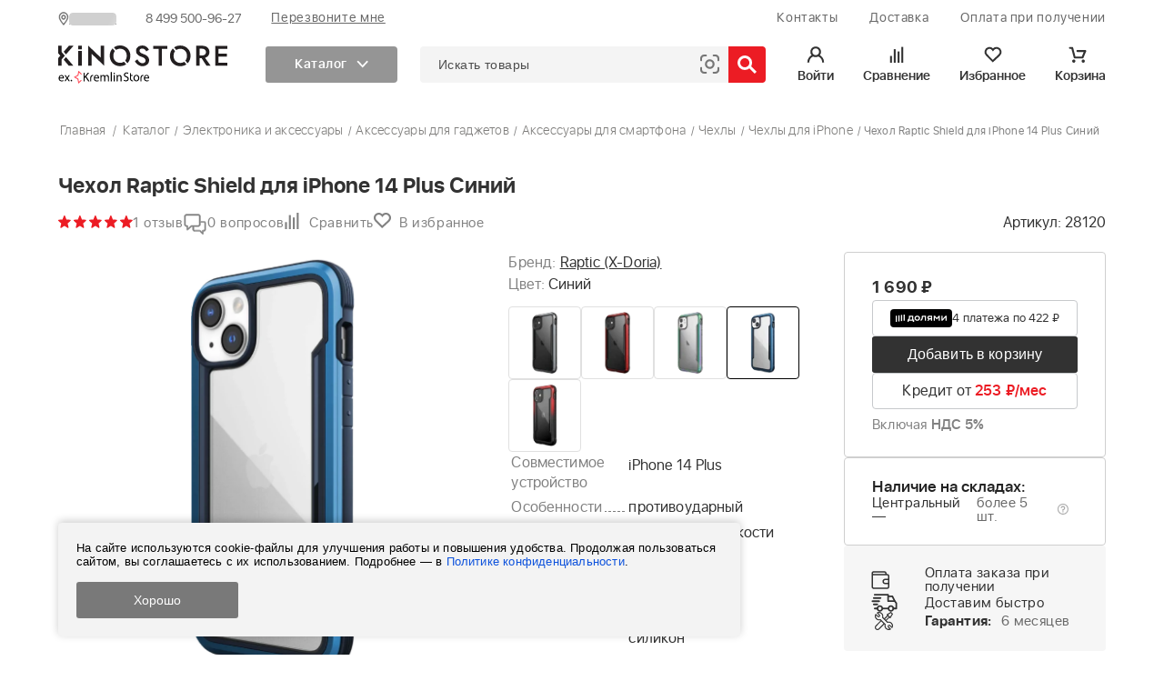

--- FILE ---
content_type: text/html; charset=utf-8
request_url: https://kinostore.ru/product/28120/
body_size: 41884
content:
 <!DOCTYPE html><html lang="ru"><head><meta http-equiv="Content-Type" content="text/html; charset=utf-8"><title>Чехол Raptic Shield для iPhone 14 Plus Синий 494052 купить</title>
        <script type="application/ld+json">
        {
          "@context": "https://schema.org",
          "@type": "BreadcrumbList",
          "itemListElement": [{
            "@type": "ListItem",
            "position": 1,
            "name": "Главная",
            "item": "https://kinostore.ru"
          },{
					"@type": "ListItem",
					"position": 2,
					"name": "Каталог",
					"item": "https://kinostore.ru/category/katalog/"
				},
				{
					"@type": "ListItem",
					"position": 3,
					"name": "Электроника и аксессуары",
					"item": "https://kinostore.ru/category/aksessuary/"
				},
				{
					"@type": "ListItem",
					"position": 4,
					"name": "Аксессуары для гаджетов",
					"item": "https://kinostore.ru/category/aksessuary-dlya-gadzhetov/"
				},
				{
					"@type": "ListItem",
					"position": 5,
					"name": "Аксессуары для смартфона",
					"item": "https://kinostore.ru/category/dlya-smartfona/"
				},
				{
					"@type": "ListItem",
					"position": 6,
					"name": "Чехлы",
					"item": "https://kinostore.ru/category/chekhly/"
				},
				{
					"@type": "ListItem",
					"position": 7,
					"name": "Чехлы для iPhone"
				}]
        }
        </script>
        <meta name="Keywords"content="Чехол Raptic Shield для iPhone 14 Plus Синий, Чехлы для iPhone"><meta name="Description" content="В интернет-магазине KinoStore вы можете купить Чехол Raptic Shield для iPhone 14 Plus Синий – низкие цены, большой ассортимент товаров. Быстрая доставка по Москве и по всей России."><meta name="google-site-verification" content="ZwZOxh_MViv7h9wOcFFNmo0tFnE2YSPLo3EoGKqLMys"><meta name="mailru-domain" content="g2glBhHNhwsmE3j0"><meta name="viewport"content="width=device-width, height=device-height, minimum-scale=1.0, initial-scale=1.0, user-scalable=yes"><link rel="preload" as="image" href="/wa-data/public/shop/products/04/webp/20/81/28120/images/199120/199120.970.webp"><!--<link rel="preload" as="image"href="/wa-data/public/shop/products/20/webp/else/img/new_year/infopolosa.webp">--><script>if (typeof st == 'undefined') {let st = '';}st = (new Date()).getTime();window.globalTime = 1753449977</script><script>window.websiteIsOpt = 0;</script><!-- Open Graph -->
	<meta property="og:title" content="Чехол Raptic Shield для iPhone 14 Plus Синий 494052 купить" >
	<meta property="og:description" content="В интернет-магазине KinoStore вы можете купить Чехол Raptic Shield для iPhone 14 Plus Синий – низкие цены, большой ассортимент товаров. Быстрая доставка по Москве и по всей России." >
	<meta property="og:image" content="https://kinostore.ru/wa-data/public/shop/products/04/webp/20/81/28120/images/199120/199120.970.webp" >
	<meta property="og:type" content="website" >
	<meta property="og:url" content="https://kinostore.ru/product/28120/" >
	<!-- end Open Graph --><link rel="canonical" href="https://kinostore.ru/product/28120/">                    <link rel="shortcut icon" href="/favicon.svg" type="image/x-icon" sizes="any">
                    <link rel="apple-touch-icon" sizes="180x180" href="/apple-touch-icon.png">
                    <link rel="icon" type="image/png" sizes="32x32" href="/favicon-32x32.png">
                    <link rel="icon" type="image/png" sizes="16x16" href="/favicon-16x16.png"><link rel="manifest" href="/manifest.json"><meta name="msapplication-TileColor" content="#da532c"><meta name="theme-color" content="#ffffff">    <style>html,body,div,span,p,a,img,header{margin:0;padding:0;border:0;font-size:100%}header{display:block}body{line-height:1}
        @font-face{font-family:sf_ui_display;src:url(
        /wa-data/public/shop/themes/kinostore/fonts/SFUIDisplayThin.eot?#iefix) format('embedded-opentype'),url(
        /wa-data/public/shop/themes/kinostore/fonts/SFUIDisplayThin.svg) format('svg'),url(
        /wa-data/public/shop/themes/kinostore/fonts/SFUIDisplayThin.woff2) format('woff2'),url(
        /wa-data/public/shop/themes/kinostore/fonts/SFUIDisplayThin.woff) format('woff'),url(
        /wa-data/public/shop/themes/kinostore/fonts/SFUIDisplayThin.ttf) format('truetype');font-weight:100;font-display: swap;font-style:normal}@font-face{font-family:sf_ui_display;src:url(
        /wa-data/public/shop/themes/kinostore/fonts/SFUIDisplayLight.eot?#iefix) format('embedded-opentype'),url(
        /wa-data/public/shop/themes/kinostore/fonts/SFUIDisplayLight.svg) format('svg'),url(
        /wa-data/public/shop/themes/kinostore/fonts/SFUIDisplayLight.woff2) format('woff2'),url(
        /wa-data/public/shop/themes/kinostore/fonts/SFUIDisplayLight.woff) format('woff'),url(
        /wa-data/public/shop/themes/kinostore/fonts/SFUIDisplayLight.ttf) format('truetype');font-weight:300;font-display: swap;font-style:normal}@font-face{font-family:sf_ui_display;src:url(
        /wa-data/public/shop/themes/kinostore/fonts/SFUIDisplayRegular.eot?#iefix) format('embedded-opentype'),url(
        /wa-data/public/shop/themes/kinostore/fonts/SFUIDisplayRegular.svg) format('svg'),url(
        /wa-data/public/shop/themes/kinostore/fonts/SFUIDisplayRegular.woff2) format('woff2'),url(
        /wa-data/public/shop/themes/kinostore/fonts/SFUIDisplayRegular.woff) format('woff'),url(
        /wa-data/public/shop/themes/kinostore/fonts/SFUIDisplayRegular.ttf) format('truetype');font-weight:400;font-display: swap;font-style:normal}@font-face{font-family:sf_ui_display;src:url(
        /wa-data/public/shop/themes/kinostore/fonts/SFUIDisplaySemibold.eot?#iefix) format('embedded-opentype'),url(
        /wa-data/public/shop/themes/kinostore/fonts/SFUIDisplaySemibold.svg) format('svg'),url(
        /wa-data/public/shop/themes/kinostore/fonts/SFUIDisplaySemibold.woff2) format('woff2'),url(
        /wa-data/public/shop/themes/kinostore/fonts/SFUIDisplaySemibold.woff) format('woff'),url(
        /wa-data/public/shop/themes/kinostore/fonts/SFUIDisplaySemibold.ttf) format('truetype');font-weight:600;font-display: swap;font-style:normal}@font-face{font-family:sf_ui_display;src:url(
        /wa-data/public/shop/themes/kinostore/fonts/SFUIDisplayBold.eot?#iefix) format('embedded-opentype'),url(
        /wa-data/public/shop/themes/kinostore/fonts/SFUIDisplayBold.svg) format('svg'),url(
        /wa-data/public/shop/themes/kinostore/fonts/SFUIDisplayBold.woff2) format('woff2'),url(
        /wa-data/public/shop/themes/kinostore/fonts/SFUIDisplayBold.woff) format('woff'),url(
        /wa-data/public/shop/themes/kinostore/fonts/SFUIDisplayBold.ttf) format('truetype');font-weight:700;font-display: swap;font-style:normal}
        html,body{width:100%;min-width:1150px;min-height:100%;position:relative;height:100%;font-family:sf_ui_display;font-size:12px;background-color:rgb(255,255,255);margin:0;padding:0;background-position:initial;background-repeat:initial}*{box-sizing:border-box;color:rgb(50,50,50)}a{outline:rgb(0,0,0) none;text-decoration:none}p{margin-bottom:0}ul{padding:0;margin:0}input{margin:0;padding:0}input::-webkit-input-placeholder{color:rgb(204,204,204)}.float-right{float:right}.underline{text-decoration:underline}.flex_container>.flex_block{display:inline-block}#empty_h{display:none;width:100%}#header .container{height:100%}#header .container .flex_container{letter-spacing:.03em}#header .header__left>div{margin-right:2.5em}.header_action{position:relative;min-width:145px;margin-left:3em}.header_action .header_action_block{position:relative;padding:10px 0;text-align:center}.header_action svg{height:19px;width:20px}.header_action .header_ulk svg{fill:#5b5b5b}.delivery{width:32%;height:100%;font-size:14px}.geo_loc{color:rgb(201,200,200)}.delivery span{font-weight:200}.call_me{width:11%;height:100%;margin:0 0 0 1%}.call_me a{display:block;height:16px;margin:12px 0;text-align:center;font-size:1.2em;border:1px solid rgb(118,118,118)}#header a span{color:#696969}.wrapper{width:100%;min-width:1150px;min-height:100%;background-color:rgb(255,255,255)}#main{padding-bottom: 295px;position:relative}.menu_search{width:100%;top:0;z-index:1005;position:absolute;background-color:rgb(255,255,255);/*box-shadow:rgba(100,100,100,.247059) 0 0 15px 0*/}.menu_search::before{height:25%;width:100%;display:block}.menu_search .container>div{margin-left:10px}.ks-logo img{height:35px}.search{line-height:40px;position:relative;-webkit-appearance:none}#header a span{color:rgb(255,255,255)}#header .container .flex_container{letter-spacing:.045em}#header .header__right>div{margin-left:2.5em;width:auto}#header .delivery span{font-weight:400}.menu__toggler .chevron{-webkit-background-size:contain;background-size:contain;background-image:url(/new-design-else/img/arrow_3_white.svg);width:.9em;height:.9em;margin-left:.75em;background-position:50% 50%;background-repeat:no-repeat no-repeat}.menu__toggler .title{color:rgb(255,255,255)}.top_menu__dropdown{background-color:white;position:absolute;display:none;width:100%;left:0;top:100%;margin:0;font-size:16px;line-height:2;padding:1.5em 0;letter-spacing:.03em;border-top: 1px solid #DCDCDC;background-position:initial;background-repeat:initial}.top_menu__dropdown .dropdown__menu{position:relative;max-height:570px}.top_menu__dropdown .dropdown__menu .left{width:272px;border-right-width:1px;border-right-style:solid;border-right-color:rgb(162,162,162)}.top_menu__dropdown .dropdown__menu ul{list-style-type:none;margin:0;padding:0}.top_menu__dropdown .dropdown__menu .submenu_wrp{height:100%;overflow:auto;font-weight:400;padding:0 3em;display:none}.top_menu__dropdown .dropdown__menu .submenu_wrp.active{display:block}.top_menu__dropdown .dropdown__menu .submenu_wrp::-webkit-scrollbar{width:4px}.top_menu__dropdown .dropdown__menu .submenu_wrp::-webkit-scrollbar-track{background-color:rgb(238,238,238);background-position:initial;background-repeat:initial}.top_menu__dropdown .dropdown__menu .submenu_wrp::-webkit-scrollbar-thumb{background-color:rgb(187,187,187);background-position:initial;background-repeat:initial}.top_menu__dropdown .dropdown__menu .submenu .submenu__links{margin-bottom:1em;-webkit-column-break-inside:avoid;page-break-inside:avoid}.top_menu__dropdown .dropdown__menu .submenu .submenu__links a{display:block}.top_menu__dropdown .dropdown__menu .heading{font-weight:700;padding-bottom:1em}.top_menu__dropdown .dropdown__menu .heading.active a{color:rgb(249,70,87)}.top_menu__dropdown .dropdown__menu .submenu .heading{padding:0}.ks-logo{width:200px}.call_me{width:auto;height:auto;margin:0}.call_me a{display:block;height:auto;margin:0;font-size:1em;border:none}.ulk-popup .select2-selection--single option{background-color:white;background-position:initial;background-repeat:initial}</style>
<style>
    #searchContainer {
        margin-left: 25px;
    }
        .carousel-view-fix {
        margin-top: 86px;
    }
        
    .productShimmerLoader {
        width: 100%;
        height: 100%;
        background: white;
        z-index: 999;
        position: absolute;
    }
    .shimmerProduct {
        background-color: #E0E0E0;
        color: #F0F0F0;
        -webkit-mask: linear-gradient(-60deg,#000 30%,#0005,#000 70%) right/300% 100%;
        background-repeat: no-repeat;
        animation: shimmer 1.5s infinite;
        border-radius: 4px;
    }
    .productShimmerImageLoader {
        width: 200px;
        height: 200px;
        max-width: 100%;
        display: flex;
        margin: 0 auto;
        flex-direction: column;
        flex-wrap: nowrap;
        align-content: center;
        justify-content: center;
        align-items: center;
    }
    .productShimmerImageLoaderContainer {
        height: 240px;
        width: 100%;
        display: flex;
        flex-direction: column;
        flex-wrap: nowrap;
        align-content: center;
        justify-content: center;
        align-items: center;
    }
    .productShimmerDescriptionContainer {
        margin-top: 10px;
        padding: 0 15px;
        text-align: left;
    }
    .productShimmerPrice {
        height: 18px;
        width: 50%;
    }
    .productShimmerBonuses {
        margin: 3px 0 7px;
        height: 13px;
        width: 80%;
    }
    .productShimmerName {
        height: 69px;
        width: 100%;
    }
    .productShimmerRating {
        width:60%;
        height: 17px;
        margin-top: 10px;
    }
    .productShimmerStock {
        margin-top: 6px;
        height: 16px;
        width:80%;
    }
    .productShimmerBottom {
        margin-top: 15px;
        width:100%;
        height: 41px;
    }
    .overlayLoader {
        background-image: url("data:image/svg+xml,%3Csvg version='1.1' id='L9' xmlns='http://www.w3.org/2000/svg' xmlns:xlink='http://www.w3.org/1999/xlink' x='0px' y='0px' viewBox='0 0 100 100' enable-background='new 0 0 0 0' xml:space='preserve'%3E%3Cpath fill='%23c0c0c0' d='M73,50c0-12.7-10.3-23-23-23S27,37.3,27,50 M30.9,50c0-10.5,8.5-19.1,19.1-19.1S69.1,39.5,69.1,50'%3E%3CanimateTransform attributeName='transform' attributeType='XML' type='rotate' dur='1s' from='0 50 50' to='360 50 50' repeatCount='indefinite' /%3E%3C/path%3E%3C/svg%3E");
        background-repeat: no-repeat;
        background-position: center;
        background-size: 200px;
    }
    .carousel .slick-dots {
        position: absolute;
        bottom: 5%;
        right: 4%;
        text-align: right;
        display: block;
        width: 100%;
        padding: 0;
        list-style: none;
    }
    .slick-dots li {
        position: relative;
        display: inline-block;
        width: 20px;
        height: 20px;
        margin: 0 5px;
        padding: 0;
        cursor: pointer;
    }


    #brand_search_filter.shimmer_search {
        height: unset!important;
        border: none;
    }
    .shimmer_search {
        background-color: #D0D0D0;
        color: #F0F0F0;
        display:inline-block;
        -webkit-mask:linear-gradient(-60deg,#000 30%,#0005,#000 70%) right/300% 100%;
        background-repeat: no-repeat;
        animation: shimmer 1.5s infinite;
        width: 100%!important;
        height: 38px!important;
    }
    .data-dynamic-block-shimmer__container {
        background-color: white;
        position: absolute;
        z-index: 4;
        border-radius: 4px;
    }
    [data-dynamic-block]:not([data-dynamic-loaded="true"]) .data-dynamic-block-shimmer__container {
        width: 100%;
        height: 100%;
    }
    .header_action [data-dynamic-block]:not([data-dynamic-loaded="true"]) .data-dynamic-block-shimmer__container {
        height: 41px;
    }
    .header_list_container [data-dynamic-block]:not([data-dynamic-loaded="true"]) {
        display: none;
    }
    [data-dynamic-block]:not([data-dynamic-loaded="true"]) {
        background-color: white;
        position: relative;
        z-index: 4;
        width: 100%!important;
        height: 100%;
        border-radius: 4px;
    }
    #top_menu_search [data-dynamic-block]:not([data-dynamic-loaded="true"]) {
        background-color: transparent;
    }
    .item_action[data-dynamic-block]:not([data-dynamic-loaded="true"]) {
        position: unset;
    }
    .item_action .data-dynamic-block-shimmer__container {
        height: 41px!important;
    }
    [data-dynamic-block]:not([data-dynamic-loaded="true"]) .data-dynamic-block-shimmer {
        background-color: #D0D0D0;
        color: #F0F0F0;
        display:inline-block;
        -webkit-mask:linear-gradient(-60deg,#000 30%,#0005,#000 70%) right/300% 100%;
        background-repeat: no-repeat;
        animation: shimmer 1.5s infinite;
        width: 100%!important;
        height: 100%;
        border-radius: 4px;
        border-radius: 4px;
    }
    @keyframes shimmer {
        100% {-webkit-mask-position:left}
    }

    #header .container .flex_container,.menu__toggler,.top_menu__dropdown{letter-spacing:.03em}
    .carousel {position: relative;
        display: flex;
        margin: 0 auto;
        text-align: center;
        flex-direction: row;
        justify-content: center;}

    .carousel img{
        border-radius: 4px;--aspect-ratio:1600/580;aspect-ratio: 1600/580;width: 100%;height:auto;max-width: 1600px;max-height: 580px;
    }
    .carousel-view-fix{display:block;margin-bottom: 30px;grid-template-rows:auto 0px;--aspect-ratio: 1600/580;aspect-ratio: 1600/580;width: 100%;overflow: hidden;}.top_menu__dropdown{background:#fff;position:absolute;display:none;width:100%;left:0;top:100%;margin:0;font-size:16px;line-height:2;padding:1.5em 0;border-top: 1px solid #DCDCDC;}#cart_header a,#header,#header_banner,.header_action,.header_action .header_action_block,.ulk-popup,.wallpaper{position:relative}.news_scrl_title_container{display:flex;flex-direction:row;flex-wrap:nowrap;align-content:space-between;justify-content:space-between;align-items:center}.news_list{height:760px;overflow:hidden;gap:20px}.popular_categories{height:240px;overflow:hidden}#empty_h{display:none;width:100%}#header_banner{height:50px;width:100%;background-color:#345678;display:block;top:0;z-index:1}#header{height:40px;width:100%;color:#323232;background-color:#FFF;z-index:4;font-size:14px}#header .container{height:100%}#header .header__left,#header .header__right{align-items:center}#header .header__left>div{margin-right:2.5em}#header .header__right .call_me{width:auto;height:auto;margin:0}#header .header__right .call_me a{height:auto;border:1px solid #c9c8c8;padding:.25em .75em;margin:0;font-size:1em}#header .header__right .header_phone{font-size:1.112em;margin-left:1.71em}#header .header__right .header_phone a{color:#cbc9c9;margin-left:5px;font-weight:600}#header img{height:13px;vertical-align:-6%}.header_action{min-width:145px;margin-left:3em}.header_action .header_action_block{padding:10px 0;text-align:center;margin-right:32px}.header_action .header_action_block .caption{font-size: 14px;display:block;font-weight:600;color:#323232;transition:color .3s;margin-top:5px;overflow:hidden;max-width:80px;text-overflow:ellipsis;white-space:nowrap}.header_action .header_list_container{position:absolute;width:100%;top:100%;right:0;background:#fff;border-bottom-left-radius:3px;border-bottom-right-radius:3px}.header_action .header_list{display:none;padding:15px;box-shadow:0 10px 10px 0 rgba(100,100,100,.1);border-top:none;width:300px;background-color:#fff;border-bottom-left-radius:3px;border-bottom-right-radius:3px}.header_action .header_list--compare{margin-left:25px}.header_action .header_list--cart,.header_action .header_list--like{margin-left:auto}.header_list .black_btn a{color:#fff}.header_action svg{height:19px;width:20px}.header_action .header_cart svg,.header_action .header_compare svg,.header_action .header_ulk svg{fill: #323232; transition: fill 0.3s;}.header_action .header_like svg{transition:stroke .3s;stroke:#5b5b5b;fill:none;stroke-width:3.5069;stroke-miterlimit:10}.header_action_block:hover .caption{color:#EC1C24}.header_action .header_cart:hover svg,.header_action .header_compare:hover svg,.header_action .header_ulk:hover svg{fill:#EC1C24}.header_action .header_like a:hover svg{stroke:#EC1C24}.header_action .header_cart{margin-right:0}.header_action .header_cart .cart-total{vertical-align:30%;font-size:14px;margin-left:.5em;transition:color .3s;color:#EC1C24}.header_action .header_cart .cart-total:empty{margin:0}.header_action .header_action_counter{position:absolute;right:17px;top:6px;width:14px;height:14px;background:#EC1C24;border-radius:50%;color:#fff;font-weight:600;font-size:9px;text-align:center;line-height:15px;z-index:11;display:none}.header_action_counter.header_action_counter--cart{left:8px}.header_product_wrapper{max-height:240px;margin-bottom:20px;overflow:auto;padding:0 10px}.ulk-popup{display:none;max-width:100%;margin:0 auto;width:40rem}.search{max-width:unset;flex:1}.flex_container{display:-webkit-box;-webkit-box-pack:justify;display:-webkit-flex;-webkit-justify-content:space-between;display:flex;justify-content:space-between}.menu_search .container>div:first-child{margin-top: 15px;margin-left:0;position:relative;align-items:center}.menu__toggler{background:#959595;line-height:40px;font-weight:600;font-size:14px;align-items:center;display:flex;padding:0 2em;cursor:pointer;width:145px;margin:0 0 0 3em;transition:background-color 250ms;border-top-left-radius:3px;border-bottom-left-radius:3px;justify-content:center}.container{width:90%;min-width:1150px;max-width:1600px;margin:0 auto}.goods,.goods_row,.look_more{width:100%}#cart_header a{white-space:nowrap}#main .p_h_midb{margin-top:35px;margin-bottom:20px}.p_h_midb{font-size:1.8em;line-height:18px}.goods_wrapper{width:100%;display:flex;margin-top:35px}.look_more{margin:15px 0 100px;text-align:right}.goods_row{padding-bottom:20px}
    .goods .item_img img {
        width: 200px;
        aspect-ratio: 1/1;
        --aspect-ratio: 1/1;
    }
    #footer .pay_logo img{
        width: 100px;
        height: 60px;
    }
    .social_footer_icons img {
        height: 16px;
        width: 16px;
    }
    .flex_container {
        display: -webkit-box;
        -webkit-box-pack: justify;
        display: -webkit-flex;
        -webkit-justify-content: space-between;
        display: flex;
        justify-content: space-between;
    }
    .popular_categories_element-img img {
        /*width: 200px;*/
        /*height: 137px;*/
    }
    .flex_block.ks-logo img {
        width: 200px;
        height: 35px;
    }
    .carousel-view-fix div:first-child {
        grid-column-start: 1;
        grid-column-end: 8;
    }
    .carousel .slick-list.draggable {
        border-radius: 4px;
    }
    #header_promo .container {
        font-size: 1.2em;
        line-height: 40px;
        text-align: center;
        white-space: nowrap;
    }
    .bold {
        font-weight: 700;
    }
    #header_promo > a {
        display: block;
        width: 100%;
        height: 100%;
    }
    #header_promo {
        height: 40px;
        width: 100%;
        background-color: #b1b1b1;
        display: block;
    }
    .empty_menu_search {
        height: 80px;
        width: 100%;
        background-color: #ffffff;
    }
    .container.novelties_main_page .goods_row .float-left.first {
        margin-right: 0;
    }
    .goods_row:not(.container.novelties_main_page .goods_row):after {
        display: block;
        content: "";
        width: 100%;
        clear: both;
    }
    #breadcrumbs {
        width: 100%;
        margin-bottom: 15px;
        margin-top: 15px;
        letter-spacing: 0.02em;
        color: #818181;
    }
    .item_img_overlay .features {
        padding: 15px;
        display: none;
        background-color: #fff;
        position: absolute;
        top: 15px;
        bottom: 0;
        left: 0;
        right: 0;
        overflow: hidden;
    }
    .img_critical {
        background:/* url(/new-design/css/ajax-loader.gif), */white;
    }
    .goods_row .item_img img[alt]:after {
        display: block;
        position: absolute;
        top: 0;
        left: 0;
        width: 100%;
        background-color: #fff;
        font-weight: 300;
        line-height: 2;
        text-align: center;
        /*content: attr(alt);*/
        content: "";
        text-indent: -10000px
    }
    .goods_row .item_img img:before {
        content: " ";
        display: block;

        position: absolute;
        top: -10px;
        left: 0;
        height: calc(100% + 10px);
        width: 100%;
        background-color: white;
    }
    .item_img img {
        height: auto;
    }
    .item_price .current {
        font-size: 1.5em;
        font-weight: 700;
        margin-right: 0.75em;
    }
    .p_h_mids {
        font-size: 1.3em;
        line-height: 24px;
    }
    kinostore-script {display: none;}
    .thumb--first {
        width: 200px;
        height: 200px;
    }
    .news_body_block .news_img img {
        width: 250px;
        height: 250px;
    }
    .item_action {
        display: flex;
    }
    .item_txt {
        max-height: 69px;
        overflow: hidden;
    }
    .goods .item_img {
        border-bottom: none;
    }
    .item_img {
        height: 240px;
        width: 100%;
        text-align: center;
        border-bottom: 1px solid #c9c8c8;
        margin-bottom: 15px;
        margin-right: 1%;
        display: table;
        position: relative;
    }
    .goods_row .float-left.first {
        margin-left: 0;
        margin-right: 2%;
        width: 18%;
        margin-bottom: 30px;
    }
    .goods_row .float-left {
        width: 18%;
        height: 480px;
        margin-left: 2%;
        position: relative;
    }

    .float-left {
        float: left;
    }
    .goods_row {
        width: 100%;
        padding-bottom: 20px;
    }
    .goods {
        width: 100%;
    }
    .item_action_block svg {
        width: 16px;
        height: 16px;
        transition: 250ms;
    }


    #logo_container {
        position: relative;
        width: 200px;
        height: 35px;
        display: block;
    }

    .order_success__promo__follow img {
        width: 40px;
        height: 40px;
    }
    .footer_upper {
        height: 100%;
        width: 100%;
    }
    .hidden {
        display: none;
    }
    .item_action {
        margin-top: 16px;
        gap: 18px;
        display: flex;
    }
    .red_border_button {
        border-radius: 4px;
        border: 1px solid #EC1C24;
        color: #333;
        text-align: center;
        font-size: 15px;
        font-style: normal;
        font-weight: 400;
        line-height: 15px;
        cursor: pointer;
    }
    .goods_row .red_border_button {
        z-index: 2;
        position: relative;
        display: flex;
        align-items: center;
        justify-content: center;
    }
    .red_border_button a, .red_border_button input[type="submit"] {
        width: 100%;
        height: 100%;
        display: block;
        padding: 13px 19px 11px 19px;
    }
    input, textarea, select {
        margin: 0;
    }
    .red_border_button input[type="submit"] {
        background: none;
        border: none;
        cursor: pointer;
        text-align: center;
        font-size: 15px;
        font-style: normal;
        font-weight: 400;
        line-height: 15px;
        -webkit-appearance: none;
        letter-spacing: 0.01em;
    }
    .red_border_button a:before, .red_border_button input[type="submit"]:before {
        width: 100%;
        height: 25%;
        display: block;
        content: "";
    }
    .item_compare, .item_like {
        position: relative;
        z-index: 2;
    }
    .tooltip {
        display: none;
        background: #FFF;
        white-space: nowrap;
        padding: 0.85em 1em;
        filter: drop-shadow(0 0px 3px rgba(100, 100, 100, 0.25));
        -webkit-filter: drop-shadow(0 0px 3px rgba(100, 100, 100, 0.25));
        -ms-filter: "progid:DXImageTransform.Microsoft.Dropshadow(OffX=0, OffY=0, Color='rgba(100,100,100,0.25)')";
        filter: "progid:DXImageTransform.Microsoft.Dropshadow(OffX=0, OffY=0, Color='rgba(100,100,100,0.25)')";
        position: absolute;
        left: -62px;
        top: 40px;
        z-index: 99999;
    }
    .item_bottom_container {
        position: absolute;
        bottom: 15px;
        left: 16px;
    }
    .item_desc {
        padding: 0 15px;
    }
    .item_action_block {
        display: flex;
        align-items: center;
        justify-content: flex-end;
        gap: 18px;
    }
    .novelties_main_page .goods_row {
        display: flex;
        justify-content: space-between;
    }
    .car_pic img {
        border-radius: 4px;
        --aspect-ratio: 1600/580;
        aspect-ratio: 1600/580;
    }

    .new_year__info_line,
    .new_year__info_line2 {
        cursor: pointer;
        aspect-ratio: 180/7;
        background-size: contain;
        position: relative;
        z-index: 999;
        color: white;
    }
    .new_year__info_line a,
    .new_year__info_line2 a {
        color: white;
    }
    .new_year__info_line {
        background-image: url('/wa-data/public/shop/products/20/webp/else/img/new_year/infopolosa.webp?1753449977');
        background-position: center center;
        background-repeat: no-repeat;
    }
    .new_year__info_line2 {
        height: 30px!important;
        aspect-ratio: unset;
        width: 100%;
    }
    .new_year__info_line img{
        position: absolute;right: 25px;
        top: 25px;
    }
    .new_year__info_line2 img {
        position: absolute;right: 25px;
        top: 9px;
    }
    .starsRatingContainer {
        position: relative;
    }

    #header .header__left a.geo_loc_icon {
        display: flex;
        flex-direction: row;
        gap: 6px;
        align-items: flex-end;
    }
    .geo_loc_icon [data-dynamic-block] {
        display: block;
    }
    #footer {
        height: auto;
        width: 100%;
        min-width: 1150px;
        background-color: #f5f5f5;
        color: #000000;
        position: relative;
        margin-top: -295px;
        clear: both;
    }
    #footer:before, .wide_grey:before, .table_cont_eq:before {
        height: 1px;
        width: 100%;
        margin: 0 0 50px;
        display: block;
        background-color: transparent;
        box-shadow: 0 4px 8px rgba(149, 149, 149, 0.1);
        content: "";
    }
    .footer_about li {
        list-style: none;
        margin: 0 0 8px 0;
    }
    .footer_about a, .footer_about anchor {
        font-style: normal;
        font-weight: 400;
        font-size: 15px;
        letter-spacing: 0.01em;
        color: #626262;
        padding-top: 2px;
    }
    #header * {
        color:#696969!important;
    }
    #header .container.flex_container{
        align-items: center;
    }
    #header .header__left > div {
        margin-right: 32px;
    }
    .plugin_arrived-box, .plugin_arrived-loading {
        display: none;
    }
    div.black_btn,  .black_btn a{
        border-radius: 4px!important;
    }
    jdiv[class^="globalClass"] > jdiv > jdiv > jdiv:nth-of-type(4) > jdiv {
        border-top-left-radius: 12px!important;
        border-top-right-radius: 12px!important;
    }

    body jdiv > jdiv[class^="globalClass"] > jdiv > jdiv[translate="no"]  {
        border-top-left-radius: 12px!important;
        border-top-right-radius: 12px!important;
    }

    jdiv[class^="globalClass"]  jdiv[class*="leaf"],
    jdiv[class^="globalClass"]  jdiv[class*="Leaf"]{
        background-image: none!important;
        background-color: #5B5B5B!important;
    }
    jdiv[class^="globalClass"] > jdiv:nth-of-type(2) > jdiv:nth-of-type(2) > jdiv:nth-of-type(1) > jdiv:nth-of-type(1) > jdiv:nth-of-type(1) > jdiv:nth-of-type(1) {
        border-top-left-radius: 12px!important;
        border-top-right-radius: 12px!important;
    }

    jdiv[class^="globalClass"] > jdiv:nth-of-type(3) > jdiv:nth-of-type(3) > jdiv:nth-of-type(1) > jdiv:nth-of-type(1) {
        background-color: #5B5B5B!important;
        border-top-left-radius: 12px!important;
        border-top-right-radius: 12px!important;
    }
    #searchByBarcodeInput {
        display: none;
    }
    #searchByBarcode { margin-right: 50px; position: absolute; right: 0px; width: 21px; height: 21px; cursor: pointer; }
    .slick-dots li button:before {
        content: ''!important;
    }
    
    .applied_filters img {
        height: 10px;
    }
    .filter_bar_name a > img {
        width: 10px;
        vertical-align: 2px;
    }
    .block_is_shown img {
        transform: rotate( -180deg );
    }
    .filter_bar {
        width: 24.4%;
        margin-right: 1.7%;
    }
    .filter_bg {
        width: 100%;
        background-color: #f8f8f8;
        padding: 14px 5.5%;
        border-radius: 4px;
    }
    
    #sphinxSearch {
        font-size: 14px;
        letter-spacing: 0.03em;
        border: 0;
        background: transparent;
        outline: none;
        -webkit-box-shadow: none;
        box-shadow: none;
        padding: 0 50px 0 20px;
        height: 100%;
        width: 100%;
        box-sizing: border-box;
    }
    #sphinxSearch::placeholder {
        color: #4D4D4D;
    }
    .sphinxSearch__container {
        -webkit-box-flex: 1;
        -ms-flex-positive: 1;
        flex-grow: 1;
        position: relative;
        display: -webkit-box;
        display: -ms-flexbox;
        display: flex;
        -webkit-box-align: center;
        -ms-flex-align: center;
        align-items: center;
        display: -webkit-box;
        display: -ms-flexbox;
        display: flex;
        -webkit-box-align: center;
        -ms-flex-align: center;
        align-items: center;
        -webkit-box-pack: justify;
        -ms-flex-pack: justify;
        justify-content: space-between;
        background: #F4F4F4;
        border: none;
        -webkit-transition: border-color 0.3s;
        -o-transition: border-color 0.3s;
        transition: border-color 0.3s;
        height: 40px;
        border-radius: 4px;
    }
    .sphinxSearch__container #top_search_button {
        display: block;
        content: '';
        height: 100%;
        position: absolute;
        right: -1px;
        background-color: #EC1C24;
        width: 41px;
        border-top-right-radius: 4px;
        border-bottom-right-radius: 4px;
        background-image: url("data:image/svg+xml,%0A%3Csvg id='Слой_2' data-name='Слой 2' xmlns='http://www.w3.org/2000/svg' viewBox='0 0 28.1 26.98'%3E%3Cdefs%3E%3Cstyle%3E.cls-1%7Bfill:none;stroke:%23fff;stroke-miterlimit:10;stroke-width:4px;%7D%3C/style%3E%3C/defs%3E%3Cline class='cls-1' x1='17.51' y1='16.39' x2='26.69' y2='25.57'/%3E%3Ccircle class='cls-1' cx='10.77' cy='10.77' r='8.77'/%3E%3C/svg%3E");
        background-repeat: no-repeat;
        background-size: 1.75em;
        background-position: center;
        cursor: pointer;
    }
    #sphinxSearchResults {
        display: none;
        padding: 20px;
        z-index: 999;
        position: absolute;
        max-height: 600px;
        overflow-y: auto;
        background: #fff;
        border: 1px solid #f2f2f2;
        -webkit-box-shadow: 0 5px 30px rgba(0, 0, 0, 0.05);
        box-shadow: 0 5px 30px rgba(0, 0, 0, 0.05);
        border-bottom-left-radius: 4px;
        border-bottom-right-radius: 4px;
        margin-top: 5px;
        top: 32px;
        width: calc(100% + 1px); /* из-за смещения на 1px красной кнопки*/
    }
    #showAllResults {
        background: white;
        width: 100%;
        text-align: center;
        font-weight: 600;
    }
    @media (max-width:1151px) {
        .item_action_block {
            gap: 10px!important;
        }
        .item_action {
            gap: 10px!important;
        }
    }

    @media (min-width:1150px) and (max-width:1280px) {
        .suggestion_results * {
            font-size: 12px!important;
        }
    }
    @media (min-width:1281px) and (max-width:1350px) {
        .suggestion_results * {
            font-size: 13px!important;
        }
    }
    @media (min-width:1351px) and (max-width:1440px) {
        .suggestion_results * {
            font-size: 14px!important;
        }
    }
    @media (min-width:1441px) and (max-width:1600px) {
        .suggestion_results * {
            font-size: 15px!important;
        }
    }
    .suggestion_results * {
        font-size: 16px;
    }
    .suggestion_results {
        padding-right: 30px;
    }
    .suggestion_results__element {
        display: flex;
        flex-direction: row;
        flex-wrap: nowrap;
        align-items: center;
        justify-content: space-between;
        gap: 20px;
        height: 48px;
        width: 100%;
    }
    .suggestion_results__element img {
        height: 24px;
        width: 24px;
    }
    .suggestion_results__element:hover {
        background: #F0F0F0;
    }
    .suggestion_results__element .suggestion_results__element_left {
        display: flex;
        flex-direction: row;
        flex-wrap: nowrap;
        align-items: center;
        justify-content: flex-start;
        gap: 20px;
        max-width: 77%;
    }
    .suggestion_results__element .suggestion_results__element_product_name {
        overflow: hidden;
        white-space: nowrap;
        text-overflow: ellipsis;
        display: inline-block;
    }
</style>    <style>
        .card_img img.no-image {
            width: 160px;
            height: 160px;
        }
        .card_img .image a:has(img.no-image) {
            background: #F6F6F6;
            display: flex;
            align-items: center;
            justify-content: center;
            border-radius: 4px;
            flex-direction: column;
        }

        img.no-image ~ .no-image-text {
            display: block!important;
        }
        a:has(img.no-image + .no-image-text) {
            background: #F6F6F6;
            display: flex;
            align-items: center;
            justify-content: center;
            flex-direction: column;
            gap: 3px;
        }
        .no-image-text {
            color: #AAA;
            text-align: center;
            font-size: 19px;
            font-style: normal;
            font-weight: 500;
            line-height: 24px;
        }
        .goods .item_img img {
            margin: 0 auto;
        }
        .left_info__user_actions {
            display: flex;
            flex-direction: row;
            gap: 22px;
            align-items: center;
        }
        .goods_card_heading {
            display: flex;
            flex-direction: row;
            margin-top: 35px;
            justify-content: space-between;
            align-items: flex-end;
        }
        .user_actions__action {
            display: flex;
            flex-direction: row;
        }
        .sell_by_features__feature_block_images div {
            border: 1px solid #E0E0E0;
            width: 80px;
            height: 80px;
            padding: 5px;
        }
        .sell_by_features__feature_block_images div img {
            max-height: 100%;
            max-width: 100%;
        }
        .sell_by_features__feature_block_images {
            display: flex;
            flex-wrap: wrap;
            gap: 10px;
            margin-top: 12px;
        }
        #product-gallery.more-images-horizontal {
            display: flex;
            flex-direction: row;
            justify-content: center;
            align-items: center;
            max-width: 390px;
            gap: 7px;
        }
        #product-gallery:not(.more-images-horizontal) {
            overflow: hidden;
        }
        .goods_card.devide .float-right {
            display: flex;
            flex-direction: column;
            gap: 15px;
        }
        .product_header--scroll {
            left: 0;
            background: #ffffff;
            width: 100%;
            paddinG: 10px 0;
            z-index: 1000;
            box-shadow: 0 10px 10px 0 rgba(100, 100, 100, 0.3);
            transition: top 300ms;
            display: none;
        }
        .center_block__sell_by_features__container {
            display: flex;
            flex-direction: column;
            gap: 25px;
        }
        .center_block__features .center_block__features_line {
            display: flex;
            flex-direction: row;
            justify-content: space-between;
            align-items: flex-start;
            position: relative;
            background-image: linear-gradient(to right, #8E8E8E 60%, rgba(130, 130, 130, 0) 0%);
            background-position: 0 19px;
            background-size: 5px 1px;
            background-repeat: repeat-x;
        }
        .product_right_block {
            border-radius: 4px;
            border: 1px solid #CFCFCF;
            padding: 23px 30px;
            display: inline-table;
        }
        .product_right_block__price_container {
            display: flex;
            flex-direction: row;
            align-items: center;
            flex-wrap: wrap;
            line-height: 21px;
            justify-content: flex-start;
            gap: 20px;
        }
        .card_info__block_product_name {
            color: #323232;
            font-size: 23px;
            font-style: normal;
            font-weight: 700;
            line-height: normal;
            margin-bottom: 12px;
        }
        .left_info__user_actions .product_info_rating {
            margin-top: unset;
            margin-bottom: unset;
            height: 14px;
        }
        .product_info_rating {
            margin-bottom: 10px;
            display: flex;
            flex-direction: row;
            gap: 9px;
            align-items: center;
            margin-top: -15px;
        }
        .goods_card.devide > div:first-child {
            width: 41%;
            max-width: 41%;
            margin-right: 0;
        }
        .card_th_cont a {
            overflow: hidden;
        }
        .center_block__features span{
            color: #828282;
            font-size: 16px;
            font-style: normal;
            font-weight: 400;
            line-height: 28px;
            letter-spacing: 0.01em;
            background: white;
            padding: 1px 3px;
        }
        .user_actions__action_description {
            color: #828282;
            font-size: 15px;
            font-style: normal;
            font-weight: 400;
            line-height: normal;
            letter-spacing: 0.04em;
        }
        .del_vars_cont {
            text-align: left;
            font-size: 15px;
        }
        .black_btn a, .black_btn input[type="submit"] {
            width: 100%;
            height: 100%;
            display: block;
            font-size: 16px;
            line-height: 1.5em;
            font-weight: 500;
            outline: none;
            letter-spacing: 0.001em;
        }
        .product_card__credit {
            border-radius: 4px;
            background: transparent;
            padding: 10px 15px;
            color: #333;
            text-align: center;
            font-size: 16px;
            font-style: normal;
            font-weight: 400;
            line-height: normal;
            width: 100%;
            outline: none;
            border: 1px solid #828282;
            cursor: pointer;
            height: 40px;
            display: flex;
            align-items: center;
            justify-content: center;
        }
        .product-gallery-horizontal-sub {
            display: flex;
            flex-direction: column;
        }
        .fake-next-arrow {
            position: absolute;
            right: -33px;
            cursor: pointer;
            width: 25px;
            height: 25px;
        }
        .fake-prev-arrow {
            position: absolute;
            left: -27px;
            cursor: pointer;
            width: 25px;
            height: 25px;
        }
        .slick-next.slick-arrow.hide {
            display: none;
        }
        .goods_card.devide {
            margin-top: 20px;
            letter-spacing: 0.015em;
            display: flex;
            justify-content: space-between;
            margin-bottom: 140px;
            gap: 10px;
        }
        .goods_card.devide.parentHighMargin > div:first-child {
            width: 39%;
            margin-right: 0;
        }
        .goods_card.devide .product_card_center_block.highMargin {
            margin-left: 2%;
            width: 28%;
        }
        .goods_card.devide .float-right.highMargin {
            width: 25%;
            margin-left: 4%;
        }
        .also_buy {
            max-height: 630px;
            overflow: hidden;
        }
        .frame_comments {
            display: none;
        }
        #product-core-image {
            position: relative;
            overflow: hidden;
            height: 500px;
            width: auto;
            margin: 0 auto;
            text-align: center;
            cursor: -moz-zoom-in;
            cursor: -webkit-zoom-in;
            cursor: zoom-in;
        }
        .tooltip__outer .tooltip__close {
            width: 1.2em;
            height: 1.2em;
            position: absolute;
            top: 1rem;
            right: 1rem;
            cursor: pointer;
        }
        .pvz-popup,
        .boxberry-pvz-popup,
        .yandex-pvz-popup {
            position: fixed;
            top: 0;
            bottom: 0;
            left: 0;
            right: 0;
            background: rgba(0, 0, 0, 0.8);
            display: none;
            padding: 20px;
            z-index: 9999999999;
        }
        .tooltip {
            display: none;
            background: #FFF;
            white-space: nowrap;
            padding: 0.85em 1em;
            filter: drop-shadow(0 0px 3px rgba(100,100,100,0.25));
            -webkit-filter: drop-shadow(0 0px 3px rgba(100,100,100,0.25));
            -ms-filter: "progid:DXImageTransform.Microsoft.Dropshadow(OffX=0, OffY=0, Color='rgba(100,100,100,0.25)')";
            filter : "progid:DXImageTransform.Microsoft.Dropshadow(OffX=0, OffY=0, Color='rgba(100,100,100,0.25)')";
            position: absolute;
            left: -62px;
            top: 40px;
        }
        .goods_card {
            width: 100%;
            margin-bottom: 20px;
            margin-top: 40px;
        }
        .goods_card.devide {
            margin-top: 20px;
            letter-spacing: 0.015em;
        }
        .goods_card.devide > div:first-child {
            width: 47%;
            margin-right: 0;
        }
        .goods_card.devide > div {
            width: 35%;
            margin-right: 0;
        }
        .item_bonuses {
            display: inline-flex;
            align-items: center;
            font-size: 1.06rem;
            margin: 0.4rem 0 0.7rem;
            position: relative;
        }
        .card_info__block--bonuses .item_bonuses {
            margin: 0;
        }
        .tooltip__outer svg, .tooltip__outer img {
            width: 12px;
            display: block;
            height: 12px;
            margin-right: 10px;
            margin-bottom: 1px;
            pointer-events: none;
        }
        .item_bonuses .tooltip__outer img {
            margin-left: 10px;
        }
        .product_action_button svg {
            width: 1.5em;
            height: 1.5em;
            margin-right: 0.5em;
        }
        .var_cont a {
            height: 100%;
            display: inline-block;
            margin: 0 5px;
            text-align: center;
            width: calc(84% / 3 - 10px);
            position: relative;
            transition: border-color .25s;
            vertical-align: top;
        }
        .var_cont a:first-child {
            margin-left: 0;
        }
        .card_info__block.var_goods {
            margin-top: -2px;
            margin-bottom: 18px;
            height: auto;
        }
        .var_goods {
            width: 100%;
            height: 205px;
            border-bottom: 0px;
            overflow: hidden;
        }
        .offer_profits img {
            height: 20px;
        }
        .offer_profits .offer_profits__block {
            justify-content: flex-start;
            align-items: center;
        }
        .card_img img {
            vertical-align: middle;
            max-width: 100%;
            max-height: 100%;
        }
        .card_img {
            width: 100%;
            height: 500px;
            line-height: 500px;
            text-align: center;
            margin-left: 0;
            position: relative;
        }
        .goods_card.devide .product_card_center_block {
            width: 32%;
        }
        .goods_card.devide .float-right {
            margin-left: 10px;
        }
        .goods_card.devide > div {
            width: 25%;
            margin-right: 0;
        }
        .center_block__features .center_block__features_line_value {
            color: #333;
            width: 50%;
        }
        .goods_card .card_thumbs {
            height: auto;
            min-height: 54px;
        }

        #breadcrumbs {
            width: 100%;
            margin-bottom: 15px;
            margin-top: 15px;
            letter-spacing: 0.02em;
            color: #7f7e7c;
        }
        .empty_menu_search {
            height: 80px;
            width: 100%;
            background-color: #ffffff;
        }
        .product_action_item {
            position: relative;
        }
        .product_action_item .tooltip {
            left: 50%;
            transform: translateX(-50%);
            top: 35px;
        }
        .product-to-cart .product_action_block .product_action_button {
            display: flex;
            background-color: #f7f7f7;
            align-items: center;
            justify-content: center;
            padding: 0 1rem;
            margin-left: 1.5rem;
            height: 100%;
            border-radius: 3px;
            position: relative;
        }
        .card_price .act_price, .act_price + .ruble {
            font-size: 2em;
            font-weight: bold;
        }
        .card_price>.flex_container .flex_block > span {
            display: block;
        }
        .card_info__block {
            letter-spacing: 0.035rem;
        }
        .product-to-cart .addtocart {
            flex: 1;
        }
        .card_info .right_bl .black_btn {
            margin: 10px 0 0;
            width: 100%;
        }
        .black_btn input[type="submit"] {
            background-color: #323232;
            border: none;
            cursor: pointer;
            color: #ffffff;
            -webkit-appearance: none;
            width: 100%;
            height: 100%;
            display: block;
            line-height: 1.5em;
            font-weight: 300;
        }
        .black_btn a:before, .black_btn input[type="submit"]:before {
            width: 100%;
            height: 25%;
            display: block;
            content: "";
        }
    </style>
<link rel="stylesheet" href="/wa-data/public/shop/themes/kinostore/css/main.css?1753449977" media="none" onload="if(media!='all')media='all'">

<link rel="stylesheet" href="/new-design-else/css/view1.css?1753449977" media="none" onload="if(media!='all')media='all'">
<link rel="stylesheet" href="/new-design/css/magnific-popup.css?1753449977" media="none" onload="if(media!='all')media='all'">
<link rel="stylesheet" href="/new-design-else/css/jquery-ui.min.css?1753449977" media="none" onload="if(media!='all')media='all'">
<link rel="stylesheet" href="/new-design/css/select2.css?1753449977" media="none" onload="if(media!='all')media='all'">
<link rel="stylesheet" href="/new-design/css/slick.css?1753449977" media="none" onload="if(media!='all')media='all'">
<link rel="stylesheet" href="/new-design/css/slick-theme.css?1753449977" media="none" onload="if(media!='all')media='all'">
<link rel="stylesheet" href="/new-design-else/css/confirm-min.css?1753449977" media="none" onload="if(media!='all')media='all'">
<link rel="manifest" href="/manifest.json">
<link href="/wa-apps/shop/plugins/review/css/product_review_plugin.css?1753449977" rel="stylesheet" media="none" onload="if(media!='all')media='all'">
<link href="/wa-apps/shop/plugins/review/css/reviews_and_qnas.css?1753449977" rel="stylesheet" media="none" onload="if(media!='all')media='all'">
<link href="/wa-apps/shop/plugins/qna/css/product_qna_plugin.css?1753449977" rel="stylesheet" media="none" onload="if(media!='all')media='all'">
<link href="/wa-apps/shop/plugins/consent/css/desktopConsent.css?1753449977" rel="stylesheet" media="none" onload="if(media!='all')media='all'">


    <link rel="stylesheet" href="/wa-data/public/blog/themes/kinostore/css/blog.css?1753449977" type="text/css" media="none" onload="if(media!='all')media='all'">
    <link rel="stylesheet" href="/phpscripts/3d/animate.css?1753449977" media="none" onload="if(media!='all')media='all'">
            <link rel="stylesheet" href="/wa-data/public/shop/themes/kinostore/pvzMap/css/pvz.css" media="none" onload="if(media!='all')media='all'">
                <link rel="stylesheet" href="/wa-data/public/shop/themes/kinostore/userAccount/assets/css/userAccount.css?1753449977" media="none" onload="if(media!='all')media='all'">
            <script>
        function waitForElm(selector) {
            return new Promise(resolve => {
                if (document.querySelector(selector)) {
                    return resolve(document.querySelector(selector));
                }
                const observer = new MutationObserver(mutations => {
                    if (document.querySelector(selector)) {
                        observer.disconnect();
                        resolve(document.querySelector(selector));
                    }
                });
                observer.observe(document.documentElement, {
                    childList: true,
                    subtree: true
                });
            });
        }
        var blog_path = "/obzory-i-novosti/";
        var cities = [''];
        var default_address=[];
        var fio = {"name":null,"surname":null,"middlename":null};
        var sale = "";
        window.websiteIsMobile = false;
        function handleDynamicBlock(selector, cookieName) {
            waitForElm(selector).then((elm) => {
                const isHidden = document.cookie.split('; ').some(row => row.startsWith(cookieName));
                elm.style.display = isHidden ? 'none' : 'block';
            }).catch(() => {

            });
        }
        handleDynamicBlock('[data-dynamic-block="async_desktop_everywhere_top_line"]', 'hide_new_year_line');
        handleDynamicBlock('[data-dynamic-block="async_desktop_everywhere_top_line2"]', 'hide_new_year_line2');
        if ('serviceWorker' in navigator) {
            window.addEventListener('load', function() {
                console.log('Service Worker будет зарегистрирован в основном классе');
            });
        }
    </script>
    
        <!-- Yandex.Metrika counter -->
        <script type="text/javascript" >
            (function(m,e,t,r,i,k,a){m[i]=m[i]||function(){(m[i].a=m[i].a||[]).push(arguments)};
                    m[i].l=1*new Date();k=e.createElement(t),a=e.getElementsByTagName(t)[0],k.async=1,k.src=r,a.parentNode.insertBefore(k,a)})
            (window, document, "script", "https://mc.yandex.ru/metrika/tag.js", "ym");

            ym(7794355, "init", {
                triggerEvent: 1,
                clickmap:true,
                trackLinks:true,
                accurateTrackBounce:true,
                webvisor:true,
                ecommerce:"dataLayer",
            });
        </script>
        <noscript><div><img src="https://mc.yandex.ru/watch/7794355" style="position:absolute; left:-9999px;" alt="" /></div></noscript>
        <!-- /Yandex.Metrika counter -->
    

<script>
    // Это для индексирования Яндекса
    window.YandexRotorSettings = {
        WaiterEnabled: true
    }
</script>
<script>
    var intervalId = setInterval(function() {
        if (document.querySelectorAll('input[name="load_complete"]').length > 0) {
            window.YandexRotorSettings.IsLoaded = true;
            clearInterval(intervalId);
        }
    }, 1000);
</script>

<style>
    .mfp-counter {
        display: none !important;
    }
</style>
<script>
    /*
    const observer = new PerformanceObserver((list) => {
        list.getEntries().forEach((entry) => {
            console.log(entry);
        });
    });

    observer.observe({ type: "longtask", buffered: true });
    */
</script>

    <script>
        window.optimizer = {};
        const metaTag = document.querySelector('meta[name="optimizer"]');
        window.optimizer.isPageInCache = !!metaTag;

        window.changeDynamicBlocks = async function() {
            async function changeAjaxDynamicBlocksData(blockDataArray) {
                const productsListBlocks = [
                    'async_desktop_list_thumbs_item_stock',
                    'async_desktop_list_thumbs_item_price',
                    'async_desktop_list_thumbs_item_action',
                    'async_desktop_list_thumbs_item_bonus'
                ];

                function executeScriptsInElement(element) {
                    const scriptTags = element.querySelectorAll('script');
                    scriptTags.forEach(scriptTag => {
                        const newScript = document.createElement('script');
                        if (scriptTag.src) {
                            newScript.src = scriptTag.src;
                            newScript.async = true;
                        } else {
                            newScript.textContent = scriptTag.textContent;
                        }
                        document.head.appendChild(newScript);
                        document.head.removeChild(newScript);
                    });
                }

                try {
                    const response = await fetch('/system/dyn/', {
                        method: 'POST',
                        headers: {
                            'Content-Type': 'application/json'
                        },
                        body: JSON.stringify({ elements: blockDataArray })
                    });

                    const responseData = await response.json();

                    if (responseData.data) {
                        const responseDynamicBlock = responseData.data;
                        for (const [blockName, blockDataValues] of Object.entries(responseDynamicBlock)) {
                            const { name, code: blockData } = blockDataValues;
                            const isProductThumbs = productsListBlocks.includes(name);

                            if (isProductThumbs) {
                                for (const [productId, value] of Object.entries(blockData)) {
                                    const targetElements = document.querySelectorAll(`.float-left.first[data-product-id="${productId}"] [data-dynamic-block="${name}"]`);
                                    targetElements.forEach(targetElement => {
                                        targetElement.innerHTML = value;
                                        executeScriptsInElement(targetElement);
                                        console.log(`%c[optimizer]: dynamic block "${name}" for "${productId}" changed successfully!`, 'color: green;');
                                        targetElement.setAttribute('data-dynamic-loaded', 'true');
                                        targetElement.setAttribute('data-processing', 'false');
                                    });
                                }
                            } else {
                                const targetElements = document.querySelectorAll(`[data-dynamic-block="${name}"]`);
                                targetElements.forEach(targetElement => {
                                    targetElement.innerHTML = blockData;
                                    executeScriptsInElement(targetElement);
                                    if (targetElement.classList.contains('header-sticky__buttons')) {
                                        const creditElement = targetElement.querySelector('.product_card__credit');
                                        if (creditElement) {
                                            creditElement.remove();
                                        }
                                    }
                                    targetElement.setAttribute('data-dynamic-loaded', 'true');
                                    targetElement.setAttribute('data-processing', 'false');
                                    console.log(`%c[optimizer]: dynamic block "${name}" changed successfully!`, 'color: green;');
                                });
                            }
                        }
                    }
                } catch (error) {
                    console.log('[optimizer]: Request dynamic block failed -', error);
                }
            }

            const dynamicBlocks = document.querySelectorAll('[data-dynamic-block]:not([data-dynamic-loaded="true"]):not([data-processing="true"])');
            const attrDynamicBlock = 'data-dynamic-block';
            const dynamicBlock = {};

            dynamicBlocks.forEach((dynamicBlockElement, i) => {
                const groupValue = dynamicBlockElement.getAttribute(attrDynamicBlock);
                if (typeof dynamicBlock[groupValue] === "undefined") {
                    dynamicBlock[groupValue] = { data: [] };
                }
            });

            dynamicBlocks.forEach((dynamicBlockElement, i) => {
                const blockValue = dynamicBlockElement.getAttribute(attrDynamicBlock);
                dynamicBlock[blockValue].data.push(dynamicBlockElement.getAttribute('data-dynamic-params'));
                dynamicBlockElement.setAttribute('data-processing', 'true');
                dynamicBlockElement.setAttribute('data-dynamic_id', i);
            });

            if (Object.keys(dynamicBlock).length) {
                setTimeout(() => changeAjaxDynamicBlocksData(dynamicBlock), 0);
            }
        };

        document.addEventListener('DOMContentLoaded', function() {
            requestIdleCallback(() => window.changeDynamicBlocks());
        });
    </script>





</head><body><div class="bodyOverlay"></div><div class="wrapper"><header><div id="empty_h"></div><div id="header"><div class="container flex_container"><div class="header__left flex_container"><div class="geo_loc" data-piwik-category="top" data-piwik-name="city26042018"><a href="#geo" data-src="/popup/?key=123&popup_id=1" data-rel="popup"class="geo_loc_icon"><img src="/new-design-else/icons/g_loc.svg"alt="Определить местоположение автоматически"><span class="underline" data-dynamic-async="true"data-dynamic-block="async_desktop_everywhere_top_geo"data-dynamic-params=""><div class="data-dynamic-block-shimmer__container"><div class="data-dynamic-block-shimmer"></div></div><span>Москва</span></span></a><a href="#delivery-free" data-src="/popup/?key=123&popup_id=2"data-rel="popup" style="display: none;"><span>от </span><span id="dost"></span><span> ₽</span></a></div><div class="header_phone"><span data-piwik-category="topMenu" data-piwik-name="phone"><ahref="tel:8 499 500-96-27"><span>8 499 500-96-27</span></a></span><br></div><div class="call_me" data-piwik-category="top" data-piwik-name="ringup"><a href="#call-me" data-src="/popup/?key=123&popup_id=34"data-rel="popup"><span class="underline">Перезвоните мне</span></a></div><div class="float-right black_friday" data-piwik-category="top"data-piwik-name="black_friday" style="display: none"><a href="#black_friday" data-src="/popup/?popup_id=776"data-rel="popup"><span>чёрная пятница</span></a></div></div><div class="header__right flex_container"><div class="contacts" data-piwik-category="top" data-piwik-name="contacts"><a href="/contacts/"><span>Контакты</span></a></div><div class="delivery" data-piwik-category="top" data-piwik-name="delivery"><a href="/dostavka/"><span>Доставка</span></a></div><div class="when_buy" data-piwik-category="top" data-piwik-name="whenBuy"><a href="#delivery-payafter" data-src="/popup/?key=123&popup_id=4"data-hover="hover" data-rel="popup"><span>Оплата при получении</span></a></div></div></div></div></header><div id="main"><div class="empty_menu_search"></div><div id="top_menu_search"class="menu_search"><div class="container top_menu"><div class="flex_container"><div class="flex_block"><a href="/" title="Перейти на главную страницу" style="display: flex ; align-items: center; justify-content: center;"><img id="logo_new"src="/wa-data/public/shop/themes/kinostore/images/logo.svg?1753449977"alt="Kinostore ex.Kremlinstore"style="width: 100%; max-width: 186px; object-fit: contain;"></a></div><div class="menu__toggler"><div class="title">Каталог</div><div class="chevron"></div></div><div class="flex_block search shimmer_search" id="searchContainer"><div class="search"><form action="/search/" class="search-form"method="get" data-search="/search/"><div class="sphinxSearch__container"><input class="sphinxSearchField" autofocus id="sphinxSearch"type="text" value=""name="query" placeholder="Искать товары"><img src="/wa-data/public/shop/themes/kinostore/img/barcode_search_icon.svg?1753449977" id="searchByBarcode" alt="Поиск по штрих-коду"><div id="top_search_button"></div><div id="sphinxSearchResults"></div></div></form><input id="searchByBarcodeInput" name="searchByBarcodeInput" type="file"/></div></div><svg class="header_icons" style="display:none"><symbol id="header_ulk_icon" viewBox="0 0 32 32"xmlns="http://www.w3.org/2000/svg"><path d="M12.9 19.9C11.5 19.4 10.3 18.5 9.4 17.4C4.1 19.9 0.5 25.2 0.5 31.4H4.1C4.1 25.9 7.8 21.3 12.9 19.9Z"/><path d="M28.0001 31.4H31.5001C31.5001 25.2 27.9001 19.9 22.6001 17.4C21.7001 18.5 20.5001 19.4 19.1001 19.9C24.2001 21.3 28.0001 25.9 28.0001 31.4Z"/><path d="M16.0001 1.9C10.6001 1.9 6.1001 6.3 6.1001 11.8C6.1001 17.3 10.5001 21.7 16.0001 21.7C21.4001 21.7 25.9001 17.3 25.9001 11.8C25.9001 6.3 21.4001 1.9 16.0001 1.9ZM16.0001 18C12.5001 18 9.7001 15.2 9.7001 11.7C9.7001 8.2 12.5001 5.4 16.0001 5.4C19.5001 5.4 22.3001 8.2 22.3001 11.7C22.3001 15.2 19.5001 18 16.0001 18Z"/></symbol><symbol id="header_compare_icon" viewBox="0 0 32 32"><rect x="3.8" y="19.4" class="st0" width="3.5" height="12.6"/><rect x="10.7" y="6.9" class="st0" width="3.5" height="25.1"/><rect x="24.7" y="2.7" class="st0" width="3.5" height="29.3"/><rect x="17.8" y="11.1" class="st0" width="3.5" height="20.9"/></symbol><symbol id="header_like_icon" viewBox="0 0 32 32"><path class="st0" d="M29.8,10.4c-1.1-5.6-8.5-7.8-12.5-3.8c-0.4,0.4-1.4,1.6-1.4,1.6c-0.5-0.7-1-1.3-1.4-1.6c-3.9-4-11.3-1.7-12.4,3.8c-0.5,2.7,0.1,5.1,2,7.1c4,4,7.4,7.5,11.4,11.5c0,0,8.3-7.5,12.3-11.5C29.7,15.5,30.4,13,29.8,10.4z"/></symbol><symbol id="header_cart_icon" viewBox="0 0 32 32"><path class="st0" d="M31.9,10.1c0-1-0.5-1.7-1.2-1.7H15.1c-0.6,0-1.2,0.9-1.2,1.7v0.2c0,1,0.5,1.7,1.2,1.7h12.2l-3.5,8.5H12L7.7,4.1c0-0.2-0.1-0.3-0.2-0.5C7.2,3.2,6.7,2.9,6.2,2.9H1.6c-0.7,0-1.5,0.7-1.5,1.6v0.2c0,0.9,0.6,1.6,1.5,1.6h2.9l4.3,16.2C8.8,22.7,8.9,22.8,9,23c0.2,0.5,0.7,0.9,1.3,0.9h14.9c0.2,0,0.3,0,0.5-0.1c0.4-0.1,0.8-0.3,0.9-0.5l5-11.7c0.2-0.3,0.4-0.7,0.4-1.1V10.1z"/><path class="st0"d="M26.4,26c-1.6,0-3,1.3-3,3c0,1.6,1.3,3,3,3s3-1.3,3-3C29.4,27.4,28.1,26,26.4,26z"/><path class="st0"d="M8.9,26c-1.6,0-3,1.3-3,3c0,1.6,1.3,3,3,3s3-1.3,3-3C11.9,27.4,10.5,26,8.9,26z"/></symbol></svg><div class="header_action flex_container"><div class="header_ulk header_action_block" data-for="header_list--ulk">
	<a href="#userAccountForm" data-hover="hover" data-ulk-action="click.popup.prevent" class="user-account-action">
    	<svg class="ulk-pen">
    		<use xlink:href="#header_ulk_icon"></use>
    	</svg>
    	<span class="ulk-pen caption">
    	    Войти
	    </span>
    </a>
	    <div class="ulk-popup" id="userAccountForm">
        <div class="ulk-popup__wrapper">
            <div class="ulk-switcher-tabs">
                <div class="ulk-popup-login ulk-switcher-tab ulk-switcher-tab--active ulk-login-desktop-container" data-ulk-switcher-tab="loginForms">
            <div class="ulk-form-title">Вход или регистрация</div>
        
    
    <form action="#" class="ulk-form ulk-switcher-tab ulk-switcher-tab--active storage-form" data-ulk-form="login" data-ulk-switcher-tab="loginForm"
          data-ulk-action="submit.submitForm.prevent">
        <div class="form-group">
            <div class="form-field ulk-phone-field-code">
                <div class="id_100" style="display: inline-block;">
                    <div data-dynamic-async="true"
                         data-dynamic-block="async_desktop_everywhere_login_phone"
                         data-dynamic-params="">
                    </div>
                </div>
                <input type="phone" name="login" data-ulk-validation="notEmpty" data-phonevalidate maxlength="10" class="storage-element" data-storage_element_id="user_login_phone">
            </div>
            <div class="form-field">
                                    <script>
    window.waitForJQueryRe = setInterval(function () {

        if (typeof $ != 'undefined') {
            clearInterval(window.waitForJQueryRe);
            (function () {
                if (window.grecaptcha && typeof grecaptcha.render !== 'undefined') {
                    window.onloadWaRecaptchaCallback();
                } else {
                    if (!window.recaptchaScriptLoaded) {
                        window.recaptchaScriptLoaded = true;
                        $.getScript("https://www.google.com/recaptcha/api.js?render=explicit&onload=onloadWaRecaptchaCallback");
                    }
                }
                window.onloadWaRecaptchaCallback = function () {
                    var sitekey = "6LeYYskqAAAAALXCdhrveTy4YfpQWgQG3N9ejxpp";
                    if (!window.grecaptcha) return;
                    $('.g-recaptcha:not(.initialized)').each(function () {
                        var wrapper = $(this).addClass('initialized');
                        var widget_id = grecaptcha.render(wrapper[0], {
                            sitekey: sitekey
                        });
                        wrapper.siblings('.wa-captcha-refresh, .wa-captcha-img').click(function () {
                            try {
                                grecaptcha.reset(widget_id);
                                $(window).trigger('wa_recaptcha_loaded');
                            } catch (e) {
                                console.log('Unable to reset WA ReCaptcha widget id =', widget_id);
                                console.log(e);
                            }
                            return false;
                        });
                    });
                    $(window).trigger('wa_recaptcha_loaded');
                };

            })();
        }
    }, 100);
</script>
<div class="wa-captcha wa-recaptcha">
    <a class="wa-captcha-refresh wa-captcha-img" style="display:none;"></a>
    <div class="g-recaptcha"></div>
</div>

                            </div>
            <div class="form-field">
                <div id="ulk-sms-timer"></div>
            </div>
            <div class="form-field">
                <p style="display: none;">Вы сможете повторно запросить код через: <span id="smsTimer"></span></p>
            </div>
            <div class="form-field flex-form-field">
                <button type="button" class="ulk-btn ulk-btn--black ulk-btn--full" id="authByTelegram">Через телеграм</button>
                <button type="submit" class="ulk-btn ulk-btn--black ulk-btn--full">Код по звонку</button>
            </div>
        </div>
    </form>
    <script>
        if (window.global_caching) {
            (async () => {
                while (!window.changeDynamicBlocks) {
                    await new Promise(resolve => setTimeout(resolve, 100));
                }
                window.optimizer = {};
                var meta_tag = $('meta[name="optimizer"]').attr('content');
                if (meta_tag) {
                    window.optimizer.isPageInCache = true;
                } else {
                    window.optimizer.isPageInCache = false;
                }
                changeDynamicBlocks();
            })();
        }
    </script>
    
            <style>.wa-adapters-list {display: flex;justify-content: center;gap: 10px;list-style-type: none;padding: 0;}.wa-adapters-section {margin-top: 10px;}.wa-section-header {text-align: center;margin-bottom: 5px;}</style><section class="wa-adapters-section"><div class="wa-section-header">Через соцсети</div><ul class="wa-adapters-list"><li><a href="/oauth.php?app=shop&amp;provider=telegram" title="Telegram" data-id="telegram" target="_blank"><img alt="Telegram" src="/wa-content/img/auth/telegram-circle.svg"></a></li><li><a href="/oauth.php?app=shop&amp;provider=vkontakte" title="ВКонтакте" data-id="vkontakte" target="_blank"><img alt="ВКонтакте" src="/wa-content/img/auth/vkontakte-circle.svg"></a></li><li><a href="/oauth.php?app=shop&amp;provider=mailru" title="Mail.Ru" data-id="mailru" target="_blank"><img alt="Mail.Ru" src="/wa-content/img/auth/mailru-circle.svg"></a></li></ul></section>
    </div>
                <script>
    document.addEventListener('DOMContentLoaded', function () {
        var attempts = 0,
            maxAttempts = 50,
            waitForJQueryScriptInterval = setInterval(function () {
                if (window.jQuery && typeof window.jQuery === 'function') {
                    clearInterval(waitForJQueryScriptInterval);

                    if (localStorage.getItem('is_sms_call') === '1') {
                        document.querySelectorAll('#ulk-form-title-text').forEach(function(el) {
                            el.textContent = 'Введите последние 4 цифры телефона, с которого Вам поступил звонок';
                        });
                        document.querySelectorAll('#ulk-form-password').forEach(function(el) {
                            el.placeholder = 'Последние 4 цифры номера телефона';
                        });
                    }
                }

                if (++attempts > maxAttempts) {
                    clearInterval(waitForJQueryScriptInterval);
                    console.warn('jQuery не загрузился за отведённое время.');
                }
            }, 100);
    });
</script>
    <form action="#" class="ulk-form ulk-switcher-tab" data-ulk-form="smsCode" data-ulk-switcher-tab="smsCode" data-ulk-action="submit.submitForm.prevent">
    <div class="ulk-form-title" id="ulk-form-title-text">Введите код из СМС</div>
    <div class="form-group">
        <div class="form-field required">
            <input type="text" name="password" id="ulk-form-password" data-ulk-validation="notEmpty" placeholder="Код из СМС">
        </div>
        <div class="form-field">
            <script>
    window.waitForJQueryRe = setInterval(function () {

        if (typeof $ != 'undefined') {
            clearInterval(window.waitForJQueryRe);
            (function () {
                if (window.grecaptcha && typeof grecaptcha.render !== 'undefined') {
                    window.onloadWaRecaptchaCallback();
                } else {
                    if (!window.recaptchaScriptLoaded) {
                        window.recaptchaScriptLoaded = true;
                        $.getScript("https://www.google.com/recaptcha/api.js?render=explicit&onload=onloadWaRecaptchaCallback");
                    }
                }
                window.onloadWaRecaptchaCallback = function () {
                    var sitekey = "6LeYYskqAAAAALXCdhrveTy4YfpQWgQG3N9ejxpp";
                    if (!window.grecaptcha) return;
                    $('.g-recaptcha:not(.initialized)').each(function () {
                        var wrapper = $(this).addClass('initialized');
                        var widget_id = grecaptcha.render(wrapper[0], {
                            sitekey: sitekey
                        });
                        wrapper.siblings('.wa-captcha-refresh, .wa-captcha-img').click(function () {
                            try {
                                grecaptcha.reset(widget_id);
                                $(window).trigger('wa_recaptcha_loaded');
                            } catch (e) {
                                console.log('Unable to reset WA ReCaptcha widget id =', widget_id);
                                console.log(e);
                            }
                            return false;
                        });
                    });
                    $(window).trigger('wa_recaptcha_loaded');
                };

            })();
        }
    }, 100);
</script>
<div class="wa-captcha wa-recaptcha">
    <a class="wa-captcha-refresh wa-captcha-img" style="display:none;"></a>
    <div class="g-recaptcha"></div>
</div>

        </div>
        <div class="form-field">
            <button type="submit" class="ulk-btn ulk-btn--black ulk-btn--full">Войти</button>
        </div>
    </div>
    <div class="form-field">
        <div class="ulk-flex ulk-flex-space ulk-flex-half-cols ulk-flex-gap20">
            <button type="button" class="ulk-btn ulk-btn--black ulk-btn--full" data-ulk-action="click.switchTabs.prevent" data-ulk-switcher-for="loginForms">
                Ввести другой номер телефон
            </button>
            <button type="button" class="ulk-btn ulk-btn--black ulk-btn--full" id="smsTimer2" data-ulk-action="click.switchTabs.reSend" >
                Запросить код повторно
            </button>
        </div>
    </div>
    <div class="form-field">
        <div class="ulk-flex justify-center ulk-flex-half-cols">
            <button type="button" class="ulk-btn ulk-btn--black ulk-btn--full" id="smsTimer3" data-ulk-action="click.switchTabs.smsReSend" style="display: none">
                Код по смс
            </button>
        </div>
    </div>
</form>

            </div>
            <div class="ulk-policy">
                <a href="/policy/" class="ulk-link" target="_blank">Отправляя данные, вы соглашаетесь с положением об обработке и защите персональных данных</a>
            </div>
        </div>
    </div>

</div><div class="header_compare header_action_block" data-for="header_list--compare">
<div class="header_action_counter header_action_counter--compare" >
	</div>
<a href="/comparison/">
    <svg>
        <use xlink:href="#header_compare_icon">
            
        </use>
    </svg>
    <span class="caption">Сравнение</span>
</a></div><div class="header_like header_action_block" data-for="header_list--like">
<div class="header_action_counter header_action_counter--like" >
	</div>
<a href="/wishlist/">
	<svg>
		<use xlink:href="#header_like_icon"></use>
	</svg>
	<span class="caption">Избранное</span>
</a></div><div class="header_cart header_action_block"data-for="header_list--cart"id="cart_header"data-piwik-category="top"data-piwik-name="cart">

<div class="header_action_counter header_action_counter--cart" >
	0
</div>
<a href="/cart/" data-hover="hover">
	<svg>
		<use xlink:href="#header_cart_icon"></use>
	</svg>
	<span class="sbold cart-total">
			</span>
	<span class="caption">Корзина</span>
</a>
<a class="hidden" href="#added" data-src="/popup/?key=123&popup_id=32" data-rel="popup"></a></div><div class="header_list_container"><div data-piwik-category="top"data-piwik-name="cart">
<div class="header_list header_list--compare" data-id="header_list--compare" >
    <div class="header_product_wrapper">
    	    </div>
    <div class="black_btn">
    	<a href="/comparison/">Перейти к сравнению</a>
    </div>
</div></div><div class="header_list header_list--like"data-id="header_list--like">

<div class="header_product_wrapper">
	</div>
<div class="black_btn">
	<a href="/wishlist/">Перейти к избранному</a>
</div>
</div><div class="header_list header_list--cart" data-id="header_list--cart"><div class="header_product_wrapper"><div>

</div></div><div class="black_btn"><a href="/cart/">Перейти в корзину</a></div></div><div class="header_list header_list--ulk" data-id="header_list--ulk"></div></div></div></div></div><div class="top_menu__dropdown"></div></div><div id="mainOverlay"><div id="mainOverlayLoader" onload="ld()">






																
																	 		
															
		<noindex>
			<kinostore-script data-src="/new-design-else/js/blank.js">
				window.dataLayer = window.dataLayer || [];
				function gtag(){
					dataLayer.push(arguments);
				}
				gtag('js', new Date());
				var _paq = _paq || [];
			</kinostore-script>

			<kinostore-script data-src="/new-design-else/js/blank.js" type="text/javascript" data-sort="-1">
				var _paq = _paq || []
				_paq.push(['trackEvent', 'product', 'visit', '28120']);
			</kinostore-script>
		</noindex>
		

		
								<div data-dynamic-async="true"
			 data-dynamic-block="async_view_product"
			 data-dynamic-params="28120">
		</div>
		<div class="container">
			<div id="breadcrumbs">
									<a href="/" class="underline">Главная</a><span> / </span>

											<a href="/category/katalog/">Каталог</a> /
											<a href="/category/aksessuary/">Электроника и аксессуары</a> /
											<a href="/category/aksessuary-dlya-gadzhetov/">Аксессуары для гаджетов</a> /
											<a href="/category/dlya-smartfona/">Аксессуары для смартфона</a> /
											<a href="/category/chekhly/">Чехлы</a> /
											<a href="/category/chekhly-dlya-apple/">Чехлы для iPhone</a> /
					 Чехол Raptic Shield для iPhone 14 Plus Синий
							</div>

						
			
			
			
			
			
			
			
			
			
			
			
			
			
			
			
			
			
			
			
			
			
			
			
			
			
												<div class="goods_card_heading">
				<div class="goods_card_heading__left">
					<div class="goods_card_heading__left_info">
						<div class="left_info__caption">
							<h1 class="card_info__block_product_name">
																																						Чехол Raptic Shield для iPhone 14 Plus Синий
																																		</h1>
						</div>
						<div class="left_info__user_actions">
															<div class="product_info_rating">
									<div data-product_id='' class='starsRatingContainer' style='height: 35px;width: 82px'><img src='/new-design-else/icons/star_rating_filled.svg' alt='Рейтинг: 5.00' style='width: 14px;margin: 0; padding: 0;position: absolute; left: 0px;top: 8.75px;height: 14px;' class='starsRating'>
<img src='/new-design-else/icons/star_rating_filled.svg' alt='Рейтинг: 5.00' style='width: 14px;margin: 0; padding: 0;position: absolute; left: 17px;top: 8.75px;height: 14px;' class='starsRating'>
<img src='/new-design-else/icons/star_rating_filled.svg' alt='Рейтинг: 5.00' style='width: 14px;margin: 0; padding: 0;position: absolute; left: 34px;top: 8.75px;height: 14px;' class='starsRating'>
<img src='/new-design-else/icons/star_rating_filled.svg' alt='Рейтинг: 5.00' style='width: 14px;margin: 0; padding: 0;position: absolute; left: 51px;top: 8.75px;height: 14px;' class='starsRating'>
<img src='/new-design-else/icons/star_rating_filled.svg' alt='Рейтинг: 5.00' style='width: 14px;margin: 0; padding: 0;position: absolute; left: 68px;top: 8.75px;height: 14px;' class='starsRating'>
</div>
									<span class="rating_count">
										1 отзыв
									</span>
								</div>

								<div class="product_info_messages">
									<img src="/new-design-else/icons/messages.svg" alt="Вопросы и ответы" class="messagesImage">
									<span class="messagesCount">
										0 вопросов
									</span>
								</div>
														<svg style="display: none">
								<symbol id="product_share_icon" viewBox="0 0 59 59">
									<path d="M47,39c-2.671,0-5.182,1.04-7.071,2.929c-0.524,0.524-0.975,1.1-1.365,1.709l-17.28-10.489
												C21.741,32.005,22,30.761,22,29.456c0-1.305-0.259-2.549-0.715-3.693l17.284-10.409C40.345,18.142,43.456,20,47,20
												c5.514,0,10-4.486,10-10S52.514,0,47,0S37,4.486,37,10c0,1.256,0.243,2.454,0.667,3.562L20.361,23.985
												c-1.788-2.724-4.866-4.529-8.361-4.529c-5.514,0-10,4.486-10,10s4.486,10,10,10c3.495,0,6.572-1.805,8.36-4.529L37.664,45.43
												C37.234,46.556,37,47.759,37,49c0,2.671,1.04,5.183,2.929,7.071C41.818,57.96,44.329,59,47,59s5.182-1.04,7.071-2.929
												C55.96,54.183,57,51.671,57,49s-1.04-5.183-2.929-7.071C52.182,40.04,49.671,39,47,39z"/>
								</symbol>
								<symbol id="product_compare_icon" width="18" height="18" viewBox="0 0 18 18">
									<path d="M3.56942 10.2814H1.40332V18H3.56942V10.2814Z"/>
									<path d="M7.84042 2.56274H5.67432V18H7.84042V2.56274Z"/>
									<path d="M16.4439 0H14.2778V18H16.4439V0Z"/>
									<path d="M12.1729 5.15588H10.0068V18H12.1729V5.15588Z"/>
								</symbol>
								<symbol id="product_like_icon" width="19" height="17" viewBox="0 0 19 17">
									<path fill-rule="evenodd" clip-rule="evenodd" d="M18.868 4.30749C19.2616 6.21118 18.7768 8.01072 17.3849 9.45893L17.3773 9.46685L17.3695 9.47461C16.1519 10.6894 14.2887 12.4087 12.7419 13.814C11.9659 14.519 11.2653 15.1488 10.7586 15.6024C10.5053 15.8292 10.3003 16.0121 10.1586 16.1383C10.0877 16.2014 10.0327 16.2504 9.99529 16.2836L9.93817 16.3344C9.93812 16.3344 9.93789 16.3346 9.23068 15.5624L9.93789 16.3346L9.18783 17L8.47869 16.2925C8.21789 16.0323 7.96102 15.776 7.70724 15.5227C5.62785 13.4477 3.75532 11.5791 1.62217 9.47962L1.60683 9.46452L1.59213 9.44882C0.203805 7.96528 -0.236084 6.20738 0.115435 4.32376L0.116577 4.31764L0.117794 4.31153C0.533478 2.22501 2.14692 0.806759 3.94387 0.265953C5.73683 -0.273655 7.86805 0.0152903 9.3589 1.51957C9.39167 1.55188 9.42608 1.58637 9.46184 1.62285C9.49886 1.58356 9.53348 1.54782 9.56439 1.51731C11.085 0.00205107 13.2294 -0.291329 15.0356 0.254132C16.8406 0.799254 18.4514 2.22482 18.868 4.30749ZM10.2749 3.88124L9.42042 4.89924L8.61544 3.84288C8.3549 3.50098 8.06079 3.18252 7.85997 2.98486L7.85478 2.97976L7.84967 2.97458C7.00979 2.12468 5.74594 1.89794 4.56164 2.25436C3.38116 2.60964 2.43498 3.49938 2.19215 4.7057C1.95604 5.97935 2.23487 7.0584 3.13212 8.02517C5.26403 10.1236 7.13751 11.9931 9.21115 14.0624C9.23131 14.0825 9.25148 14.1026 9.27167 14.1228C9.29309 14.1036 9.31488 14.0841 9.33706 14.0643C9.84096 13.6131 10.5377 12.9868 11.3089 12.2862C12.8528 10.8835 14.6781 9.19844 15.8574 8.02249C16.7571 7.08219 17.0582 5.9776 16.7973 4.71947L16.7965 4.71555L16.7957 4.71162C16.5544 3.50064 15.6054 2.60122 14.4158 2.24195C13.2271 1.88294 11.942 2.10599 11.0661 2.97984L11.0636 2.98236L11.061 2.98486C10.9827 3.06194 10.7989 3.26891 10.6063 3.49211C10.5165 3.59626 10.4334 3.69386 10.3726 3.76554C10.3422 3.80132 10.3176 3.83048 10.3007 3.8506L10.2749 3.88124Z"/>
								</symbol>
							</svg>
							<div class="user_actions__action">
								<div id="product_action--compare" class="product_action_item product_action--compare show_tooltip ">
									<div class="tooltip tooltip--compare">Добавить в сравнение</div>
									<a href="javascript:void(0);" class="product_action_button"><svg><use xlink:href="#product_compare_icon" /></svg></a>
								</div>
								<span class="user_actions__action_description">Сравнить</span>
							</div>
							<div class="user_actions__action">
								<div id="product_action--like" class="product_action_item product_action--like show_tooltip ">
									<div class="tooltip tooltip--like">Добавить в избранное</div>
									<a href="javascript:void(0);" class="product_action_button"><svg><use xlink:href="#product_like_icon" /></svg></a>
								</div>
								<span class="user_actions__action_description">В избранное</span>
							</div>
						</div>
					</div>
				</div>
								<div class="goods_card_heading__right ">
											<span>Артикул: </span> <span title="21375">28120</span>
					
				</div>
			</div>
			<div class="goods_card devide parentHighMargin" data-url="/product/28120/" data-typeid="74" data-productid="28120">
				<div class="float-left highMargin" id="product_left_block">
					<div id="vk_like" data-piwik-category="product" data-piwik-name="vkLike"></div>
											<div class="product-gallery product-gallery-horizontal-sub">
							<div class="card_img float-left" data-piwik-category="product" data-piwik-name="bigImage">
							<div class="image image-gallery zoom_img " id="product-core-image" data-number="1">
																<a href="/wa-data/public/shop/products/04/webp/20/81/28120/images/199120/199120.970.webp" style="position: relative">
																											<img id="product-image" alt="Чехол Raptic Shield для iPhone 14 Plus Синий " class="retinascript zoom-image-elevate " src="/wa-data/public/shop/products/04/webp/20/81/28120/images/199120/199120.970.webp" onerror="this.onerror=null;this.src='/wa-data/public/shop/products/14/webp/content/img/design/themes/no-image.webp';this.className='no-image'">
									<img id="youtubeIcon" src="/wa-data/public/shop/products/24/webp/else/img/youtube-ico.webp" style="display:none;position: absolute;width: 50%;max-width: 100px;opacity: .6;left: 50%;top: 50%;transform: translate(-50%, -50%);">
									<div style="display: none" class="no-image-text">Ищем фото</div>
								</a>
							</div>
						</div>
																													<div class="clickable-thumbs horizontal_thumbs" data-piwik-category="product" data-piwik-name="smallImages">
					<div class="card_th_cont more-images-horizontal more-images " id="product-gallery">
																																				<a class="selected" data-number="1" href="/wa-data/public/shop/products/04/webp/20/81/28120/images/199120/199120.970.webp"><img alt="Чехол Raptic Shield для iPhone 14 Plus Синий - Изображение 199120" class="retinascript" src="/wa-data/public/shop/products/04/webp/20/81/28120/images/199120/199120.80.webp" onerror="this.onerror=null;this.src='/wa-data/public/shop/products/14/webp/content/img/design/themes/no-image.webp';this.className='no-image'"></a>
																																													<a class="" data-number="2" href="/wa-data/public/shop/products/00/webp/20/81/28120/images/199123/199123.970.webp"><img alt="Чехол Raptic Shield для iPhone 14 Plus Синий - Изображение 199123" class="retinascript" src="/wa-data/public/shop/products/00/webp/20/81/28120/images/199123/199123.80.webp" onerror="this.onerror=null;this.src='/wa-data/public/shop/products/14/webp/content/img/design/themes/no-image.webp';this.className='no-image'"></a>
																																													<a class="" data-number="3" href="/wa-data/public/shop/products/00/webp/20/81/28120/images/199124/199124.970.webp"><img alt="Чехол Raptic Shield для iPhone 14 Plus Синий - Изображение 199124" class="retinascript" src="/wa-data/public/shop/products/00/webp/20/81/28120/images/199124/199124.80.webp" onerror="this.onerror=null;this.src='/wa-data/public/shop/products/14/webp/content/img/design/themes/no-image.webp';this.className='no-image'"></a>
																																													<a class="" data-number="4" href="/wa-data/public/shop/products/00/webp/20/81/28120/images/199125/199125.970.webp"><img alt="Чехол Raptic Shield для iPhone 14 Plus Синий - Изображение 199125" class="retinascript" src="/wa-data/public/shop/products/00/webp/20/81/28120/images/199125/199125.80.webp" onerror="this.onerror=null;this.src='/wa-data/public/shop/products/14/webp/content/img/design/themes/no-image.webp';this.className='no-image'"></a>
																																													<a class="" data-number="5" href="/wa-data/public/shop/products/00/webp/20/81/28120/images/199126/199126.970.webp"><img alt="Чехол Raptic Shield для iPhone 14 Plus Синий - Изображение 199126" class="retinascript" src="/wa-data/public/shop/products/00/webp/20/81/28120/images/199126/199126.80.webp" onerror="this.onerror=null;this.src='/wa-data/public/shop/products/14/webp/content/img/design/themes/no-image.webp';this.className='no-image'"></a>
																																													<a class="" data-number="6" href="/wa-data/public/shop/products/00/webp/20/81/28120/images/199127/199127.970.webp"><img alt="Чехол Raptic Shield для iPhone 14 Plus Синий - Изображение 199127" class="retinascript" src="/wa-data/public/shop/products/00/webp/20/81/28120/images/199127/199127.80.webp" onerror="this.onerror=null;this.src='/wa-data/public/shop/products/14/webp/content/img/design/themes/no-image.webp';this.className='no-image'"></a>
																																													<a class="" data-number="7" href="/wa-data/public/shop/products/00/webp/20/81/28120/images/199128/199128.970.webp"><img alt="Чехол Raptic Shield для iPhone 14 Plus Синий - Изображение 199128" class="retinascript" src="/wa-data/public/shop/products/00/webp/20/81/28120/images/199128/199128.80.webp" onerror="this.onerror=null;this.src='/wa-data/public/shop/products/14/webp/content/img/design/themes/no-image.webp';this.className='no-image'"></a>
																										</div>
																										<input type="hidden" name="images_cnt" id="images_cnt" value="7">
				</div>
			
						</div>
									</div>
				<div class="product_card_center_block highMargin" style="">
									<div class="product_card_center_block__container">
					<div class="center_block__brand">
																																		<a href="/brand/370951/" target="_blank">
									Бренд: <span>Raptic (X-Doria)</span>
								</a>
																		</div>
											<!-- ОПЦИИ ПО МОДЕЛИ -->
						<div class="center_block__sell_by_features__container">
																															<div class="sell_by_features__feature_block">
									<div class="sell_by_features__feature_block_feature_name">
										
										
																					
																																																																																											
										
																				Цвет: <span>Синий
</span>
									</div>
																			<div class="sell_by_features__feature_block_images">
																																															                                                                                                        
													<a href="/product/raptic-shield-dlya-iphone-54-2020-chyornyy" title="Цвет: чёрный">
														<div class="">
															<img src="/wa-data/public/shop/products/04/webp/75/13/21375/images/137286/137286.80.webp" onerror="this.src='/wa-data/public/shop/products/14/webp/content/img/design/themes/no-image.webp'">
														</div>
													</a>
																									                                                                                                        
													<a href="/product/raptic-shield-dlya-iphone-54-2020-krasnyy" title="Цвет: красный">
														<div class="">
															<img src="/wa-data/public/shop/products/04/webp/76/13/21376/images/137290/137290.80.webp" onerror="this.src='/wa-data/public/shop/products/14/webp/content/img/design/themes/no-image.webp'">
														</div>
													</a>
																									                                                                                                        
													<a href="/product/raptic-shield-dlya-iphone-54-2020-perelivayushchiysya" title="Цвет: переливающийся">
														<div class="">
															<img src="/wa-data/public/shop/products/04/webp/77/13/21377/images/137303/137303.80.webp" onerror="this.src='/wa-data/public/shop/products/14/webp/content/img/design/themes/no-image.webp'">
														</div>
													</a>
																									                                                                                                                                                                													
													<a href="/product/28120" title="Цвет: синий">
														<div class="sell_by_features__feature_block_selected">
															<img src="/wa-data/public/shop/products/04/webp/20/81/28120/images/199120/199120.80.webp" onerror="this.src='/wa-data/public/shop/products/14/webp/content/img/design/themes/no-image.webp'">
														</div>
													</a>
																									                                                                                                        
													<a href="/product/raptic-shield-dlya-iphone-54-2020-chyornyykrasnyy-gradient" title="Цвет: чёрный + красный">
														<div class="">
															<img src="/wa-data/public/shop/products/04/webp/78/13/21378/images/140105/140105.80.webp" onerror="this.src='/wa-data/public/shop/products/14/webp/content/img/design/themes/no-image.webp'">
														</div>
													</a>
																																	</div>
																	</div>
													</div>
										
																	<ul class="center_block__features">
																																																																																																																																																							<li class="center_block__features_line">
																																							<span class="center_block__features_line_value_name">Совместимое устройство</span>
											<span class="center_block__features_line_value">iPhone 14 Plus</span>
																											</li>
																																																																																																																																																<li class="center_block__features_line">
																																							<span class="center_block__features_line_value_name">Особенности</span>
											<span class="center_block__features_line_value">противоударный<br>усилитель громкости</span>
																											</li>
																																																																																																														<li class="center_block__features_line">
																																							<span class="center_block__features_line_value_name">Вид чехла</span>
											<span class="center_block__features_line_value">накладка</span>
																											</li>
																																																																																																														<li class="center_block__features_line">
																																							<span class="center_block__features_line_value_name">Материал</span>
											<span class="center_block__features_line_value">алюминий<br>поликарбонат<br>силикон</span>
																											</li>
																																																																																																																																																																																		<li class="center_block__features_line">
																																							<span class="center_block__features_line_value_name">Защита</span>
											<span class="center_block__features_line_value">MIL-STD-810G</span>
																											</li>
																																																																																																																			</ul>
									</div>
			
				</div>
														<div class="float-right highMargin" style="">
													<div class="product_right_block">
																	<div class="product_right_block__buttons_n_prices">
												<div>
							            
        	        
    <div class="product_right_block__price_container">
    	<div class="price_container__price">
    		<span class="act_price ">
    		        		        1 690 <span class="ruble">&#8381;</span>
    		        		</span>
    		
    	</div>
    	    </div>


						</div>
						<div class="product_right_block__price_container product_bonus_block">
							<!-- Бонусные баллы -->
														<!-- Бонусные баллы -->
						</div>
						<div class="product_right_block__buttons_container">
															<div class="product-to-cart card_info__block">
									<div class="card_info__block__container">
										



                                                                        

            
        
        
                    
            
            
            <a href="javascript:void(0)" onClick="openDolyamiInfo(this)" class="product_card__dolyami">
                <div class="product_card__dolyami_container">
                    <img src="/wa-data/public/shop/themes/kinostore/images/icons/product/dolyame.svg">
                    4 платежа по 422 ₽
                </div>
            </a>
                <form class="card_info__block addtocart" method="post" action="/cart/add/">
            <div class="black_btn" data-piwik-category="product" data-piwik-name="buy">
                <input type="hidden" name="product_id" value="28120">
                <input type="submit" value="Добавить в корзину" id="product_buy" data-pid="28120" data-pprice="1690"
                       data-pname="Чехол Raptic Shield для iPhone 14 Plus Синий">
            </div>
        </form>
                    
            
            
            <a href="javascript:void(0)" onClick="openCreditInfo(this)" class="product_card__credit">Кредит от&nbsp;<span class="credit_red_text">253 &#8381;/мес</span></a>
                            <div class="nds_info">
                Включая <span class="nds_info__value">НДС 5%</span>
            </div>
            
									</div>
								</div>
													</div>
					</div>
							
							</div>
							<div class="product_right_block">
																					<!--БЛОК НАЛИЧИЕ 2022 -->
																<div class="product-stocks product-info-block">
							
<div class="card_block__heading">
	Наличие на складах:
</div>
<div class="product-stocks__inner" >
	<div class="product-stock product-stock--center show_tooltip" style="">
								
																																					<span class="product-stock__title">Центральный —</span>
			<span class="product-stock__value">более 5 шт.</span>
			<div class="tooltip__outer" data-hover="hover" style="height: 15px;">
				<img src="/new-design-else/img/question_2023.svg" >
				<div class="tooltip">
					<p>С центрального склада все товары доступны к быстрому самовывозу и доставке. Все расчетные сроки доставки на сайте указаны с Центрального склада</p>
				</div>
			</div>
			</div>
	</div>
						</div>
												
																					<!--ВАРИАНТЫ ДОСТАВКИ! -->
					<div class="card_info__block card_info__block--delivery product-info-block"
						 data-dynamic-async="true"
						 data-dynamic-block="async_desktop_product_card_delivery"
						 data-dynamic-params="28120,12,0">

					</div>
							
							</div>
							<div class="product_right_block">
								<div class="product_right_block_services_icons">
																		<!-- ДОСТАВКА И ОПЛАТА ПРИ ПОЛУЧЕНИИ -->
					<div class="offer_profits card_info__block">
						<div class="offer_profits_cont">
							<div class="offer_profits__block flex_container">
								<img src="/new-design-else/img/wallet_card.svg" alt="">
								<p><span>Оплата заказа при получении</span></p>
							</div>
							<div class="offer_profits__block flex_container">
								<img src="/new-design-else/img/truck_card.svg" alt="">
								<div id='updateDelivery'>
									<p><span>Доставим быстро</span></p>
								</div>
								
									<noindex>
										<noindex><kinostore-script data-src="/new-design-else/js/blank.js" type="text/javascript" data-sort="-1">
											var country_town = localStorage.getItem('formStorage');
											var date = new Date();
											let compare_location = '';
											var obj_town = obj_town || JSON.parse(country_town);
											if (obj_town !== "undefined" && obj_town !== null) {
											compare_location = obj_town.user_region;
											} else {
											compare_location = Cookies.get('city-choose-full')
											}
											if (compare_location == 'Россия, Москва' && date.getHours() < 12) {
											$("#updateDelivery span").html("Доставим сегодня");
											} else {
											$("#updateDelivery span").html("Доставим быстро");
											}
										</kinostore-script></noindex>
									</noindex>
								
							</div>
													</div>
					</div>
							
																		<!-- ГАРАНТИЯ -->
											<div class="card_info__block card_info__block--warranty flex_container product-info-block offer_profits">
							<img src="/new-design-else/icons/repair_icon.svg" alt="">
							<div class="card_info__block--warranty_container">
								<div class="flex_block">
									<div class="warranty exist"><span><b>Гарантия:</b></span></div>
								</div>
								<div class="flex_block">
									<div class="warranty">6 месяцев</div>
								</div>
							</div>
						</div>
												
								</div>
							</div>
											</div>
							</div>
					<div id="productRecommendations"></div>
			<div class="product_header--scroll">
				<div class="container flex_container">
					<div class="title">Чехол Raptic Shield для iPhone 14 Plus Синий</div>
					<div class="price flex_container">
													<div class="flex_container price-container">
																									<ins class="current">
										1 690 <span class="ruble">&#8381;</span>
									</ins>
															</div>
																			<div>
								



                                                                        

            
        
        
                <form class="addtocart" method="post" action="/cart/add/">
            <div class="black_btn" data-piwik-category="product" data-piwik-name="buy">
                <input type="hidden" name="product_id" value="28120">
                <input type="submit" value="Добавить в корзину" id="product_buy" data-pid="28120" data-pprice="1690"
                       data-pname="Чехол Raptic Shield для iPhone 14 Plus Синий">
            </div>
        </form>
                    
							</div>
											</div>
				</div>
			</div>
		</div>
					<div id="upper_tabs">
				<div class="grey_line">
					<div class="container">
						<div class="flex_container good_tabs_bot">
							<div class="flex_block" id="tb-11">
								<a href="#goods_tab_decript">Описание</a>
							</div>
																						<span class="flex_block">|</span>
								<div class="flex_block" id="tb-12">
									<a href="#goods_tab_features">Характеристики</a>
								</div>
							
															<span class="flex_block">|</span>
								<div class="flex_block" id="tb-13">
									<a href="#goods_tab_comments">Отзывы / ВОПРОСЫ</a>
								</div>
																																																					
																											</div>
					</div>
				</div>
			</div>
			<div class="upper_tabs_empty"></div>
			<div class="table_cont_eq frame_features switchable new_product_features_layout">
				<div class="goods_tab_descript_container">
					<div id="goods_tab_decript">
												
																			<table style="background-color: #000000">
<tbody>
<tr>
	<td class="descr_centered white1_text">
		<h3 class="old">Надёжная защита</h3>
		<p>Raptic Shield обладает беспрецедентными защитными свойствами. Чехол позволит исключить повреждение гаджета даже при падении с трехметровой высоты, а значит вы можете не волноваться за сохранность любимого гаджета. Выступ над дисплеем и камерой спасает от царапин, что может оставить поверхность, на которой лежит смартфон
		</p>
	</td>
</tr>
</tbody>
</table><table style="background-color: #000000">
<tbody>
<tr>
	<td class="descr_centered"><video x-webkit-airplay="true" webkit-playsinline="true" poster="https://kinostore.ru/drive/?file=ad05375d2584289327308eb3b5515990ca18" width="80%" loop="" controls="" muted="" playsinline="">
		<source src="https://kinostore.ru/drive/?file=5c1006905301983727298cdf7c3684b5b5ea" type="video/mp4; codecs=&quot;avc1.42E01E, mp4a.40.2&quot;">
		Видео не поддерживается
		</video>
	</td>
</tr>
</tbody>
</table><table>
<tbody>
<tr>

	<td>
		<h3 class="old">Гигиенично</h3>
		<p>Обновленная версия чехла получила инфузионную антибактериальную обработку, что делает его использование более безопасным для вас
		</p>
	</td>
		<td class="no_pad_img descr_centered"><img src="/wa-data/public/shop/products/14/webp/data/public/shop/img/1-4258.webp">
	</td>
</tr>
</tbody>
</table><table style="background-color: #dcdedd">
<tbody>
<tr>
	<td class="no_pad_img descr_centered"><img src="/wa-data/public/shop/products/14/webp/data/public/shop/img/3-3896.webp">
	</td>
	<td>
		<h3 class="old">Громче звук</h3>
		<p>Отверстие для динамиков имеет особую конструкцию, благодаря которой звук воспроизводимый смартфоном становится громче
		</p>
	</td>
</tr>
</tbody>
</table><table>
<tbody>
<tr>
	<td>
		<h3 class="old">Высочайшее качество</h3>
		<p>Защитная конструкция изготовлена из алюминия, ударостойкого поликарбоната и термопластичного полиуретана. Современный стильный чехол, выполненный из высококачественных материалов. Он идеально повторяет форму мобильного устройства. Силиконовая рамка надежно захватывает гаджет исключая возможность выпадения
		</p>
	</td>
	<td class="no_pad_img descr_centered"><img src="/wa-data/public/shop/products/14/webp/data/public/shop/img/2-4817.webp">
	</td>
</tr>
</tbody>
</table><table style="background-color: #dcdedd">
<tbody>
<tr>
	<td class="no_pad_img descr_centered"><img src="/wa-data/public/shop/products/14/webp/data/public/shop/img/4-2665.webp">
	</td>
	<td>
		<h3 class="old">Не блокирует функционал</h3>
		<p>Чехол обеспечивает легкий доступ к камере, всем кнопкам и портам. Будет работать беспроводная зарядка и бесконтактная передача данных, что очень важно для вашего удобства
		</p>
	</td>
</tr>
</tbody>
</table>
											</div>
				</div>
													<div id="bottom_tabs">
						<div class="goods_tab_bot_cont">
							<div class="container"></div>
															<div class="white_wrapper no_equip_img" >
									<div class="container" id="goods_tab_features">
										<div id="goods_tab_prop__data" style="padding-top: 30px">
											<div class="p_h-2">Характеристики</div>
															<div class="center_block__features">
																							<div class="feature_line_container">
								
																								<li class="center_block__features_line" >
									<span class="center_block__features_line_value_name" >Совместимое устройство</span>
									<span class="center_block__features_line_value" >
																					iPhone 14 Plus
																			</span>
								</li>
							</div>
													<div class="feature_line_container">
								
																								<li class="center_block__features_line" >
									<span class="center_block__features_line_value_name" >Снят с производства</span>
									<span class="center_block__features_line_value" >
																					Да
																			</span>
								</li>
							</div>
													<div class="feature_line_container">
								
																								<li class="center_block__features_line" >
									<span class="center_block__features_line_value_name" >Особенности конструкции</span>
									<span class="center_block__features_line_value" >
																					противоударный<br>усилитель громкости
																			</span>
								</li>
							</div>
													<div class="feature_line_container">
								
																								<li class="center_block__features_line" >
									<span class="center_block__features_line_value_name" >Вид чехла</span>
									<span class="center_block__features_line_value" >
																					накладка
																			</span>
								</li>
							</div>
													<div class="feature_line_container">
								
                        <div class="feature_hint" data-original-title="" title="" other-title="">
                            <img src="/new-design-else/icons/question82.svg">
                            <div class="feature_hint_container_field">
                                Основной материал конструкции или корпуса
                            </div>
                        </div>
																								<li class="center_block__features_line" >
									<span class="center_block__features_line_value_name" >Материал</span>
									<span class="center_block__features_line_value" >
																					алюминий<br>поликарбонат<br>силикон
																			</span>
								</li>
							</div>
													<div class="feature_line_container">
								
																								<li class="center_block__features_line" >
									<span class="center_block__features_line_value_name" >Артикул производителя</span>
									<span class="center_block__features_line_value" >
																					494052
																			</span>
								</li>
							</div>
													<div class="feature_line_container">
								
                        <div class="feature_hint" data-original-title="" title="" other-title="">
                            <img src="/new-design-else/icons/question82.svg">
                            <div class="feature_hint_container_field">
                                (Ingress Protection) международный стандарт защиты корпуса устройства от внешних воздействий. Первая цифра (0–6) обозначает защиту от пыли и твёрдых частиц, вторая (0–9) — от воды. Чем выше цифры, тем лучше защита
                            </div>
                        </div>
																								<li class="center_block__features_line" >
									<span class="center_block__features_line_value_name" >Защита</span>
									<span class="center_block__features_line_value" >
																					MIL-STD-810G
																			</span>
								</li>
							</div>
													<div class="feature_line_container">
								
																								<li class="center_block__features_line" >
									<span class="center_block__features_line_value_name" >Страна-производитель</span>
									<span class="center_block__features_line_value" >
																					Китай
																			</span>
								</li>
							</div>
													<div class="feature_line_container">
								
																								<li class="center_block__features_line" >
									<span class="center_block__features_line_value_name" >Гарантия</span>
									<span class="center_block__features_line_value" >
																					6 месяцев
																			</span>
								</li>
							</div>
													<div class="feature_line_container">
								
																								<li class="center_block__features_line" >
									<span class="center_block__features_line_value_name" >Вес с упаковкой</span>
									<span class="center_block__features_line_value" >
																					113 г
																			</span>
								</li>
							</div>
															</div>
			
										</div>
									</div>
								</div>
																					</div>
					</div>
					<div id="goods_tab_reviews">
											</div>
																<div class="product_similar">
							<div class="container">
								<div class="p_h_mids">Похожие товары</div>
								<div class="goods_wrapper">
									<div class="goods">
										<div class="goods_row">
												

			
	
					
	<div class="float-left first" data-product-id="84162" title="Артикул: 84162. Чехол Tilta Khronos Handheld Kit для iPhone 16 Pro Max Серый">
		<div class="productShimmerLoader" style="height: unset;">
			<div class="productShimmerImageLoaderContainer">
				<div class="productShimmerImageLoader shimmerProduct"></div>
			</div>
		</div>
		<a href="/product/tilta_tk-ip16-pma-sg/" alt="Товар Чехол Tilta Khronos Handheld Kit для iPhone 16 Pro Max Серый" aria-label="Посмотреть страницу товара Чехол Tilta Khronos Handheld Kit для iPhone 16 Pro Max Серый" ></a>
									

						<div class="item_img">
			
									<a href="/product/tilta_tk-ip16-pma-sg/"  data-typeid="107" data-uidgood="84162" data-pricegood="28990.0000" data-namegood="Чехол Tilta Khronos Handheld Kit для iPhone 16 Pro Max Серый" alt="Товар Чехол Tilta Khronos Handheld Kit для iPhone 16 Pro Max Серый" aria-label="Посмотреть страницу товара Чехол Tilta Khronos Handheld Kit для iPhone 16 Pro Max Серый">
				<img itemprop="image" class="thumb--first lazy" title="Артикул: 84162. Чехол Tilta Khronos Handheld Kit для iPhone 16 Pro Max Серый" data-src="/wa-data/public/shop/products/04/webp/62/41/84162/images/262468/262468.200.webp" onerror="this.onerror=null;this.src='/wa-data/public/shop/products/14/webp/content/img/design/themes/no-image.webp';this.className='no-image'">
                <div class="item_img_overlay">
                    <div class="img_toggler" data-defaultimg="/wa-data/public/shop/products/04/webp/62/41/84162/images/262468/262468.200x200.webp" data-firsthover="true">
																																									                                                    <span class="item_img_src" data-img="/wa-data/public/shop/products/00/webp/62/41/84162/images/262469/262469.200x200.webp"></span>
                                                    <span class="item_img_src img_features" data-img=""></span>
                        							<span class="item_img_src" data-img="/wa-data/public/shop/products/00/webp/62/41/84162/images/262466/262466.200x200.webp"></span>
                                                							<span class="item_img_src" data-img="/wa-data/public/shop/products/00/webp/62/41/84162/images/262467/262467.200x200.webp"></span>
                        					  	                    </div>
                    <ul class="features">

                    </ul>
                </div>
				<div style="display: none" class="no-image-text">Ищем фото</div>
			</a>
																		</div>
		<div class="item_desc">
																				<div class="item_price price">
					        

	

<ins class="current " >
            28 990 <span class="ruble">&#8381;</span>
    </ins>

				</div>
										<!-- Бонусные баллы -->
									<div class="item_bonuses">
						<span class="item_bonuses__amount">
							+ 683
						</span>
						<span class="item_bonuses__text">Бонусных рублей</span>
					</div>
								<!-- Бонусные баллы -->
						<div class="item_txt">
				<p class="p_h_mids">Чехол Tilta Khronos Handheld Kit для iPhone 16 Pro Max Серый</p>
			</div>
			<div class="item_bottom_container">
				<div class="item_rating">
											<img src="/new-design-else/icons/star_empty.svg" alt="Нет оценок"><span>Нет оценок</span>
									</div>

				<div class="item_action_stock">
					

				
    В наличии: <span class="stock_count">4 шт.
</span>
				</div>
				<div class="item_action">
					

        		<form class="addtocart item_action_block" method="post" action="/cart/add/">
    			    			<div class="red_border_button">
    				<input type="hidden" name="product_id" value="84162">
    				<input type="submit" value="В корзину" data-rel="popup" data-pid="84162" data-pname="Чехол Tilta Khronos Handheld Kit для iPhone 16 Pro Max Серый" data-pprice="28990.0000" style="letter-spacing: 0.4px">
    			</div>
    			    		</form>
        <div class="item_action_block">
    	    		<div class="item_like show_tooltip">
    			<a href="#" class="item_action_button" alt="Добавить товар Чехол Raptic Shield для iPhone 14 Plus Синий в избранное" aria-label="Добавить товар Чехол Raptic Shield для iPhone 14 Plus Синий в избранное"><svg><use xlink:href="#item_like_icon"/></svg></a>
    			<div class="tooltip tooltip--like">Добавить в избранное</div>
    		</div>
    	    	    		<div class="item_compare show_tooltip">
    			<a href="#" class="item_action_button" alt="Добавить товар Чехол Raptic Shield для iPhone 14 Plus Синий в сравнение" aria-label="Добавить товар Чехол Raptic Shield для iPhone 14 Plus Синий в сравнение"><svg><use xlink:href="#item_compare_icon"/></svg></a>
    			<div class="tooltip tooltip--compare">Добавить в сравнение</div>
    		</div>
    	    </div>

				</div>
			</div>
		</div>
	</div>
			
	
					
	<div class="float-left first" data-product-id="81668" title="Артикул: 81668. Чехол Tilta Khronos Ultimate Kit для iPhone 15 Pro Max Серый">
		<div class="productShimmerLoader" style="height: unset;">
			<div class="productShimmerImageLoaderContainer">
				<div class="productShimmerImageLoader shimmerProduct"></div>
			</div>
		</div>
		<a href="/product/tilta_tk-ip15-pmd-sg/" alt="Товар Чехол Tilta Khronos Ultimate Kit для iPhone 15 Pro Max Серый" aria-label="Посмотреть страницу товара Чехол Tilta Khronos Ultimate Kit для iPhone 15 Pro Max Серый" ></a>
									

						<div class="item_img">
			
									<a href="/product/tilta_tk-ip15-pmd-sg/"  data-typeid="107" data-uidgood="81668" data-pricegood="38990.0000" data-namegood="Чехол Tilta Khronos Ultimate Kit для iPhone 15 Pro Max Серый" alt="Товар Чехол Tilta Khronos Ultimate Kit для iPhone 15 Pro Max Серый" aria-label="Посмотреть страницу товара Чехол Tilta Khronos Ultimate Kit для iPhone 15 Pro Max Серый">
				<img itemprop="image" class="thumb--first lazy" title="Артикул: 81668. Чехол Tilta Khronos Ultimate Kit для iPhone 15 Pro Max Серый" data-src="/wa-data/public/shop/products/04/webp/68/16/81668/images/245925/245925.200.webp" onerror="this.onerror=null;this.src='/wa-data/public/shop/products/14/webp/content/img/design/themes/no-image.webp';this.className='no-image'">
                <div class="item_img_overlay">
                    <div class="img_toggler" data-defaultimg="/wa-data/public/shop/products/04/webp/68/16/81668/images/245925/245925.200x200.webp" data-firsthover="true">
																																									                                                    <span class="item_img_src" data-img="/wa-data/public/shop/products/00/webp/68/16/81668/images/245926/245926.200x200.webp"></span>
                                                    <span class="item_img_src img_features" data-img=""></span>
                        							<span class="item_img_src" data-img="/wa-data/public/shop/products/00/webp/68/16/81668/images/245927/245927.200x200.webp"></span>
                                                							<span class="item_img_src" data-img="/wa-data/public/shop/products/00/webp/68/16/81668/images/245928/245928.200x200.webp"></span>
                        					  	                    </div>
                    <ul class="features">

                    </ul>
                </div>
				<div style="display: none" class="no-image-text">Ищем фото</div>
			</a>
																		</div>
		<div class="item_desc">
																				<div class="item_price price">
					        

	

<ins class="current " >
            38 990 <span class="ruble">&#8381;</span>
    </ins>

				</div>
										<!-- Бонусные баллы -->
									<div class="item_bonuses">
						<span class="item_bonuses__amount">
							+ 897
						</span>
						<span class="item_bonuses__text">Бонусных рублей</span>
					</div>
								<!-- Бонусные баллы -->
						<div class="item_txt">
				<p class="p_h_mids">Чехол Tilta Khronos Ultimate Kit для iPhone 15 Pro Max Серый</p>
			</div>
			<div class="item_bottom_container">
				<div class="item_rating">
											<img src="/new-design-else/icons/star_empty.svg" alt="Нет оценок"><span>Нет оценок</span>
									</div>

				<div class="item_action_stock">
					

				
    В наличии: <span class="stock_count">1 шт.
</span>
				</div>
				<div class="item_action">
					

        		<form class="addtocart item_action_block" method="post" action="/cart/add/">
    			    			<div class="red_border_button">
    				<input type="hidden" name="product_id" value="81668">
    				<input type="submit" value="В корзину" data-rel="popup" data-pid="81668" data-pname="Чехол Tilta Khronos Ultimate Kit для iPhone 15 Pro Max Серый" data-pprice="38990.0000" style="letter-spacing: 0.4px">
    			</div>
    			    		</form>
        <div class="item_action_block">
    	    		<div class="item_like show_tooltip">
    			<a href="#" class="item_action_button" alt="Добавить товар Чехол Raptic Shield для iPhone 14 Plus Синий в избранное" aria-label="Добавить товар Чехол Raptic Shield для iPhone 14 Plus Синий в избранное"><svg><use xlink:href="#item_like_icon"/></svg></a>
    			<div class="tooltip tooltip--like">Добавить в избранное</div>
    		</div>
    	    	    		<div class="item_compare show_tooltip">
    			<a href="#" class="item_action_button" alt="Добавить товар Чехол Raptic Shield для iPhone 14 Plus Синий в сравнение" aria-label="Добавить товар Чехол Raptic Shield для iPhone 14 Plus Синий в сравнение"><svg><use xlink:href="#item_compare_icon"/></svg></a>
    			<div class="tooltip tooltip--compare">Добавить в сравнение</div>
    		</div>
    	    </div>

				</div>
			</div>
		</div>
	</div>
			
	
					
	<div class="float-left first" data-product-id="81614" title="Артикул: 81614. Чехол Tilta Khronos для iPhone 15 Pro Max Серый">
		<div class="productShimmerLoader" style="height: unset;">
			<div class="productShimmerImageLoaderContainer">
				<div class="productShimmerImageLoader shimmerProduct"></div>
			</div>
		</div>
		<a href="/product/tilta_tk-ip15-pmfc-sg/" alt="Товар Чехол Tilta Khronos для iPhone 15 Pro Max Серый" aria-label="Посмотреть страницу товара Чехол Tilta Khronos для iPhone 15 Pro Max Серый" ></a>
									

						<div class="item_img">
			
									<a href="/product/tilta_tk-ip15-pmfc-sg/"  data-typeid="107" data-uidgood="81614" data-pricegood="8990.0000" data-namegood="Чехол Tilta Khronos для iPhone 15 Pro Max Серый" alt="Товар Чехол Tilta Khronos для iPhone 15 Pro Max Серый" aria-label="Посмотреть страницу товара Чехол Tilta Khronos для iPhone 15 Pro Max Серый">
				<img itemprop="image" class="thumb--first lazy" title="Артикул: 81614. Чехол Tilta Khronos для iPhone 15 Pro Max Серый" data-src="/wa-data/public/shop/products/04/webp/14/16/81614/images/243722/243722.200.webp" onerror="this.onerror=null;this.src='/wa-data/public/shop/products/14/webp/content/img/design/themes/no-image.webp';this.className='no-image'">
                <div class="item_img_overlay">
                    <div class="img_toggler" data-defaultimg="/wa-data/public/shop/products/04/webp/14/16/81614/images/243722/243722.200x200.webp" data-firsthover="true">
																																									                                                    <span class="item_img_src" data-img="/wa-data/public/shop/products/04/webp/14/16/81614/images/243723/243723.200x200.webp"></span>
                                                    <span class="item_img_src img_features" data-img=""></span>
                        							<span class="item_img_src" data-img="/wa-data/public/shop/products/02/webp/14/16/81614/images/243700/243700.200x200.webp"></span>
                                                							<span class="item_img_src" data-img="/wa-data/public/shop/products/02/webp/14/16/81614/images/243701/243701.200x200.webp"></span>
                        					  								<span class="item_img_src" data-img="/wa-data/public/shop/products/02/webp/14/16/81614/images/243702/243702.200x200.webp"></span>
                                            </div>
                    <ul class="features">

                    </ul>
                </div>
				<div style="display: none" class="no-image-text">Ищем фото</div>
			</a>
																		</div>
		<div class="item_desc">
																				<div class="item_price price">
					        

	

<ins class="current " >
            8 990 <span class="ruble">&#8381;</span>
    </ins>

				</div>
										<!-- Бонусные баллы -->
									<div class="item_bonuses">
						<span class="item_bonuses__amount">
							+ 195
						</span>
						<span class="item_bonuses__text">Бонусных рублей</span>
					</div>
								<!-- Бонусные баллы -->
						<div class="item_txt">
				<p class="p_h_mids">Чехол Tilta Khronos для iPhone 15 Pro Max Серый</p>
			</div>
			<div class="item_bottom_container">
				<div class="item_rating">
											<img src="/new-design-else/icons/star_empty.svg" alt="Нет оценок"><span>Нет оценок</span>
									</div>

				<div class="item_action_stock">
					

				
    В наличии: <span class="stock_count">4 шт.
</span>
				</div>
				<div class="item_action">
					

        		<form class="addtocart item_action_block" method="post" action="/cart/add/">
    			    			<div class="red_border_button">
    				<input type="hidden" name="product_id" value="81614">
    				<input type="submit" value="В корзину" data-rel="popup" data-pid="81614" data-pname="Чехол Tilta Khronos для iPhone 15 Pro Max Серый" data-pprice="8990.0000" style="letter-spacing: 0.4px">
    			</div>
    			    		</form>
        <div class="item_action_block">
    	    		<div class="item_like show_tooltip">
    			<a href="#" class="item_action_button" alt="Добавить товар Чехол Raptic Shield для iPhone 14 Plus Синий в избранное" aria-label="Добавить товар Чехол Raptic Shield для iPhone 14 Plus Синий в избранное"><svg><use xlink:href="#item_like_icon"/></svg></a>
    			<div class="tooltip tooltip--like">Добавить в избранное</div>
    		</div>
    	    	    		<div class="item_compare show_tooltip">
    			<a href="#" class="item_action_button" alt="Добавить товар Чехол Raptic Shield для iPhone 14 Plus Синий в сравнение" aria-label="Добавить товар Чехол Raptic Shield для iPhone 14 Plus Синий в сравнение"><svg><use xlink:href="#item_compare_icon"/></svg></a>
    			<div class="tooltip tooltip--compare">Добавить в сравнение</div>
    		</div>
    	    </div>

				</div>
			</div>
		</div>
	</div>
			
	
					
	<div class="float-left first" data-product-id="84153" title="Артикул: 84153. Чехол Tilta Khronos для iPhone 16 Pro Max Серый">
		<div class="productShimmerLoader" style="height: unset;">
			<div class="productShimmerImageLoaderContainer">
				<div class="productShimmerImageLoader shimmerProduct"></div>
			</div>
		</div>
		<a href="/product/tilta_tk-ip16-pmfc-sg/" alt="Товар Чехол Tilta Khronos для iPhone 16 Pro Max Серый" aria-label="Посмотреть страницу товара Чехол Tilta Khronos для iPhone 16 Pro Max Серый" ></a>
									

						<div class="item_img">
			
									<a href="/product/tilta_tk-ip16-pmfc-sg/"  data-typeid="107" data-uidgood="84153" data-pricegood="12990.0000" data-namegood="Чехол Tilta Khronos для iPhone 16 Pro Max Серый" alt="Товар Чехол Tilta Khronos для iPhone 16 Pro Max Серый" aria-label="Посмотреть страницу товара Чехол Tilta Khronos для iPhone 16 Pro Max Серый">
				<img itemprop="image" class="thumb--first lazy" title="Артикул: 84153. Чехол Tilta Khronos для iPhone 16 Pro Max Серый" data-src="/wa-data/public/shop/products/04/webp/53/41/84153/images/262041/262041.200.webp" onerror="this.onerror=null;this.src='/wa-data/public/shop/products/14/webp/content/img/design/themes/no-image.webp';this.className='no-image'">
                <div class="item_img_overlay">
                    <div class="img_toggler" data-defaultimg="/wa-data/public/shop/products/04/webp/53/41/84153/images/262041/262041.200x200.webp" data-firsthover="true">
																																									                                                    <span class="item_img_src" data-img="/wa-data/public/shop/products/00/webp/53/41/84153/images/262030/262030.200x200.webp"></span>
                                                    <span class="item_img_src img_features" data-img=""></span>
                        							<span class="item_img_src" data-img="/wa-data/public/shop/products/00/webp/53/41/84153/images/262028/262028.200x200.webp"></span>
                                                							<span class="item_img_src" data-img="/wa-data/public/shop/products/00/webp/53/41/84153/images/262029/262029.200x200.webp"></span>
                        					  								<span class="item_img_src" data-img="/wa-data/public/shop/products/00/webp/53/41/84153/images/262031/262031.200x200.webp"></span>
                                            </div>
                    <ul class="features">

                    </ul>
                </div>
				<div style="display: none" class="no-image-text">Ищем фото</div>
			</a>
																		</div>
		<div class="item_desc">
																				<div class="item_price price">
					        

	

<ins class="current " >
            12 990 <span class="ruble">&#8381;</span>
    </ins>

				</div>
										<!-- Бонусные баллы -->
									<div class="item_bonuses">
						<span class="item_bonuses__amount">
							+ 315
						</span>
						<span class="item_bonuses__text">Бонусных рублей</span>
					</div>
								<!-- Бонусные баллы -->
						<div class="item_txt">
				<p class="p_h_mids">Чехол Tilta Khronos для iPhone 16 Pro Max Серый</p>
			</div>
			<div class="item_bottom_container">
				<div class="item_rating">
											<img src="/new-design-else/icons/star_empty.svg" alt="Нет оценок"><span>Нет оценок</span>
									</div>

				<div class="item_action_stock">
					

				
    В наличии: <span class="stock_count">1 шт.
</span>
				</div>
				<div class="item_action">
					

        		<form class="addtocart item_action_block" method="post" action="/cart/add/">
    			    			<div class="red_border_button">
    				<input type="hidden" name="product_id" value="84153">
    				<input type="submit" value="В корзину" data-rel="popup" data-pid="84153" data-pname="Чехол Tilta Khronos для iPhone 16 Pro Max Серый" data-pprice="12990.0000" style="letter-spacing: 0.4px">
    			</div>
    			    		</form>
        <div class="item_action_block">
    	    		<div class="item_like show_tooltip">
    			<a href="#" class="item_action_button" alt="Добавить товар Чехол Raptic Shield для iPhone 14 Plus Синий в избранное" aria-label="Добавить товар Чехол Raptic Shield для iPhone 14 Plus Синий в избранное"><svg><use xlink:href="#item_like_icon"/></svg></a>
    			<div class="tooltip tooltip--like">Добавить в избранное</div>
    		</div>
    	    	    		<div class="item_compare show_tooltip">
    			<a href="#" class="item_action_button" alt="Добавить товар Чехол Raptic Shield для iPhone 14 Plus Синий в сравнение" aria-label="Добавить товар Чехол Raptic Shield для iPhone 14 Plus Синий в сравнение"><svg><use xlink:href="#item_compare_icon"/></svg></a>
    			<div class="tooltip tooltip--compare">Добавить в сравнение</div>
    		</div>
    	    </div>

				</div>
			</div>
		</div>
	</div>
			
	
					
	<div class="float-left first" data-product-id="84163" title="Артикул: 84163. Чехол Tilta Khronos Handheld Kit для iPhone 16 Pro Max Чёрный">
		<div class="productShimmerLoader" style="height: unset;">
			<div class="productShimmerImageLoaderContainer">
				<div class="productShimmerImageLoader shimmerProduct"></div>
			</div>
		</div>
		<a href="/product/tilta_tk-ip16-pma-b/" alt="Товар Чехол Tilta Khronos Handheld Kit для iPhone 16 Pro Max Чёрный" aria-label="Посмотреть страницу товара Чехол Tilta Khronos Handheld Kit для iPhone 16 Pro Max Чёрный" ></a>
									

						<div class="item_img">
			
									<a href="/product/tilta_tk-ip16-pma-b/"  data-typeid="107" data-uidgood="84163" data-pricegood="26990.0000" data-namegood="Чехол Tilta Khronos Handheld Kit для iPhone 16 Pro Max Чёрный" alt="Товар Чехол Tilta Khronos Handheld Kit для iPhone 16 Pro Max Чёрный" aria-label="Посмотреть страницу товара Чехол Tilta Khronos Handheld Kit для iPhone 16 Pro Max Чёрный">
				<img itemprop="image" class="thumb--first lazy" title="Артикул: 84163. Чехол Tilta Khronos Handheld Kit для iPhone 16 Pro Max Чёрный" data-src="/wa-data/public/shop/products/04/webp/63/41/84163/images/262470/262470.200.webp" onerror="this.onerror=null;this.src='/wa-data/public/shop/products/14/webp/content/img/design/themes/no-image.webp';this.className='no-image'">
                <div class="item_img_overlay">
                    <div class="img_toggler" data-defaultimg="/wa-data/public/shop/products/04/webp/63/41/84163/images/262470/262470.200x200.webp" data-firsthover="true">
																																									                                                    <span class="item_img_src" data-img="/wa-data/public/shop/products/00/webp/63/41/84163/images/262471/262471.200x200.webp"></span>
                                                    <span class="item_img_src img_features" data-img=""></span>
                        							<span class="item_img_src" data-img="/wa-data/public/shop/products/00/webp/63/41/84163/images/262472/262472.200x200.webp"></span>
                                                							<span class="item_img_src" data-img="/wa-data/public/shop/products/04/webp/63/41/84163/images/262473/262473.200x200.webp"></span>
                        					  	                    </div>
                    <ul class="features">

                    </ul>
                </div>
				<div style="display: none" class="no-image-text">Ищем фото</div>
			</a>
																		</div>
		<div class="item_desc">
																				<div class="item_price price">
					        

	

<ins class="current " >
            26 990 <span class="ruble">&#8381;</span>
    </ins>

				</div>
										<!-- Бонусные баллы -->
									<div class="item_bonuses">
						<span class="item_bonuses__amount">
							+ 659
						</span>
						<span class="item_bonuses__text">Бонусных рублей</span>
					</div>
								<!-- Бонусные баллы -->
						<div class="item_txt">
				<p class="p_h_mids">Чехол Tilta Khronos Handheld Kit для iPhone 16 Pro Max Чёрный</p>
			</div>
			<div class="item_bottom_container">
				<div class="item_rating">
											<img src="/new-design-else/icons/star_empty.svg" alt="Нет оценок"><span>Нет оценок</span>
									</div>

				<div class="item_action_stock">
					

				
    В наличии: <span class="stock_count">3 шт.
</span>
				</div>
				<div class="item_action">
					

        		<form class="addtocart item_action_block" method="post" action="/cart/add/">
    			    			<div class="red_border_button">
    				<input type="hidden" name="product_id" value="84163">
    				<input type="submit" value="В корзину" data-rel="popup" data-pid="84163" data-pname="Чехол Tilta Khronos Handheld Kit для iPhone 16 Pro Max Чёрный" data-pprice="26990.0000" style="letter-spacing: 0.4px">
    			</div>
    			    		</form>
        <div class="item_action_block">
    	    		<div class="item_like show_tooltip">
    			<a href="#" class="item_action_button" alt="Добавить товар Чехол Raptic Shield для iPhone 14 Plus Синий в избранное" aria-label="Добавить товар Чехол Raptic Shield для iPhone 14 Plus Синий в избранное"><svg><use xlink:href="#item_like_icon"/></svg></a>
    			<div class="tooltip tooltip--like">Добавить в избранное</div>
    		</div>
    	    	    		<div class="item_compare show_tooltip">
    			<a href="#" class="item_action_button" alt="Добавить товар Чехол Raptic Shield для iPhone 14 Plus Синий в сравнение" aria-label="Добавить товар Чехол Raptic Shield для iPhone 14 Plus Синий в сравнение"><svg><use xlink:href="#item_compare_icon"/></svg></a>
    			<div class="tooltip tooltip--compare">Добавить в сравнение</div>
    		</div>
    	    </div>

				</div>
			</div>
		</div>
	</div>
			
	
					
	<div class="float-left first" data-product-id="84196" title="Артикул: 84196. Чехол Tilta Khronos Handheld Kit для iPhone 16 Pro Серый">
		<div class="productShimmerLoader" style="height: unset;">
			<div class="productShimmerImageLoaderContainer">
				<div class="productShimmerImageLoader shimmerProduct"></div>
			</div>
		</div>
		<a href="/product/tilta_tk-ip16-pa-sg/" alt="Товар Чехол Tilta Khronos Handheld Kit для iPhone 16 Pro Серый" aria-label="Посмотреть страницу товара Чехол Tilta Khronos Handheld Kit для iPhone 16 Pro Серый" ></a>
									

						<div class="item_img">
			
									<a href="/product/tilta_tk-ip16-pa-sg/"  data-typeid="107" data-uidgood="84196" data-pricegood="32990.0000" data-namegood="Чехол Tilta Khronos Handheld Kit для iPhone 16 Pro Серый" alt="Товар Чехол Tilta Khronos Handheld Kit для iPhone 16 Pro Серый" aria-label="Посмотреть страницу товара Чехол Tilta Khronos Handheld Kit для iPhone 16 Pro Серый">
				<img itemprop="image" class="thumb--first lazy" title="Артикул: 84196. Чехол Tilta Khronos Handheld Kit для iPhone 16 Pro Серый" data-src="/wa-data/public/shop/products/04/webp/96/41/84196/images/262474/262474.200.webp" onerror="this.onerror=null;this.src='/wa-data/public/shop/products/14/webp/content/img/design/themes/no-image.webp';this.className='no-image'">
                <div class="item_img_overlay">
                    <div class="img_toggler" data-defaultimg="/wa-data/public/shop/products/04/webp/96/41/84196/images/262474/262474.200x200.webp" data-firsthover="true">
																																									                                                    <span class="item_img_src" data-img="/wa-data/public/shop/products/00/webp/96/41/84196/images/262475/262475.200x200.webp"></span>
                                                    <span class="item_img_src img_features" data-img=""></span>
                        							<span class="item_img_src" data-img="/wa-data/public/shop/products/00/webp/96/41/84196/images/262476/262476.200x200.webp"></span>
                                                							<span class="item_img_src" data-img="/wa-data/public/shop/products/04/webp/96/41/84196/images/262477/262477.200x200.webp"></span>
                        					  	                    </div>
                    <ul class="features">

                    </ul>
                </div>
				<div style="display: none" class="no-image-text">Ищем фото</div>
			</a>
																		</div>
		<div class="item_desc">
																				<div class="item_price price">
					        

	

<ins class="current " >
            32 990 <span class="ruble">&#8381;</span>
    </ins>

				</div>
										<!-- Бонусные баллы -->
									<div class="item_bonuses">
						<span class="item_bonuses__amount">
							+ 849
						</span>
						<span class="item_bonuses__text">Бонусных рублей</span>
					</div>
								<!-- Бонусные баллы -->
						<div class="item_txt">
				<p class="p_h_mids">Чехол Tilta Khronos Handheld Kit для iPhone 16 Pro Серый</p>
			</div>
			<div class="item_bottom_container">
				<div class="item_rating">
											<img src="/new-design-else/icons/star_empty.svg" alt="Нет оценок"><span>Нет оценок</span>
									</div>

				<div class="item_action_stock">
					

				
    В наличии: <span class="stock_count">2 шт.
</span>
				</div>
				<div class="item_action">
					

        		<form class="addtocart item_action_block" method="post" action="/cart/add/">
    			    			<div class="red_border_button">
    				<input type="hidden" name="product_id" value="84196">
    				<input type="submit" value="В корзину" data-rel="popup" data-pid="84196" data-pname="Чехол Tilta Khronos Handheld Kit для iPhone 16 Pro Серый" data-pprice="32990.0000" style="letter-spacing: 0.4px">
    			</div>
    			    		</form>
        <div class="item_action_block">
    	    		<div class="item_like show_tooltip">
    			<a href="#" class="item_action_button" alt="Добавить товар Чехол Raptic Shield для iPhone 14 Plus Синий в избранное" aria-label="Добавить товар Чехол Raptic Shield для iPhone 14 Plus Синий в избранное"><svg><use xlink:href="#item_like_icon"/></svg></a>
    			<div class="tooltip tooltip--like">Добавить в избранное</div>
    		</div>
    	    	    		<div class="item_compare show_tooltip">
    			<a href="#" class="item_action_button" alt="Добавить товар Чехол Raptic Shield для iPhone 14 Plus Синий в сравнение" aria-label="Добавить товар Чехол Raptic Shield для iPhone 14 Plus Синий в сравнение"><svg><use xlink:href="#item_compare_icon"/></svg></a>
    			<div class="tooltip tooltip--compare">Добавить в сравнение</div>
    		</div>
    	    </div>

				</div>
			</div>
		</div>
	</div>
			
	
					
	<div class="float-left first" data-product-id="84155" title="Артикул: 84155. Чехол Tilta Khronos для iPhone 16 Pro Max Чёрный">
		<div class="productShimmerLoader" style="height: unset;">
			<div class="productShimmerImageLoaderContainer">
				<div class="productShimmerImageLoader shimmerProduct"></div>
			</div>
		</div>
		<a href="/product/tilta_tk-ip16-pmfc-b/" alt="Товар Чехол Tilta Khronos для iPhone 16 Pro Max Чёрный" aria-label="Посмотреть страницу товара Чехол Tilta Khronos для iPhone 16 Pro Max Чёрный" ></a>
									

						<div class="item_img">
			
									<a href="/product/tilta_tk-ip16-pmfc-b/"  data-typeid="107" data-uidgood="84155" data-pricegood="8990.0000" data-namegood="Чехол Tilta Khronos для iPhone 16 Pro Max Чёрный" alt="Товар Чехол Tilta Khronos для iPhone 16 Pro Max Чёрный" aria-label="Посмотреть страницу товара Чехол Tilta Khronos для iPhone 16 Pro Max Чёрный">
				<img itemprop="image" class="thumb--first lazy" title="Артикул: 84155. Чехол Tilta Khronos для iPhone 16 Pro Max Чёрный" data-src="/wa-data/public/shop/products/04/webp/55/41/84155/images/262043/262043.200.webp" onerror="this.onerror=null;this.src='/wa-data/public/shop/products/14/webp/content/img/design/themes/no-image.webp';this.className='no-image'">
                <div class="item_img_overlay">
                    <div class="img_toggler" data-defaultimg="/wa-data/public/shop/products/04/webp/55/41/84155/images/262043/262043.200x200.webp" data-firsthover="true">
																																									                                                    <span class="item_img_src" data-img="/wa-data/public/shop/products/00/webp/55/41/84155/images/262056/262056.200x200.webp"></span>
                                                    <span class="item_img_src img_features" data-img=""></span>
                        							<span class="item_img_src" data-img="/wa-data/public/shop/products/00/webp/55/41/84155/images/262055/262055.200x200.webp"></span>
                                                							<span class="item_img_src" data-img="/wa-data/public/shop/products/00/webp/55/41/84155/images/262042/262042.200x200.webp"></span>
                        					  								<span class="item_img_src" data-img="/wa-data/public/shop/products/00/webp/55/41/84155/images/262044/262044.200x200.webp"></span>
                                            </div>
                    <ul class="features">

                    </ul>
                </div>
				<div style="display: none" class="no-image-text">Ищем фото</div>
			</a>
																		</div>
		<div class="item_desc">
																				<div class="item_price price">
					        

	

<ins class="current " >
            8 990 <span class="ruble">&#8381;</span>
    </ins>

				</div>
										<!-- Бонусные баллы -->
									<div class="item_bonuses">
						<span class="item_bonuses__amount">
							+ 231
						</span>
						<span class="item_bonuses__text">Бонусных рублей</span>
					</div>
								<!-- Бонусные баллы -->
						<div class="item_txt">
				<p class="p_h_mids">Чехол Tilta Khronos для iPhone 16 Pro Max Чёрный</p>
			</div>
			<div class="item_bottom_container">
				<div class="item_rating">
											<img src="/new-design-else/icons/star_empty.svg" alt="Нет оценок"><span>Нет оценок</span>
									</div>

				<div class="item_action_stock">
					

				
    В наличии: <span class="stock_count">1 шт.
</span>
				</div>
				<div class="item_action">
					

        		<form class="addtocart item_action_block" method="post" action="/cart/add/">
    			    			<div class="red_border_button">
    				<input type="hidden" name="product_id" value="84155">
    				<input type="submit" value="В корзину" data-rel="popup" data-pid="84155" data-pname="Чехол Tilta Khronos для iPhone 16 Pro Max Чёрный" data-pprice="8990.0000" style="letter-spacing: 0.4px">
    			</div>
    			    		</form>
        <div class="item_action_block">
    	    		<div class="item_like show_tooltip">
    			<a href="#" class="item_action_button" alt="Добавить товар Чехол Raptic Shield для iPhone 14 Plus Синий в избранное" aria-label="Добавить товар Чехол Raptic Shield для iPhone 14 Plus Синий в избранное"><svg><use xlink:href="#item_like_icon"/></svg></a>
    			<div class="tooltip tooltip--like">Добавить в избранное</div>
    		</div>
    	    	    		<div class="item_compare show_tooltip">
    			<a href="#" class="item_action_button" alt="Добавить товар Чехол Raptic Shield для iPhone 14 Plus Синий в сравнение" aria-label="Добавить товар Чехол Raptic Shield для iPhone 14 Plus Синий в сравнение"><svg><use xlink:href="#item_compare_icon"/></svg></a>
    			<div class="tooltip tooltip--compare">Добавить в сравнение</div>
    		</div>
    	    </div>

				</div>
			</div>
		</div>
	</div>
			
	
					
	<div class="float-left first" data-product-id="84161" title="Артикул: 84161. Чехол Tilta Khronos для iPhone 16 Pro Зелёный">
		<div class="productShimmerLoader" style="height: unset;">
			<div class="productShimmerImageLoaderContainer">
				<div class="productShimmerImageLoader shimmerProduct"></div>
			</div>
		</div>
		<a href="/product/tilta_tk-ip16-pfc-fg/" alt="Товар Чехол Tilta Khronos для iPhone 16 Pro Зелёный" aria-label="Посмотреть страницу товара Чехол Tilta Khronos для iPhone 16 Pro Зелёный" ></a>
									

						<div class="item_img">
			
									<a href="/product/tilta_tk-ip16-pfc-fg/"  data-typeid="107" data-uidgood="84161" data-pricegood="8990.0000" data-namegood="Чехол Tilta Khronos для iPhone 16 Pro Зелёный" alt="Товар Чехол Tilta Khronos для iPhone 16 Pro Зелёный" aria-label="Посмотреть страницу товара Чехол Tilta Khronos для iPhone 16 Pro Зелёный">
				<img itemprop="image" class="thumb--first lazy" title="Артикул: 84161. Чехол Tilta Khronos для iPhone 16 Pro Зелёный" data-src="/wa-data/public/shop/products/04/webp/61/41/84161/images/262226/262226.200.webp" onerror="this.onerror=null;this.src='/wa-data/public/shop/products/14/webp/content/img/design/themes/no-image.webp';this.className='no-image'">
                <div class="item_img_overlay">
                    <div class="img_toggler" data-defaultimg="/wa-data/public/shop/products/04/webp/61/41/84161/images/262226/262226.200x200.webp" data-firsthover="true">
																																									                                                    <span class="item_img_src" data-img="/wa-data/public/shop/products/00/webp/61/41/84161/images/262227/262227.200x200.webp"></span>
                                                    <span class="item_img_src img_features" data-img=""></span>
                        							<span class="item_img_src" data-img="/wa-data/public/shop/products/00/webp/61/41/84161/images/262228/262228.200x200.webp"></span>
                                                							<span class="item_img_src" data-img="/wa-data/public/shop/products/00/webp/61/41/84161/images/262229/262229.200x200.webp"></span>
                        					  								<span class="item_img_src" data-img="/wa-data/public/shop/products/00/webp/61/41/84161/images/262230/262230.200x200.webp"></span>
                                            </div>
                    <ul class="features">

                    </ul>
                </div>
				<div style="display: none" class="no-image-text">Ищем фото</div>
			</a>
																		</div>
		<div class="item_desc">
																				<div class="item_price price">
					        

	

<ins class="current " >
            8 990 <span class="ruble">&#8381;</span>
    </ins>

				</div>
										<!-- Бонусные баллы -->
									<div class="item_bonuses">
						<span class="item_bonuses__amount">
							+ 231
						</span>
						<span class="item_bonuses__text">Бонусных рублей</span>
					</div>
								<!-- Бонусные баллы -->
						<div class="item_txt">
				<p class="p_h_mids">Чехол Tilta Khronos для iPhone 16 Pro Зелёный</p>
			</div>
			<div class="item_bottom_container">
				<div class="item_rating">
											<img src="/new-design-else/icons/star_empty.svg" alt="Нет оценок"><span>Нет оценок</span>
									</div>

				<div class="item_action_stock">
					

				
    В наличии: <span class="stock_count">1 шт.
</span>
				</div>
				<div class="item_action">
					

        		<form class="addtocart item_action_block" method="post" action="/cart/add/">
    			    			<div class="red_border_button">
    				<input type="hidden" name="product_id" value="84161">
    				<input type="submit" value="В корзину" data-rel="popup" data-pid="84161" data-pname="Чехол Tilta Khronos для iPhone 16 Pro Зелёный" data-pprice="8990.0000" style="letter-spacing: 0.4px">
    			</div>
    			    		</form>
        <div class="item_action_block">
    	    		<div class="item_like show_tooltip">
    			<a href="#" class="item_action_button" alt="Добавить товар Чехол Raptic Shield для iPhone 14 Plus Синий в избранное" aria-label="Добавить товар Чехол Raptic Shield для iPhone 14 Plus Синий в избранное"><svg><use xlink:href="#item_like_icon"/></svg></a>
    			<div class="tooltip tooltip--like">Добавить в избранное</div>
    		</div>
    	    	    		<div class="item_compare show_tooltip">
    			<a href="#" class="item_action_button" alt="Добавить товар Чехол Raptic Shield для iPhone 14 Plus Синий в сравнение" aria-label="Добавить товар Чехол Raptic Shield для iPhone 14 Plus Синий в сравнение"><svg><use xlink:href="#item_compare_icon"/></svg></a>
    			<div class="tooltip tooltip--compare">Добавить в сравнение</div>
    		</div>
    	    </div>

				</div>
			</div>
		</div>
	</div>
<svg style="display:none">
	<symbol id="item_compare_icon" viewBox="0 0 59 59">
		<rect x="4.6" y="33.7" class="st0" width="7.1" height="25.3"/>
		<rect x="18.6" y="8.4" class="st0" width="7.1" height="50.6"/>
		<rect x="46.8" y="0" class="st0" width="7.1" height="59"/>
		<rect x="32.8" y="16.9" class="st0" width="7.1" height="42.1"/>
	</symbol>
	<symbol id="item_like_icon" viewBox="0 0 59 59">
		<path class="st0" d="M54.9,19.2C52.9,9,39.3,4.8,32,12.2c-0.7,0.7-2.6,3-2.6,3c-0.9-1.2-1.9-2.3-2.6-3C19.7,4.9,6.1,9,4.1,19.2
								c-0.9,4.9,0.2,9.3,3.7,13.1c7.3,7.3,13.6,13.7,20.9,21.1c0,0,15.2-13.7,22.5-21.1C54.7,28.6,55.9,24.1,54.9,19.2z"/>
	</symbol>
	<symbol id="item_remove_icon" viewBox="0 0 59 59">
		<path d="M42.7 19.2L39.8 52.5H18.4L15.5 19.2L11.8 19.5L14.8 53.4C15 55 16.3 56.2 17.9 56.2H40.4C42 56.2 43.3 55 43.5 53.4L46.5 19.6L42.7 19.2Z"  stroke-width="2" stroke-miterlimit="10"/>
		<path d="M36.8 3.89999H20.9C18.9 3.89999 17.3 5.69999 17.3 7.99999V15.7H21.6V8.79999H36.1V15.7H40.4V7.99999C40.4 5.69999 38.8 3.89999 36.8 3.89999Z"  stroke-width="0.75" stroke-miterlimit="10"/>
		<path d="M49.8 14.3H7.79999C6.69999 14.3 5.79999 15.4 5.79999 16.7C5.79999 18 6.69999 19.1 7.79999 19.1H49.8C50.9 19.1 51.8 18 51.8 16.7C51.8 15.4 50.9 14.3 49.8 14.3Z"  stroke-miterlimit="10"/>
	</symbol>
</svg>

<script>
	window.dataLayer = window.dataLayer || [];
	function gtag(){dataLayer.push(arguments);}
	gtag('js', new Date());
</script>

<noindex>
			<kinostore-script data-src="/new-design-else/js/blank.js" type="text/javascript" data-sort="-1">
			gtag('event', 'view_item_list', {
				"send_to": "UA-32432488-1",
				"ecomm_pagetype": "Главная",
				"items": [
															{
						"id": 84162,
						"name": "Чехол Tilta Khronos Handheld Kit для iPhone 16 Pro Max Серый",
						"list_name": "Главная"
					},
															{
						"id": 81668,
						"name": "Чехол Tilta Khronos Ultimate Kit для iPhone 15 Pro Max Серый",
						"list_name": "Главная"
					},
															{
						"id": 81614,
						"name": "Чехол Tilta Khronos для iPhone 15 Pro Max Серый",
						"list_name": "Главная"
					},
															{
						"id": 84153,
						"name": "Чехол Tilta Khronos для iPhone 16 Pro Max Серый",
						"list_name": "Главная"
					},
															{
						"id": 84163,
						"name": "Чехол Tilta Khronos Handheld Kit для iPhone 16 Pro Max Чёрный",
						"list_name": "Главная"
					},
															{
						"id": 84196,
						"name": "Чехол Tilta Khronos Handheld Kit для iPhone 16 Pro Серый",
						"list_name": "Главная"
					},
															{
						"id": 84155,
						"name": "Чехол Tilta Khronos для iPhone 16 Pro Max Чёрный",
						"list_name": "Главная"
					},
															{
						"id": 84161,
						"name": "Чехол Tilta Khronos для iPhone 16 Pro Зелёный",
						"list_name": "Главная"
					},
									]
			});
		</kinostore-script>
		<kinostore-script data-src="/new-design-else/js/blank.js" type="text/javascript" data-sort="-1">
		$(".goods .goods_row a").click(
			function(e) {
				gtag('event', 'select_content', {
					"content_type": "product",
					"send_to": "UA-32432488-1",
					"ecomm_prodid": $(this).data("uidgood"),
					"ecomm_totalvalue": $(this).data("pricegood"),
					"items": [
						{
							"id": $(this).data("uidgood"),
							"name": $(this).data("namegood"),
										"list_name": "Главная",
				"ecomm_pagetype": "Главная",
								}
			]
			});
			}
		);
	</kinostore-script>
	<kinostore-script data-src="/new-design-else/js/blank.js" type="text/javascript">
		$('.lazy').lazy(
		
		{
			beforeLoad: function (element) {
					$(element).on("error", function () {
					$(element).addClass('no-image');
				});
			},
			afterLoad: function(element) {
				$(element).closest('.float-left.first').find('.productShimmerLoader').hide();
			},
			onError: function(element) {
				$(element).attr("src",'/wa-data/public/shop/products/14/webp/content/img/design/themes/no-image.webp');
				$(element).addClass('no-image');
				$(element).closest('.float-left.first').find('.productShimmerLoader').hide()
			}
		});

	</kinostore-script>
	

	<kinostore-script data-src="/new-design-else/js/blank.js" data-sort="-1">
	
		$('.item_action_block .item_like').off('click').on('click', function() {
		let productId = $(this).closest('.item_action').find('input[type="submit"]').attr('data-pid');
		let productPrice = $(this).closest('.item_action').find('input[type="submit"]').attr('data-pprice');
		if (productId == undefined) {
			productId = $(this).closest('.item_action').find('input[type="hidden"][name="product_id"]').val();
			productPrice = parseInt($(this).closest('.item_desc').find('.price .current').text());
		}
		console.log(productId + ' - '+ productPrice)
		var _tmr =  window._tmr || (window._tmr = [])
		_tmr.push({
		
		type: 'reachGoal',
		id: 3325343,
		value: productPrice,
		goal: 'addtofavorites',
		params: {
		product_id: productId
		}
		
		});
		var _tmr = window._tmr || (window._tmr = []);
		_tmr.push({
		
		type: 'reachGoal',
		id: 3245403,
		value: productPrice,
		goal: 'add_to_wishlist',
		params: {
		product_id: productId
		}
		
		});
		});
		
	</kinostore-script>
</noindex>


										</div>
									</div>
								</div>
							</div>
						</div>
										<script>
						window.footerReviews = false;
					</script>
					<div id="footer-reviews">

						<div class="comments-block container">
							<noindex>
								<noindex><kinostore-script data-src="/new-design-else/js/blank.js">
									$.fn.isOnScreen = function() {
										var win = $(window);
										var viewport = {
											top: win.scrollTop(),
											left: win.scrollLeft()
										};
										viewport.right = viewport.left + win.width();
										viewport.bottom = viewport.top + win.height();
										var bounds = $(this).offset();
										bounds.right = bounds.left + $(this).outerWidth();
										bounds.bottom = bounds.top + $(this).outerHeight();
										return !(viewport.right < bounds.left || viewport.left > bounds.right || viewport.bottom < bounds.top || viewport.top > bounds.bottom);
									};

									$(document).ready(function () {
										if ($('#footer-reviews').length) {
											$(window).on('scroll', function() {
												if ($('#footer-reviews').isOnScreen() && !window.footerReviews) {
													window.footerReviews = true;
													$('.reviewsAndQnasData > div[data-type]').each(function () {
														if ($.trim($(this).html()).length > 0) {
															loadedTabs = {};
															return false;
														}
													});
													$.ajax({
														url: comments_page + "reviews_and_qna/",
														success: function(data) {
															$(".loading").remove();
															$('#footer-reviews .comments-block').html($(data).find('.ajax-load-review').html());
															window.updateSticky()
														}
													});
												}
											});
										}
									});
								</kinostore-script></noindex>
							</noindex>
						</div>
					</div>
							</div>
							<script>
					var comments_page = '/product/28120/';
				</script>
				<div class="frame_comments switchable">
					<div id="goods_tab_comments" class="container">
						<div class="comments-block"></div>
					</div>
				</div>
							<div class="remote_warehouse_product_added remote_warehouse_product_added_show_eff" id="rwpa">
		<h3>Удалённый склад</h3>
		<div class="description_message">
			Вы добавили товар с удаленного склада. Это значит, что на доставку такого товара
			<b>потребуется на 3-5 дней больше</b> чем расчетное время доставки в корзине
		</div>
		<button class="remote_warehouse_message_close">
			<img class="remote_warehouse_message_close-img" src="/new-design-else/img/letter x_grey.svg" alt="Закрыть">
		</button>
	</div>
		<noindex>
		
		
			<noindex><kinostore-script data-src="/new-design-else/js/blank.js" data-sort="-1">
			var _tmr =  window._tmr || (window._tmr = [])
			_tmr.push({
			
			type: 'reachGoal',
			id: 3325343,
			value: '1690.0000',
			goal: 'prosmotrel_kartochku_tovara',
			params: {
			product_id: '28120'
			}
			
			});
		</kinostore-script></noindex>
		
		
		
			<noindex><kinostore-script data-src="/new-design-else/js/blank.js" data-sort="-1">
			$('.product_action--like').off('click').on('click', function() {
			var _tmr =  window._tmr || (window._tmr = [])
			_tmr.push({
			
			type: 'reachGoal',
			id: 3325343,
			value: '1690.0000',
			goal: 'addtofavorites',
			params: {
			product_id: '28120'
			}
			
			});
			var _tmr = window._tmr || (window._tmr = []);
			_tmr.push({
			
			type: 'reachGoal',
			id: 3245403,
			value: '1690.0000',
			goal: 'add_to_wishlist',
			params: {
			product_id: '28120'
			}
			
			});
			});
		</kinostore-script></noindex>
		
		
				<!-- adDigital mail.ru -->
		
		<noindex><kinostore-script data-src="/new-design-else/js/blank.js" data-sort="-1">
			var _tmr = window._tmr || (window._tmr = []);
			_tmr.push({
			
			type: "reachGoal",
			id: 3245403,
			value: "1690.0000",
			goal: "viewProduct",
			params:
			{
			product_id: "28120"
			}
			
			});
		</kinostore-script></noindex>
		
		<!-- adDigital VK -->
		
	</noindex>
		<div class="description_message_overlay"></div>
	<noindex>
		<noindex><kinostore-script data-src="/new-design-else/js/blank.js" data-sort="-1">
			gtag('event', 'view_item', {
			"send_to": "UA-32432488-1",
			"ecomm_prodid": "28120",
			"ecomm_pagetype": "product",
			"ecomm_totalvalue": '1690.0000',
			"items": [
			{
			"id": "28120",
			"name": "Чехол Raptic Shield для iPhone 14 Plus Синий",
			"price": '1690.0000'
			}
			]
			});
					</kinostore-script></noindex>
		<!-- adDigital VK -->
		
			<noindex><kinostore-script data-src="/new-design-else/js/blank.js" data-sort="-1">
			window.vkAsyncInit = function() {
			VK.Retargeting.Init('VK-RTRG-1347429-hq2AP');
			const eventParams = {
			"products" : [{"id":"28120"}],};
			VK.Retargeting.ProductEvent(240231, "view_product", eventParams);
			}
		</kinostore-script></noindex>
		
	</noindex>

<!-- itemscopes -->
<script type="application/ld+json">
	{
		"@context": "https://schema.org/",
		"@type": "Product",
		"name": "Чехол Raptic Shield для iPhone 14 Plus Синий",
	
	"image": [
		"https://kinostore.ru/wa-data/public/shop/products/04/webp/20/81/28120/images/199120/199120.970.webp"
		],
	
	"sku": "28120",
	"brand": {
	"@type": "Brand",
	"name": "Raptic (X-Doria)"
	},	"aggregateRating": {
	"@type": "AggregateRating",
	"ratingValue": "5.00",
	"bestRating": "5",
	"ratingCount": "1"
	},	"offers": {
	"@type": "Offer",
	"url": "https://kinostore.ru/product/28120/",
	"priceCurrency": "RUB",
	"name": "Чехол Raptic Shield для iPhone 14 Plus Синий",
	"price": "1690.00",
	"priceValidUntil": "2026-02-25",
	"itemCondition": "https://schema.org/NewCondition",
	
	"availability": "https://schema.org/InStock"
	}
	}
</script>
<input type="hidden" name="product_id" id="product_id" value="28120">
<!-- plugin hook: 'frontend_product.block_aux' -->

</div></div></div></div><footer><div id="footer"><div class="footer_wrap"><div class="footer_upper"><div class="container flex_container"><div class="flex_block"><div class="col_name"><span class="footer_caption">Информация</span></div><ul class="footer_about"><li><a href="https://kinostore.ru/new_year_presents/">Подарки</a></li><li><a href="https://kinostore.ru/category/podarochnye-sertifikaty/">Подарочные сертификаты</a></li><li><a href="/dostavka/">Доставка</a></li><li><a href="/vozvrat-tovara/">Обмен и возврат</a></li><li><a href="/credit/">Кредит и рассрочка</a></li><li><a href="/bonus/">Программа лояльности</a></li><li><a href="/warranty/">Гарантия</a></li><li><a href="https://krepair.ru/?utm_source=kinostore.ru&utm_medium=kinostore.ru&utm_campaign=kinostore.ru">Сервисная служба</a></li><li><a href="/opt/">Оптовикам</a></li><li><a target="_blank" href="/oferta/">Публичная оферта</a></li><li><a target="_blank" href="/policy/">Обработка персональных данных</a></li></ul><br></div><div class="flex_block"><div class="col_name"><span class="footer_caption">Контакты</span></div><ul class="footer_about"><li><a href="/about/">О компании</a></li><li><a href="/contacts/">Контакты</a></li><li><div class="footer_info"><span class="bold" data-piwik-category="bottom"data-piwik-name="phoneMoscow">8 499 500-96-27</span></div></li><li><a class="bold" href="mailto:order@kinostore.ru">order@kinostore.ru</a></li></ul></div><div class="flex_block"><div class="col_name"><span class="footer_caption">Режим работы</span></div><div class="footer_info"><span><b>Шоу-рум</b></span><br><span>Пн-Вс:</span><span>9:00-:00</span><br><span><b>Сервисная служба</b></span><br><span>Пн-Вс: 10:00-18:00</span></div></div><div class="flex_block"><div class="col_name"><span class="footer_caption">Связь с нами</span></div><ul class="footer_about contact_us"><li><anchor onClick="jivo_api. open()"><imgsrc="/new-design-else/icons/chat.svg"alt="Задать вопрос в чате">Чат с оператором</anchor></li><li><a rel="nofollow" target="_blank" href="https://vk.com/club40010193"title="Вконтакте"><img src="/new-design-else/icons/vk.svg"alt="Наша страница Вконтакте">СообществоВК</a></li><li><a rel="nofollow" target="_blank"href="https://t.me/kremlinstoreBot"title="Чат-бот в телеграм"><imgsrc="/new-design-else/icons/telegram.svg"alt="Чат-бот в телеграм">Чат-бот в телеграм</a></li><li><a rel="nofollow" target="_blank"href="https://t.me/kinostoreru"title="Сообщество"><img src="/new-design-else/icons/telegram.svg"alt="Сообщество">Сообщество</a></li></ul><a href="https://market.yandex.ru/business--kremlinstore/1031503/reviews"target="_blank"><img src="/new-design-else/icons/ym.svg"class="ym_footer" alt="Отзывы на Яндекс Маркет"></a></div><div class="flex_block shop_foot"><div class="col_name"><span class="footer_caption">Новости и акции только для своих</span></div><ul class="footer_about"><li><div class="footer_subscribe"><input type="email" placeholder="Email" id="email_subscribe"><button>Подписаться</button></div></li><li><div class="footer_policies"><input type="checkbox" checked class="footer_policies__checkbox"><label><a target="_blank" href="https://kinostore.ru/policy/">Согласенна обработку персональных данных</a></label></div></li><li class="footer_payment"><div class="col_name"><span class="footer_caption">Принимаем к оплате</span></div></li><li class="footer_payment__icons"><img src="/new-design-else/icons/mc.svg" alt="Mastercard"><img src="/new-design-else/icons/visa.svg" alt="Visa"><img src="/new-design-else/icons/mir.svg" alt="Mir"><img src="/new-design-else/icons/sb.svg" alt="Sber"></li></ul></div></div></div><div class="footer_bottom"><div class="container flex_container"><span>© KinoStore.ru Москва 2026</span></div></div></div></div></footer><div id="toTop"></div><div id="chat"></div><script src="/kt.tmp?f=1769318901"></script>
<script>
    window.global_caching = false;
</script>
            <script src="/new-design-else/js/jquery-3.6.2.min.js?1753449977"></script>
                        
                <script>
                    // fix for opt
                    if (window.websiteIsOpt) {
                        (function() {
                            const CLEAR_FLAG = 'localStorageCleared';
                            if (!localStorage.getItem(CLEAR_FLAG)) {
                                Object.keys(localStorage).forEach(key => {
                                    if (/\[id=|\[name=/.test(key)) {
                                        localStorage.removeItem(key);
                                    }
                                });
                                localStorage.removeItem('formStorage');
                                localStorage.setItem(CLEAR_FLAG, 'true');
                            }
                        })();
                    }
                </script>
                <script>
                    (function () {
                        /**
                         * Корректировка округления десятичных дробей.
                         *
                         * @param {String}  type  Тип корректировки.
                         * @param {Number}  value Число.
                         * @param {Integer} exp   Показатель степени (десятичный логарифм основания корректировки).
                         * @returns {Number} Скорректированное значение.
                         */
                        function decimalAdjust(type, value, exp) {
                            // Если степень не определена, либо равна нулю...
                            if (typeof exp === 'undefined' || +exp === 0) {
                                return Math[type](value);
                            }
                            value = +value;
                            exp = +exp;
                            // Если значение не является числом, либо степень не является целым числом...
                            if (isNaN(value) || !(typeof exp === 'number' && exp % 1 === 0)) {
                                return NaN;
                            }
                            // Сдвиг разрядов
                            value = value.toString().split('e');
                            value = Math[type](+(value[0] + 'e' + (value[1] ? (+value[1] - exp) : -exp)));
                            // Обратный сдвиг
                            value = value.toString().split('e');
                            return +(value[0] + 'e' + (value[1] ? (+value[1] + exp) : exp));
                        }

                        // Десятичное округление к ближайшему
                        if (!Math.round10) {
                            Math.round10 = function (value, exp) {
                                return decimalAdjust('round', value, exp);
                            };
                        }
                        // Десятичное округление вниз
                        if (!Math.floor10) {
                            Math.floor10 = function (value, exp) {
                                return decimalAdjust('floor', value, exp);
                            };
                        }
                        // Десятичное округление вверх
                        if (!Math.ceil10) {
                            Math.ceil10 = function (value, exp) {
                                return decimalAdjust('ceil', value, exp);
                            };
                        }
                    })();
                </script>
            
                            <script src="https://code.jquery.com/jquery-migrate-1.4.1.min.js?1753449977"></script>
                <script src="https://cdnjs.cloudflare.com/ajax/libs/jquery-zoom/1.7.21/jquery.zoom.min.js?1753449977"></script>
                <script>
                    
                    window.updateSticky = function() {
                        
                    };
                    

                    window.updateVideoSliders = function() {
                        if (typeof productReviewsImages == "undefined" || ($(".reviews-photo-slider__container").length > 0 && !$(".reviews-photo-slider__container").hasClass("slick-initialized"))) {
                            var productReviewsImages = $(".reviews-photo-slider__container");
                            if (productReviewsImages.length) {
                                productReviewsImages.each(function (key, item) {
                                    if (!$(this).hasClass("slick-initialized")) {
                                        var sliderReviewsIdName = 'sliderReviews' + key;
                                        this.id = sliderReviewsIdName;
                                        var sliderReviewsId = '#' + sliderReviewsIdName;
                                        if ($(sliderReviewsId).length) {
                                            $(sliderReviewsId).slick({
                                                arrows: !websiteIsMobile,
                                                infinite: false,
                                                rows: 1,
                                                slidesToShow: 9,
                                                slidesToScroll: 1,
                                                swipeToSlide: true,
                                                autoplay: false,
                                                lazyLoad: 'ondemand',
                                                variableWidth: true,
                                                prevArrow: "<img class='rotate-flip a-left control-c prev slick-prev' src='/new-design-else/icons/review_images_arrow.svg'>",
                                                nextArrow: "<img class='a-right control-c next slick-next' src='/new-design-else/icons/review_images_arrow.svg'>",
                                            });
                                        }
                                    }
                                });
                            }
                        }
                    }
                </script>
                        
            
                <script>
                    // non-minified file in ~kinostore/js/loader.js
                    $.fn.isOnScreen=function(){var t=$(window),e={top:t.scrollTop(),left:t.scrollLeft()};e.right=e.left+t.width(),e.bottom=e.top+t.height();var o=$(this).offset();return o.right=o.left+$(this).outerWidth(),o.bottom=o.top+$(this).outerHeight(),!(e.right<o.left||e.left>o.right||e.bottom<o.top||e.top>o.bottom)};let scriptsFetched=!1;function start(){let waitForJQuery=setInterval(function(){if("undefined"!=typeof $&&!scriptsFetched){let scriptsQueue={$queue:[],$counter:0,$isLatePart:!1,$totalCount:0,$scriptsFetched:!1,process:function(t,e=!1){let o=t.length,i="";this.$totalCount=o,this.$counter=0,e&&(this.$isLatePart=!0),this.$isLatePart&&(i="LATE "),console.log("---"+i+"SCRIPTS_AHEAD---: "+o);for(let n=0;n<o;n++)null!==t[n][0].getAttribute("async")&&this.execQueue(),o===n+1?(this.addToQueue(t[n][0]),this.execQueue()):this.addToQueue(t[n][0])},addToQueue:function(t){this.$queue.push(t)},execQueue:function(){if(this.$queue.length){let queueLength=this.$queue.length,as="",messagePrefix="",variableName="_ORDINARY",firedColor="background: #FF0000; color: #FFF",loadStartedColor="background: #00CC00; color: #FFF";this.$isLatePart&&(messagePrefix="LATE ",variableName="_LATE",firedColor="background: #000000; color: #FFFF00",loadStartedColor="background: #FF0000; color: #000");for(let i=0;i<queueLength;i++){this.$counter+1===this.$totalCount&&$(document).on("fired"+variableName+this.$counter,function(){console.log("---ALL_SCRIPTS"+variableName+"_FETCHED---"),this.$scriptsFetched=!0}),as="",null!==this.$queue[i].getAttribute("async")&&(as="ASYNC ");let exec_code=this.htmlDecode(this.$queue[i].innerHTML);exec_code=exec_code+"\nlet event"+variableName+this.$counter+' = new CustomEvent("fired'+variableName+this.$counter+'", { "detail": "executed" });document.dispatchEvent(event'+variableName+this.$counter+");",console.log("%c"+(this.$counter+1)+" of "+this.$totalCount+" "+messagePrefix+" "+as+"load started "+this.$queue[i].getAttribute("data-src"),loadStartedColor),exec_code=exec_code+'\nconsole.log("%c"+"'+(this.$counter+1)+" of "+this.$totalCount+" SCRIPT "+as+variableName+" was loaded "+this.$queue[i].getAttribute("data-src")+'", "'+firedColor+'");',this.loadScript(this.$queue[i],scriptsQueue.$counter,function(){eval(exec_code)}),this.$counter++}}this.$queue=[]},loadScript:function(t,e,o){let i,n,r;n=!1,(i=document.createElement("script")).type="text/javascript",$.each(t.attributes,function(){"data-src"!==this.name&&i.setAttribute(this.name,this.value)}),"undefined"!==t.getAttribute("data-src")&&""!==t.getAttribute("data-src")&&(i.src=t.getAttribute("data-src")),i.innerHTML=this.htmlDecode($(t).html()),i.setAttribute("data-exec-position",e),i.onload=i.onreadystatechange=function(){n||this.readyState&&"complete"!=this.readyState||(n=!0,o())},void 0===(r=document.getElementsByTagName("script")[e])&&(r=document.body),r.parentNode.insertBefore(i,r)},htmlDecode:function(t){let e;return""!==t&&void 0!==t?new DOMParser().parseFromString(t,"text/html").documentElement.textContent:""}},scriptsToLoad=[],scriptsToLoadedLater=[],scriptsToLoad1=[],scriptsToLoad2=[];$("kinostore-script[data-src]").each(function(t,e){"-1"!==$(e).attr("data-sort")?scriptsToLoad1.unshift($(e).clone(!0)):scriptsToLoad2.push($(e).clone(!0)),$(this).remove()}),scriptsToLoad1=scriptsToLoad1.reverse(),$.merge(scriptsToLoadedLater,scriptsToLoad2),$.merge(scriptsToLoad,scriptsToLoad1),scriptsQueue.process(scriptsToLoad1),$(document).on("asyncPartEnded",function(t){scriptsQueue.process(scriptsToLoadedLater,!0)}),clearInterval(waitForJQuery)}},10)}$(window).on("load",function(){console.log("!-----done");let t=new Date().getTime()-st,e=document.createElement("input");e.setAttribute("type","text"),e.setAttribute("name","load_complete");let o=parseFloat(t/1e3).toFixed(2);e.setAttribute("value",o),e.setAttribute("aria-label","implicit execution time"),$("input[name=execution_time]").val(parseFloat($("input[name=execution_time]").val())+parseFloat(o)),document.body.appendChild(e)}),$(document).ready(function(){(async()=>{for(;!$().lazy;)await new Promise(t=>setTimeout(t,100));let t=$(".lazy");t.length?t.isOnScreen()?$(".lazy").lazy({beforeLoad:function(t){let e=t.attr("data-src");console.log('image "'+e+'" loading started'),start()},afterLoad:function(t){$(t).closest(".float-left.first").find(".productShimmerLoader").hide()},onError:function(t){$(t).attr("src","/wa-data/public/shop/products/14/webp/content/img/design/themes/no-image.webp"),$(t).addClass('no-image'),$(t).closest(".float-left.first").find(".productShimmerLoader").hide()},threshold:0,delay:0}):(start(),$(".lazy").lazy({beforeLoad:function(t){let e=t.attr("data-src");console.log('image "'+e+'" loading started')},afterLoad:function(t){$(t).closest(".float-left.first").find(".productShimmerLoader").hide()},onError:function(t){$(t).attr("src","/wa-data/public/shop/products/14/webp/content/img/design/themes/no-image.webp"),$(t).addClass('no-image'),$(t).closest(".float-left.first").find(".productShimmerLoader").hide()}})):start()})()});
                </script>
            
            <script>
                function jivo_onMessageReceived() {
                    let cart_code = $('#cart_code_hidden').val();
                    jivo_api.getVisitorNumber(function(error, visitorNumber)
                    {
                        if (error) {
                            console.log('Error: ', error);
                            return;
                        }
                        $.ajax({
                            url: '/rLqTHDxezIwZ/set/'+visitorNumber+'/?cart_code='+cart_code,
                            method: 'get',
                        });
                    });
                }
                function jivo_onOpen() {
                    ym(7794355, 'reachGoal','jivochat');
                }
            </script>
            
            <script>
                jQuery.event.special.touchstart = {
                    setup: function (_, ns, handle) {
                        this.addEventListener("touchstart", handle, {passive: !ns.includes("noPreventDefault")});
                    }
                };
                jQuery.event.special.touchmove = {
                    setup: function (_, ns, handle) {
                        this.addEventListener("touchmove", handle, {passive: !ns.includes("noPreventDefault")});
                    }
                };
                jQuery.event.special.wheel = {
                    setup: function (_, ns, handle) {
                        this.addEventListener("wheel", handle, {passive: true});
                    }
                };
                jQuery.event.special.mousewheel = {
                    setup: function (_, ns, handle) {
                        this.addEventListener("mousewheel", handle, {passive: true});
                    }
                };
            </script>
            
            <script>

                function delay(fn, ms) {
                    let timer = 0
                    return function (...args) {
                        clearTimeout(timer)
                        timer = setTimeout(fn.bind(this, ...args), ms || 0)
                    }
                }

                $(function (){
                    let sphinxSearchResults = $('#sphinxSearchResults');
                    const sphinxSearchResultsDOM = document.getElementById('sphinxSearchResults');

                    if (sphinxSearchResultsDOM) {
                        const observer = new MutationObserver((mutations) => {
                            mutations.forEach((mutation) => {
                                mutation.addedNodes.forEach((node) => {
                                    if (node.nodeType === 1 && node.id === 'waitingForLoad') {
                                        sphinxSearchResultsDOM.style.textAlign = 'center';
                                    }
                                });
                            });
                        });

                        observer.observe(sphinxSearchResultsDOM, { childList: true });
                    }

                    $('#top_search_button').on('click', function() {
                        $("body").append('<div class="loading" id="full-loading-fade"><img src="/new-design/css/spinner_red.svg" width="48px" height="48px" alt="Загрузка..."></div>');
                        if (typeof removeLoaderTimeout === "undefined") {
                            var removeLoaderTimeout = setTimeout(function(){
                                $('#full-loading-fade').remove();
                                clearTimeout(removeLoaderTimeout);
                            }, 7000)
                        }
                        $(this).closest('form').submit();
                    })

                    let removeLoaderTimeout;

                    $('#sphinxSearch').on('input', delay(function(e) {
                        const allowedCharacters = /^[a-zA-Zа-яА-Я0-9 ,.!?*#@()[\]{}\-+=\/;:'"~^&%$]*$/;
                        const partialState = $(this).val();

                        if (!allowedCharacters.test(partialState)) {
                            $("#sphinxSearchResults").hide();
                            localStorage.removeItem('query_referrer');
                            return;
                        }

                        if (e.keyCode === 13) {
                            if ($('#full-loading-fade').length === 0) {
                                $("body").append('<div class="loading" id="full-loading-fade"><img src="/new-design/css/spinner_red.svg" width="48px" height="48px" alt="Загрузка..."></div>');
                                clearTimeout(removeLoaderTimeout);
                                removeLoaderTimeout = setTimeout(function() {
                                    $('#full-loading-fade').remove();
                                }, 7000);
                            }
                            e.preventDefault();
                            return false;
                        }

                        $("#sphinxSearchResults").show().html('<img src="/new-design/css/ajax-loader.gif" id="waitingForLoad">');

                        if (partialState !== '') {
                            $.get("/suggestions/", {
                                search: partialState,
                                s: '',
                                o: ''
                            }, function(data) {
                                $("#sphinxSearchResults").show().html(data);
                                localStorage.setItem('query_referrer', location.protocol + '//' + location.host + '/search/?query=' + encodeURIComponent(partialState));
                            });
                        } else {
                            $("#sphinxSearchResults").hide();
                            localStorage.removeItem('query_referrer');
                        }
                    }, 500));

                    $(document).on('click', function(e) {
                        var searchResultsContainer = $('#sphinxSearchResults');
                        if ($(e.target).parents("#sphinxSearchResults, .flex_block.search").length === 0) {
                            searchResultsContainer.hide();
                        }
                    });
                    $('.search').removeClass('shimmer_search');
                    $('#brand_search_filter').removeClass('shimmer_search');
                });
                $(document).mouseup(function(e){var t=$("#sphinxSearchResults");t.is(e.target)||0!==t.has(e.target).length||t.hide()&&localStorage.removeItem('query_referrer')});
            </script>

            <script>
                function addListenerMulti(el, s, fn) {
                    s.split(' ').forEach(e => el.addEventListener(e, fn, false));
                }
            </script>
            <script async src="/new-design-else/js/menu-desktop.js?1753449977"></script>
            <script src="/new-design-else/js/jquery.lazy.min.js?1753449977"></script>
            <script src="/new-design-else/js/jquery-ui.min.js?1753449977"></script>
            <script src="/new-design/js/select2.js?1753449977"></script>
            <script src="/new-design-else/js/jquery.magnific-popup.min.js?1753449977"></script>
            <script src="/new-design-else/js/js.cookie.js?1753449977"></script>
            <script src="/new-design-else/js/slick.min.js?1753449977"></script>
            <script src="/new-design-else/js/m-popup_old.js?1753449977"></script>
            <script src="/new-design-else/js/sticky.js?1753449977"></script>
            <script src="/new-design-else/js/sticky_jquery.min.js?1753449977"></script>
                            <script>
                    window.updateSticky();
                </script>
                        
            <script src="/new-design-else/js/coupon-popup.js?1753449977"></script>            
<noindex><kinostore-script data-src="/new-design-else/js/scripts.js?1753449977"></kinostore-script></noindex>
<noindex><kinostore-script data-src="/new-design-else/js/slick-my_17072018.js?1753449977"></kinostore-script></noindex>
<noindex><kinostore-script data-src="/new-design-else/js/geo.js?1753449977"></kinostore-script></noindex>


<noindex><kinostore-script data-src="/new-design-else/js/js.cookie.js?1753449977"></kinostore-script></noindex>


<script src="/new-design-else/js/storage.js?1753449977" type="text/javascript"></script>



<noindex><kinostore-script data-src="/new-design-else/js/blank.js" type="text/javascript">
    $(function() {
    $(window).scroll(function() {
    if($(this).scrollTop() != 0) {
    $('#toTop').fadeIn();
    } else {
    $('#toTop').fadeOut();
    }
    });
    $('#toTop').click(function() {
    $('body,html').animate({scrollTop:0},800);
    });
    });
</kinostore-script></noindex>




<script src="/js/jquery.mask.js?1753449977"></script>
<noindex><kinostore-script data-src="/new-design-else/js/mask.js?1753449977"></kinostore-script></noindex>


<noindex><kinostore-script async data-src="/new-design-else/js/favourite.js?1753449977" type="text/javascript"></kinostore-script></noindex>
<noindex><kinostore-script data-src="/new-design-else/js/hover.js?1753449977" type="text/javascript"></kinostore-script></noindex>




<noindex><kinostore-script async data-src="/new-design-else/js/jquery-confirm.min.js?1753449977" type="text/javascript"></kinostore-script></noindex>
<noindex><kinostore-script data-src="/new-design-else/js/router.js?1753449977" type="text/javascript"></kinostore-script></noindex>

    <noindex><kinostore-script data-src="/wa-apps/shop/plugins/productcompare/js/pluginCompare.js?1753449977"></kinostore-script></noindex>


    <noindex><kinostore-script data-src="/wa-data/public/shop/themes/kinostore/userAccount//assets/js/notices.min.js?1753449977"></kinostore-script></noindex>
    <noindex><kinostore-script data-src="/wa-data/public/shop/themes/kinostore/userAccount//assets/js/userAccount.js?1753449977"></kinostore-script></noindex>
        
<noindex><kinostore-script  data-src="/new-design/js/product.js?1753449977" type="text/javascript"></kinostore-script></noindex>

<noindex><kinostore-script data-src="/new-design-else/js/sovetnik.js?1753449977" type="text/javascript"></kinostore-script></noindex>

            
            <!-- plugin hook: 'frontend_head' -->
            
            <noindex><kinostore-script data-src='/wa-apps/shop/plugins/quickorder/js/quickorder.js' type='text/javascript'>
                    jQuery(document).ready(function($) { 
                    	$.quickorder.locale='ru_RU';
			$.quickorder.aftercallback='';
                        $.quickorder.features={"26503":{"id":"26503","name":""}};                    
                    });
                </kinostore-script></noindex>
                <link rel='stylesheet' href='/wa-apps/shop/plugins/quickorder/css/quickorderFrontend.css' media="none" onload="if(media!='all')media='all'">
<style type="text/css">
    .autocomplete-suggestions { border: 1px solid #999; background: #FFF; cursor: default; overflow: auto; -webkit-box-shadow: 1px 4px 3px rgba(50, 50, 50, 0.64); -moz-box-shadow: 1px 4px 3px rgba(50, 50, 50, 0.64); box-shadow: 1px 4px 3px rgba(50, 50, 50, 0.64); }
    .autocomplete-suggestion { padding: 2px 5px; overflow: hidden; }
    .autocomplete-selected { background: #F0F0F0; }
    .autocomplete-suggestions span.highlight { font-weight: bold;}
    .autocomplete-suggestion img { float:left; margin-right: 5px}
    input.autocomplete-loading { background: url('/wa-apps/shop/plugins/searchautocomplete/img/loading.gif') right 3px no-repeat; }
</style>

<noindex><kinostore-script data-src="/wa-apps/shop/plugins/searchautocomplete/js/jquery.autocomplete.min.js?1.7" data-sort="-1">
    $(document).ready(function () {
        $("#search").searchautocomplete({"serviceUrl":"\/search\/autocomplete\/","minChars":1000});
    });
</kinostore-script></noindex>
		<noindex><kinostore-script data-src='/wa-apps/shop/plugins/arrived/js/main.js?v2.3.40' type='text/javascript'> var arrived_ignore_stock_count = 1; </kinostore-script></noindex>
		<link rel='stylesheet' href='/wa-apps/shop/plugins/arrived/css/main.css' media="none" onload="if(media!='all')media='all'"/>
		<link rel='stylesheet' href='/wa-apps/shop/plugins/flexdiscount/css/flexdiscountFrontend.css' media="none" onload="if(media!='all')media='all'">
                    <script src='/wa-apps/shop/plugins/flexdiscount/js/flexdiscountFrontend.js'>
                    $(function() {
                        $.flexdiscountFrontend.init({ 
                            url: '/flexdiscountCouponAdd/',
                            refreshUrl: '/flexdiscountUpdate/',
                            refreshCartUrl: '/flexdiscountCartUpdate/',
                            ruble: 'html'
                                
                            , currency: {"code":"RUB","sign":"\u0440\u0443\u0431.","sign_html":"<span class=\"ruble\">\u0420<\/span>","sign_position":1,"sign_delim":" ","decimal_point":",","frac_digits":"2","thousands_sep":" "}    
                            , skuId: 26503
                        });
                    });
                </script>
                <link rel='stylesheet' href='/wa-data/public/shop/plugins/itemsets/css/itemsetsFrontend.css' media="none" onload="if(media!='all')media='all'">
                <style type='text/css'>
                    i.itemsets-pl.loader { background: url(/wa-apps/shop/plugins/itemsets/img/loader.gif) no-repeat; width: 43px; height: 11px; display: inline-block; }
                </style>
                <noindex><kinostore-script type='text/javascript' data-src='/wa-apps/shop/plugins/itemsets/js/itemsetsFrontend.js'>
                $.itemsetsFrontend.init();
                (function() {
				return new Promise(function (resolve, reject) {
					var s;
					s = document.createElement('script');
					s.src = '/wa-apps/shop/plugins/itemsets/js/itemsetsFrontendLocaleOriginal.js';
					s.onload = resolve;
					s.onerror = reject;
					document.body.appendChild(s);
				})
                })()                    
                </kinostore-script></noindex><div id="cookie-banner" class="hidden">
    <p>На сайте используются cookie-файлы для улучшения работы и повышения удобства. Продолжая пользоваться сайтом, вы соглашаетесь с их использованием. Подробнее — в <a href="/policy/" target="_blank">Политике конфиденциальности</a>.</p>
    <div class="cookie-buttons-container">
        <div class="cookie-buttons">
            <button class="accept" onclick="acceptAllCookies()">Хорошо</button>
        </div>
    </div>
</div>


<div id="cookie-settings" class="hidden">
    <p>Выберите категории cookie:</p>
    <div class="category-checkboxes">
        <input id="consent_necessary" type="checkbox" data-category="necessary" checked disabled><label for="consent_necessary"><b>Необходимые</b> (Для работы сайта)</label>
        <input id="consent_analytics" type="checkbox" data-category="analytics" checked><label for="consent_analytics"><b>Аналитика</b> (Это помогает нам улучшать навигацию, ускорять загрузку и делать сайт удобнее для вас)</label>
        <input id="consent_marketing" type="checkbox" data-category="marketing" checked><label for="consent_marketing"><b>Маркетинг</b> (Эти файлы позволяют нам (и нашим партнёрам) показывать вам более релевантную рекламу)</label>
    </div>
    <div class="cookie-buttons-container">
        <div class="cookie-buttons">
            <button class="accept" onclick="saveSettings()">Сохранить</button>
            <button class="back-button" onclick="backToBanner()">Назад</button>
        </div>
    </div>
</div>            <kinostore-script data-src="/new-design-else/js/blank.js">new Promise(function(e,n){var r;(r=document.createElement("script")).src="/wa-apps/shop/plugins/review/js/product_review_plugin.js?1753449977",r.onload=e,r.onerror=n,document.head.appendChild(r)});</kinostore-script>
<kinostore-script data-src="/new-design-else/js/blank.js">new Promise(function(e,n){var r;(r=document.createElement("script")).src="/wa-apps/shop/plugins/review/js/reviews_and_qnas.js?1753449977",r.onload=e,r.onerror=n,document.head.appendChild(r)});</kinostore-script>
<kinostore-script data-src="/new-design-else/js/blank.js">new Promise(function(e,n){var r;(r=document.createElement("script")).src="/wa-apps/shop/plugins/qna/js/product_qna_plugin.js?1753449977",r.onload=e,r.onerror=n,document.head.appendChild(r)});</kinostore-script>
<kinostore-script data-src="/new-design-else/js/blank.js">new Promise(function(e,n){var r;(r=document.createElement("script")).src="/wa-apps/shop/plugins/consent/js/consent.js?1753449977",r.onload=e,r.onerror=n,document.head.appendChild(r)});</kinostore-script>

            
                                                                                                                                                <noindex>
                                    <noindex><kinostore-script async data-src="/new-design-else/js/blank.js">
                    var fired = false;
                    addListenerMulti(window, 'blur focus focusin focusout load resize scroll unload click dblclick mousedown mouseup mousemove mouseover mouseout mouseenter mouseleave change select submit keydown keypress keyup error contextmenu', () => {
                    if (fired === false) {
                    fired = true;
                    console.log('------------------TRIGGER')
                    var asyncLoadScripts = window.setTimeout(() => {
                        $.ajax({
                        type: 'GET',
                        url: '/async/',
                        async:true,
                        cache: true,
                        data: {
                         main_action : 'product',
                         ulk : '1',                                                 yandexsale : '',
                         canonical : 'https://kinostore.ru/product/28120/',
                         mainPage : 'https://kinostore.ru',
                         ref : '',
                         config : '{"opt":null,"vk_api_id":4387331,"now":"?1753449977"}',
                         cart_code : '',
                         user_id : '',
                         product : '{"id":"28120","name":"\u0427\u0435\u0445\u043e\u043b Raptic Shield \u0434\u043b\u044f iPhone 14 Plus \u0421\u0438\u043d\u0438\u0439","price":"1690.0000"}',                                                                        },
                        success: function(html){
                        $('body').append(html);
                        }
                        });
                    }, 100)
                    }
                    });
                </kinostore-script></noindex>
                                
            </noindex>



            

        <script type="text/javascript">
            
                (function waitForYandexMetrika(cb) {
                    if (typeof ym === 'function') {
                        cb();
                    } else {
                        setTimeout(() => waitForYandexMetrika(cb), 100);
                    }
                })(function() {
                    ym(7794355, 'getClientID', function(clientID) {


                    // Для надежной отправки цели
                    function sendGoal(counterId, goalName, params) {
                        try {
                            ym(counterId, 'reachGoal', goalName, params);
                        } catch (e) {
                            console.log('Goal sending error:', e);
                        }
                    }

                    // Перехвата переходов по ссылкам
                    function handleLinkClick(e, goalName, params) {
                        sendGoal(7794355, goalName, params);

                        const href = this.getAttribute('href');
                        if (href && href.startsWith('/') && !e.ctrlKey && !e.metaKey) {
                            e.preventDefault();
                            setTimeout(() => {
                                window.location.href = href;
                            }, 100);
                            return false;
                        }
                    }

                    // Функция для инициализации отслеживания
                    function initTracking() {
                        // Цель 1: Клик по левому меню (главному)
                        const leftMenuItems = document.querySelectorAll('.left .categories .heading.j-top-menu a');
                        if (leftMenuItems.length > 0) {
                            leftMenuItems.forEach(link => {
                                link.removeEventListener('click', leftMenuHandler);
                                link.addEventListener('click', leftMenuHandler);
                            });
                            console.log('Left menu tracking initialized:', leftMenuItems.length);
                        }

                        // Цель 2: Клик по бренду (в правом блоке)
                        const brandItems = document.querySelectorAll('.submenuBrandsList .brand_single');
                        if (brandItems.length > 0) {
                            brandItems.forEach(brand => {
                                brand.removeEventListener('click', brandHandler);
                                brand.addEventListener('click', brandHandler);
                            });
                        }

                        // Цель 3: Клик по правому подпункту (второстепенному)
                        const subItems = document.querySelectorAll('.submenu__links a:not(.heading)');
                        if (subItems.length > 0) {
                            subItems.forEach(subLink => {
                                subLink.removeEventListener('click', subItemHandler);
                                subLink.addEventListener('click', subItemHandler);
                            });
                        }

                        // Цель 4: Клик по правому главному элементу (заголовок категории)
                        const mainItems = document.querySelectorAll('.submenu__links a.heading');
                        if (mainItems.length > 0) {
                            mainItems.forEach(mainLink => {
                                mainLink.removeEventListener('click', mainItemHandler);
                                mainLink.addEventListener('click', mainItemHandler);
                            });
                        }
                    }

                    // Обработчики событий
                    function leftMenuHandler(e) {
                        const categoryName = this.textContent.trim();
                        const categoryHref = this.getAttribute('href');
                        handleLinkClick.call(this, e, 'menu_left_click', {
                            category: categoryName,
                            url: categoryHref
                        });
                    }

                    function brandHandler(e) {
                        const brandName = this.querySelector('.tooltip').textContent.trim();
                        const brandHref = this.getAttribute('href');
                        handleLinkClick.call(this, e, 'menu_brand_click', {
                            brand: brandName,
                            url: brandHref
                        });
                    }

                    function subItemHandler(e) {
                        const subItemName = this.textContent.trim();
                        const subItemHref = this.getAttribute('href');
                        const parentElement = this.closest('.submenu__links');
                        const parentCategory = parentElement ? parentElement.querySelector('.heading')?.textContent?.trim() : 'unknown';

                        handleLinkClick.call(this, e, 'menu_submenu_item_click', {
                            item: subItemName,
                            parent_category: parentCategory,
                            url: subItemHref
                        });
                    }

                    function mainItemHandler(e) {
                        const mainCategoryName = this.textContent.trim();
                        const mainCategoryHref = this.getAttribute('href');
                        handleLinkClick.call(this, e, 'menu_submenu_main_click', {
                            main_category: mainCategoryName,
                            url: mainCategoryHref
                        });
                    }

                    // Наблюдатель за изменениями DOM
                    const observer = new MutationObserver(function(mutations) {
                        let shouldInit = false;

                        mutations.forEach(function(mutation) {
                            if (mutation.type === 'childList') {
                                mutation.addedNodes.forEach(function(node) {
                                    if (node.nodeType === 1) {
                                        if (node.matches && (
                                            node.matches('.left .categories .heading.j-top-menu') ||
                                            node.matches('.submenuBrandsList .brand_single') ||
                                            node.matches('.submenu__links a') ||
                                            node.querySelector('.left .categories .heading.j-top-menu') ||
                                            node.querySelector('.submenuBrandsList .brand_single') ||
                                            node.querySelector('.submenu__links a')
                                        )) {
                                            shouldInit = true;
                                        }
                                    }
                                });
                            }
                        });

                        if (shouldInit) {
                            console.log('DOM changed, reinitializing tracking...');
                            setTimeout(initTracking, 50);
                        }
                    });

                    observer.observe(document.body, {
                        childList: true,
                        subtree: true
                    });
                    // Задержка для первоначальной загрузки меню
                    setTimeout(initTracking, 500);

                    // Также переинициализируем при ховере на меню (на всякий случай)
                    document.addEventListener('mouseover', function(e) {
                        if (e.target.closest('.dropdown__menu')) {
                            setTimeout(initTracking, 100);
                        }
                    }, { once: true });



            
                                                                    

                    var _paq = _paq || [];
                    _paq.push(['trackEvent', 'W3M', 'ExternalIdentify', 'metrika.yandex.ru:' + clientID]);

            

                        
                $(document).on(
                    "click", ".goods .addtocart input[type = submit]",
                    function() {
                        ym(7794355, 'reachGoal','click-buy-list');
                    }
                );

                $(document).on(
                    "click", ".goods_card .addtocart input[type = submit]",
                    function() {
                        ym(7794355, 'reachGoal','click-buy-product');
                    }
                );

                $(document).on(
                    "click", ".addtocart input[type = submit]",
                    function(e) {
                        // retail rocket
                        try {
                            rrApi.addToBasket(parseInt(e.target.dataset.pid, 10))
                        } catch(e) {

                        }

                        //mail.ru
                        var _tmr = window._tmr || (window._tmr = []);
                        _tmr.push({ id: '3160374', type: 'reachGoal', goal: 'cart_add' });

                        gtag('event', 'addtocart', {
                            'send_to': 'AW-970418646',
                            'ecomm_pagetype': 'cart',
                            'ecomm_prodid': parseInt(e.target.dataset.pid, 10),
                            'ecomm_totalvalue': 1500
                        });

                        //ga('gtag_UA_32432488_1.send', 'event', 'cat', 'add');

                        gtag('event', 'add_to_cart', {
                            "send_to": "UA-32432488-1",
                            "items": [
                                {
                                    "id": e.target.dataset.pid,
                                    "name": e.target.dataset.pname,
                                }
                            ],
                            "ecomm_prodid": e.target.dataset.pid,
                            "ecomm_pagetype": "cart",
                            "ecomm_totalvalue": e.target.dataset.pprice,
                        });
                        ym(7794355, 'reachGoal','click-buy');
                        console.log("click-buy");
                        dataLayer.push({
                            "ecommerce": {
                                "add": {
                                    "products": [
                                        {
                                            "id": e.target.dataset.pid,
                                            "quantity": 1
                                        }
                                    ]
                                }
                            }
                        });

                        window.ad_products = [{
                            "id": e.target.dataset.pid,
                            "number": "1"
                        }
                            // other products
                        ];

                        window._retag = window._retag || [];
                        window._retag.push({code: "9ce8887159", level: 3});
                        (function () {
                            var id = "admitad-retag";
                            if (document.getElementById(id)) {return;}
                            var s = document.createElement("script");
                            s.async = true; s.id = id;
                            var r = (new Date).getDate();
                            s.src = (document.location.protocol == "https:" ? "https:" : "http:") + "//cdn.lenmit.com/static/js/retag.js?r="+r;
                            var a = document.getElementsByTagName("script")[0]
                            a.parentNode.insertBefore(s, a);
                        })()
                    });
                });
                $(".to_add input[type = submit]").on(
                    "click",
                    function() {
                        ym(7794355, 'reachGoal','click-add-buy');
                    }
                );

                $(document).on(
                    "click",".cart_subm input[type = submit]",
                    function() {
                        ym(7794355, 'reachGoal','click-send-order');
                        ym(7794355, 'reachGoal','click-send-order-cart');
                    }
                );

                $(document).on(
                    "click", "#cart_header",
                    function() {
                        ym(7794355, 'reachGoal','cart_header-click');
                    }
                );

                $(document).on(
                    "click", ".contacts",
                    function() {
                        ym(7794355, 'reachGoal','contacts-click');
                    }
                );

                $(document).on(
                    "click",".about_us",
                    function() {
                        ym(7794355, 'reachGoal','about_us-click');
                    }
                );

                $(document).on(
                    "click","#novinki_click",
                    function() {
                        ym(7794355, 'reachGoal','novinki-click');
                    }
                );

                $(document).on(
                    "click","#sale_click",
                    function() {
                        ym(7794355, 'reachGoal','sale-click');
                    }
                );

                $(document).on(
                    "click", ".when_buy",
                    function() {
                        ym(7794355, 'reachGoal','when_buy-click');
                    }
                );

                $(document).on(
                    "click", ".geo_loc",
                    function() {
                        ym(7794355, 'reachGoal','geo_loc-click');
                    }
                );

                $(document).on(
                    "click", ".p_h_mids",
                    function() {
                        ym(7794355, 'reachGoal','p_h_mids-click');
                    }
                );

                $(document).on(
                    "click", ".brands_main",
                    function() {
                        ym(7794355, 'reachGoal','brand');
                    }
                );

                $(document).on(
                    "click", ".wide_grey",
                    function() {
                        ym(7794355, 'reachGoal','popular');
                    }
                );

                $(document).on(
                    "click", ".p_h_mids",
                    function() {
                        ym(7794355, 'reachGoal','p_h_mids-click');
                    }
                );

                $(document).on(
                    "click", ".flex_container .menu_block",
                    function() {
                        ym(7794355, 'reachGoal','click-menu');
                        console.log("click-menu");

                    }
                );
                $(document).on(
                    "click", ".one_click input[type = submit]",
                    function() {
                        ym(7794355, 'reachGoal','click-send-order');
                        ym(7794355, 'reachGoal','click-send-order-one-click');
                    }
                );
            });
            
        </script>
        <noindex>
            <kinostore-script data-src="/new-design-else/js/blank.js" data-sort="-1">
                _tmr.push({ id: '3160374', type: 'reachGoal', goal: 'order' });
            </kinostore-script>
        </noindex>

        <!-- adDigital VK -->
        
            <noindex>
                <kinostore-script data-src="/new-design-else/js/blank.js" data-sort="-1">
                    window.vkAsyncInit = function() {
                    VK.Retargeting.Init('VK-RTRG-1347429-hq2AP');
                    const eventParams = {
                    
                    "products" : [],
                    "total_price" : ""				};
                    
                    VK.Retargeting.ProductEvent(240231, "purchase", eventParams);
                    }
                </kinostore-script>
            </noindex>
        
    
                                


        <script type="application/ld+json">
        {
            "@context": "http://schema.org",
            "@type": "Organization",
            "url": "https://kinostore.ru",
            "name": "Интернет-магазин kinostore.ru",
            "description": "В интернет-магазине KinoStore вы можете купить Стабилизатор DJI RSC 2 – низкие цены, большой ассортимент товаров. Быстрая доставка по Москве и по всей России.",
            "sameAs": ["facebook.com/kinostore.ru", "vk.com/kremlinstoreru", "instagram.com/kremlinstore"],
            "logo": "https://kinostore.ru/apple-touch-icon.png",
            "contactPoint": {
                "@type": "ContactPoint",
                "contactType": "customer support",
                "telephone": "+74995009627",
                "email": "order@kinostore.ru"
             },
            "address": {
            "@type": "PostalAddress",
            "addressLocality": "Россия, Москва",
            "postalCode": "115088",
            "streetAddress": "Новоостаповская улица, д.6Б",
            "addressCountry": "Россия"
          }
        }
        </script>
        <input type="hidden" value="0" name="ySale" id="ySale"><input type="hidden" value="0.05" name="execution_time"><input type="hidden" value="28120" name="pid_tmp"><input type="hidden" value="" name="cart_code" id="cart_code_hidden"><input type="hidden" value="" name="sale_type" id="sale_type"><input type="hidden" value="" name="sale_path" id="sale_path"></body></html>

--- FILE ---
content_type: text/html; charset=utf-8
request_url: https://www.google.com/recaptcha/api2/anchor?ar=1&k=6LeYYskqAAAAALXCdhrveTy4YfpQWgQG3N9ejxpp&co=aHR0cHM6Ly9raW5vc3RvcmUucnU6NDQz&hl=en&v=PoyoqOPhxBO7pBk68S4YbpHZ&size=normal&anchor-ms=20000&execute-ms=30000&cb=6wj5dbr3r9k3
body_size: 49636
content:
<!DOCTYPE HTML><html dir="ltr" lang="en"><head><meta http-equiv="Content-Type" content="text/html; charset=UTF-8">
<meta http-equiv="X-UA-Compatible" content="IE=edge">
<title>reCAPTCHA</title>
<style type="text/css">
/* cyrillic-ext */
@font-face {
  font-family: 'Roboto';
  font-style: normal;
  font-weight: 400;
  font-stretch: 100%;
  src: url(//fonts.gstatic.com/s/roboto/v48/KFO7CnqEu92Fr1ME7kSn66aGLdTylUAMa3GUBHMdazTgWw.woff2) format('woff2');
  unicode-range: U+0460-052F, U+1C80-1C8A, U+20B4, U+2DE0-2DFF, U+A640-A69F, U+FE2E-FE2F;
}
/* cyrillic */
@font-face {
  font-family: 'Roboto';
  font-style: normal;
  font-weight: 400;
  font-stretch: 100%;
  src: url(//fonts.gstatic.com/s/roboto/v48/KFO7CnqEu92Fr1ME7kSn66aGLdTylUAMa3iUBHMdazTgWw.woff2) format('woff2');
  unicode-range: U+0301, U+0400-045F, U+0490-0491, U+04B0-04B1, U+2116;
}
/* greek-ext */
@font-face {
  font-family: 'Roboto';
  font-style: normal;
  font-weight: 400;
  font-stretch: 100%;
  src: url(//fonts.gstatic.com/s/roboto/v48/KFO7CnqEu92Fr1ME7kSn66aGLdTylUAMa3CUBHMdazTgWw.woff2) format('woff2');
  unicode-range: U+1F00-1FFF;
}
/* greek */
@font-face {
  font-family: 'Roboto';
  font-style: normal;
  font-weight: 400;
  font-stretch: 100%;
  src: url(//fonts.gstatic.com/s/roboto/v48/KFO7CnqEu92Fr1ME7kSn66aGLdTylUAMa3-UBHMdazTgWw.woff2) format('woff2');
  unicode-range: U+0370-0377, U+037A-037F, U+0384-038A, U+038C, U+038E-03A1, U+03A3-03FF;
}
/* math */
@font-face {
  font-family: 'Roboto';
  font-style: normal;
  font-weight: 400;
  font-stretch: 100%;
  src: url(//fonts.gstatic.com/s/roboto/v48/KFO7CnqEu92Fr1ME7kSn66aGLdTylUAMawCUBHMdazTgWw.woff2) format('woff2');
  unicode-range: U+0302-0303, U+0305, U+0307-0308, U+0310, U+0312, U+0315, U+031A, U+0326-0327, U+032C, U+032F-0330, U+0332-0333, U+0338, U+033A, U+0346, U+034D, U+0391-03A1, U+03A3-03A9, U+03B1-03C9, U+03D1, U+03D5-03D6, U+03F0-03F1, U+03F4-03F5, U+2016-2017, U+2034-2038, U+203C, U+2040, U+2043, U+2047, U+2050, U+2057, U+205F, U+2070-2071, U+2074-208E, U+2090-209C, U+20D0-20DC, U+20E1, U+20E5-20EF, U+2100-2112, U+2114-2115, U+2117-2121, U+2123-214F, U+2190, U+2192, U+2194-21AE, U+21B0-21E5, U+21F1-21F2, U+21F4-2211, U+2213-2214, U+2216-22FF, U+2308-230B, U+2310, U+2319, U+231C-2321, U+2336-237A, U+237C, U+2395, U+239B-23B7, U+23D0, U+23DC-23E1, U+2474-2475, U+25AF, U+25B3, U+25B7, U+25BD, U+25C1, U+25CA, U+25CC, U+25FB, U+266D-266F, U+27C0-27FF, U+2900-2AFF, U+2B0E-2B11, U+2B30-2B4C, U+2BFE, U+3030, U+FF5B, U+FF5D, U+1D400-1D7FF, U+1EE00-1EEFF;
}
/* symbols */
@font-face {
  font-family: 'Roboto';
  font-style: normal;
  font-weight: 400;
  font-stretch: 100%;
  src: url(//fonts.gstatic.com/s/roboto/v48/KFO7CnqEu92Fr1ME7kSn66aGLdTylUAMaxKUBHMdazTgWw.woff2) format('woff2');
  unicode-range: U+0001-000C, U+000E-001F, U+007F-009F, U+20DD-20E0, U+20E2-20E4, U+2150-218F, U+2190, U+2192, U+2194-2199, U+21AF, U+21E6-21F0, U+21F3, U+2218-2219, U+2299, U+22C4-22C6, U+2300-243F, U+2440-244A, U+2460-24FF, U+25A0-27BF, U+2800-28FF, U+2921-2922, U+2981, U+29BF, U+29EB, U+2B00-2BFF, U+4DC0-4DFF, U+FFF9-FFFB, U+10140-1018E, U+10190-1019C, U+101A0, U+101D0-101FD, U+102E0-102FB, U+10E60-10E7E, U+1D2C0-1D2D3, U+1D2E0-1D37F, U+1F000-1F0FF, U+1F100-1F1AD, U+1F1E6-1F1FF, U+1F30D-1F30F, U+1F315, U+1F31C, U+1F31E, U+1F320-1F32C, U+1F336, U+1F378, U+1F37D, U+1F382, U+1F393-1F39F, U+1F3A7-1F3A8, U+1F3AC-1F3AF, U+1F3C2, U+1F3C4-1F3C6, U+1F3CA-1F3CE, U+1F3D4-1F3E0, U+1F3ED, U+1F3F1-1F3F3, U+1F3F5-1F3F7, U+1F408, U+1F415, U+1F41F, U+1F426, U+1F43F, U+1F441-1F442, U+1F444, U+1F446-1F449, U+1F44C-1F44E, U+1F453, U+1F46A, U+1F47D, U+1F4A3, U+1F4B0, U+1F4B3, U+1F4B9, U+1F4BB, U+1F4BF, U+1F4C8-1F4CB, U+1F4D6, U+1F4DA, U+1F4DF, U+1F4E3-1F4E6, U+1F4EA-1F4ED, U+1F4F7, U+1F4F9-1F4FB, U+1F4FD-1F4FE, U+1F503, U+1F507-1F50B, U+1F50D, U+1F512-1F513, U+1F53E-1F54A, U+1F54F-1F5FA, U+1F610, U+1F650-1F67F, U+1F687, U+1F68D, U+1F691, U+1F694, U+1F698, U+1F6AD, U+1F6B2, U+1F6B9-1F6BA, U+1F6BC, U+1F6C6-1F6CF, U+1F6D3-1F6D7, U+1F6E0-1F6EA, U+1F6F0-1F6F3, U+1F6F7-1F6FC, U+1F700-1F7FF, U+1F800-1F80B, U+1F810-1F847, U+1F850-1F859, U+1F860-1F887, U+1F890-1F8AD, U+1F8B0-1F8BB, U+1F8C0-1F8C1, U+1F900-1F90B, U+1F93B, U+1F946, U+1F984, U+1F996, U+1F9E9, U+1FA00-1FA6F, U+1FA70-1FA7C, U+1FA80-1FA89, U+1FA8F-1FAC6, U+1FACE-1FADC, U+1FADF-1FAE9, U+1FAF0-1FAF8, U+1FB00-1FBFF;
}
/* vietnamese */
@font-face {
  font-family: 'Roboto';
  font-style: normal;
  font-weight: 400;
  font-stretch: 100%;
  src: url(//fonts.gstatic.com/s/roboto/v48/KFO7CnqEu92Fr1ME7kSn66aGLdTylUAMa3OUBHMdazTgWw.woff2) format('woff2');
  unicode-range: U+0102-0103, U+0110-0111, U+0128-0129, U+0168-0169, U+01A0-01A1, U+01AF-01B0, U+0300-0301, U+0303-0304, U+0308-0309, U+0323, U+0329, U+1EA0-1EF9, U+20AB;
}
/* latin-ext */
@font-face {
  font-family: 'Roboto';
  font-style: normal;
  font-weight: 400;
  font-stretch: 100%;
  src: url(//fonts.gstatic.com/s/roboto/v48/KFO7CnqEu92Fr1ME7kSn66aGLdTylUAMa3KUBHMdazTgWw.woff2) format('woff2');
  unicode-range: U+0100-02BA, U+02BD-02C5, U+02C7-02CC, U+02CE-02D7, U+02DD-02FF, U+0304, U+0308, U+0329, U+1D00-1DBF, U+1E00-1E9F, U+1EF2-1EFF, U+2020, U+20A0-20AB, U+20AD-20C0, U+2113, U+2C60-2C7F, U+A720-A7FF;
}
/* latin */
@font-face {
  font-family: 'Roboto';
  font-style: normal;
  font-weight: 400;
  font-stretch: 100%;
  src: url(//fonts.gstatic.com/s/roboto/v48/KFO7CnqEu92Fr1ME7kSn66aGLdTylUAMa3yUBHMdazQ.woff2) format('woff2');
  unicode-range: U+0000-00FF, U+0131, U+0152-0153, U+02BB-02BC, U+02C6, U+02DA, U+02DC, U+0304, U+0308, U+0329, U+2000-206F, U+20AC, U+2122, U+2191, U+2193, U+2212, U+2215, U+FEFF, U+FFFD;
}
/* cyrillic-ext */
@font-face {
  font-family: 'Roboto';
  font-style: normal;
  font-weight: 500;
  font-stretch: 100%;
  src: url(//fonts.gstatic.com/s/roboto/v48/KFO7CnqEu92Fr1ME7kSn66aGLdTylUAMa3GUBHMdazTgWw.woff2) format('woff2');
  unicode-range: U+0460-052F, U+1C80-1C8A, U+20B4, U+2DE0-2DFF, U+A640-A69F, U+FE2E-FE2F;
}
/* cyrillic */
@font-face {
  font-family: 'Roboto';
  font-style: normal;
  font-weight: 500;
  font-stretch: 100%;
  src: url(//fonts.gstatic.com/s/roboto/v48/KFO7CnqEu92Fr1ME7kSn66aGLdTylUAMa3iUBHMdazTgWw.woff2) format('woff2');
  unicode-range: U+0301, U+0400-045F, U+0490-0491, U+04B0-04B1, U+2116;
}
/* greek-ext */
@font-face {
  font-family: 'Roboto';
  font-style: normal;
  font-weight: 500;
  font-stretch: 100%;
  src: url(//fonts.gstatic.com/s/roboto/v48/KFO7CnqEu92Fr1ME7kSn66aGLdTylUAMa3CUBHMdazTgWw.woff2) format('woff2');
  unicode-range: U+1F00-1FFF;
}
/* greek */
@font-face {
  font-family: 'Roboto';
  font-style: normal;
  font-weight: 500;
  font-stretch: 100%;
  src: url(//fonts.gstatic.com/s/roboto/v48/KFO7CnqEu92Fr1ME7kSn66aGLdTylUAMa3-UBHMdazTgWw.woff2) format('woff2');
  unicode-range: U+0370-0377, U+037A-037F, U+0384-038A, U+038C, U+038E-03A1, U+03A3-03FF;
}
/* math */
@font-face {
  font-family: 'Roboto';
  font-style: normal;
  font-weight: 500;
  font-stretch: 100%;
  src: url(//fonts.gstatic.com/s/roboto/v48/KFO7CnqEu92Fr1ME7kSn66aGLdTylUAMawCUBHMdazTgWw.woff2) format('woff2');
  unicode-range: U+0302-0303, U+0305, U+0307-0308, U+0310, U+0312, U+0315, U+031A, U+0326-0327, U+032C, U+032F-0330, U+0332-0333, U+0338, U+033A, U+0346, U+034D, U+0391-03A1, U+03A3-03A9, U+03B1-03C9, U+03D1, U+03D5-03D6, U+03F0-03F1, U+03F4-03F5, U+2016-2017, U+2034-2038, U+203C, U+2040, U+2043, U+2047, U+2050, U+2057, U+205F, U+2070-2071, U+2074-208E, U+2090-209C, U+20D0-20DC, U+20E1, U+20E5-20EF, U+2100-2112, U+2114-2115, U+2117-2121, U+2123-214F, U+2190, U+2192, U+2194-21AE, U+21B0-21E5, U+21F1-21F2, U+21F4-2211, U+2213-2214, U+2216-22FF, U+2308-230B, U+2310, U+2319, U+231C-2321, U+2336-237A, U+237C, U+2395, U+239B-23B7, U+23D0, U+23DC-23E1, U+2474-2475, U+25AF, U+25B3, U+25B7, U+25BD, U+25C1, U+25CA, U+25CC, U+25FB, U+266D-266F, U+27C0-27FF, U+2900-2AFF, U+2B0E-2B11, U+2B30-2B4C, U+2BFE, U+3030, U+FF5B, U+FF5D, U+1D400-1D7FF, U+1EE00-1EEFF;
}
/* symbols */
@font-face {
  font-family: 'Roboto';
  font-style: normal;
  font-weight: 500;
  font-stretch: 100%;
  src: url(//fonts.gstatic.com/s/roboto/v48/KFO7CnqEu92Fr1ME7kSn66aGLdTylUAMaxKUBHMdazTgWw.woff2) format('woff2');
  unicode-range: U+0001-000C, U+000E-001F, U+007F-009F, U+20DD-20E0, U+20E2-20E4, U+2150-218F, U+2190, U+2192, U+2194-2199, U+21AF, U+21E6-21F0, U+21F3, U+2218-2219, U+2299, U+22C4-22C6, U+2300-243F, U+2440-244A, U+2460-24FF, U+25A0-27BF, U+2800-28FF, U+2921-2922, U+2981, U+29BF, U+29EB, U+2B00-2BFF, U+4DC0-4DFF, U+FFF9-FFFB, U+10140-1018E, U+10190-1019C, U+101A0, U+101D0-101FD, U+102E0-102FB, U+10E60-10E7E, U+1D2C0-1D2D3, U+1D2E0-1D37F, U+1F000-1F0FF, U+1F100-1F1AD, U+1F1E6-1F1FF, U+1F30D-1F30F, U+1F315, U+1F31C, U+1F31E, U+1F320-1F32C, U+1F336, U+1F378, U+1F37D, U+1F382, U+1F393-1F39F, U+1F3A7-1F3A8, U+1F3AC-1F3AF, U+1F3C2, U+1F3C4-1F3C6, U+1F3CA-1F3CE, U+1F3D4-1F3E0, U+1F3ED, U+1F3F1-1F3F3, U+1F3F5-1F3F7, U+1F408, U+1F415, U+1F41F, U+1F426, U+1F43F, U+1F441-1F442, U+1F444, U+1F446-1F449, U+1F44C-1F44E, U+1F453, U+1F46A, U+1F47D, U+1F4A3, U+1F4B0, U+1F4B3, U+1F4B9, U+1F4BB, U+1F4BF, U+1F4C8-1F4CB, U+1F4D6, U+1F4DA, U+1F4DF, U+1F4E3-1F4E6, U+1F4EA-1F4ED, U+1F4F7, U+1F4F9-1F4FB, U+1F4FD-1F4FE, U+1F503, U+1F507-1F50B, U+1F50D, U+1F512-1F513, U+1F53E-1F54A, U+1F54F-1F5FA, U+1F610, U+1F650-1F67F, U+1F687, U+1F68D, U+1F691, U+1F694, U+1F698, U+1F6AD, U+1F6B2, U+1F6B9-1F6BA, U+1F6BC, U+1F6C6-1F6CF, U+1F6D3-1F6D7, U+1F6E0-1F6EA, U+1F6F0-1F6F3, U+1F6F7-1F6FC, U+1F700-1F7FF, U+1F800-1F80B, U+1F810-1F847, U+1F850-1F859, U+1F860-1F887, U+1F890-1F8AD, U+1F8B0-1F8BB, U+1F8C0-1F8C1, U+1F900-1F90B, U+1F93B, U+1F946, U+1F984, U+1F996, U+1F9E9, U+1FA00-1FA6F, U+1FA70-1FA7C, U+1FA80-1FA89, U+1FA8F-1FAC6, U+1FACE-1FADC, U+1FADF-1FAE9, U+1FAF0-1FAF8, U+1FB00-1FBFF;
}
/* vietnamese */
@font-face {
  font-family: 'Roboto';
  font-style: normal;
  font-weight: 500;
  font-stretch: 100%;
  src: url(//fonts.gstatic.com/s/roboto/v48/KFO7CnqEu92Fr1ME7kSn66aGLdTylUAMa3OUBHMdazTgWw.woff2) format('woff2');
  unicode-range: U+0102-0103, U+0110-0111, U+0128-0129, U+0168-0169, U+01A0-01A1, U+01AF-01B0, U+0300-0301, U+0303-0304, U+0308-0309, U+0323, U+0329, U+1EA0-1EF9, U+20AB;
}
/* latin-ext */
@font-face {
  font-family: 'Roboto';
  font-style: normal;
  font-weight: 500;
  font-stretch: 100%;
  src: url(//fonts.gstatic.com/s/roboto/v48/KFO7CnqEu92Fr1ME7kSn66aGLdTylUAMa3KUBHMdazTgWw.woff2) format('woff2');
  unicode-range: U+0100-02BA, U+02BD-02C5, U+02C7-02CC, U+02CE-02D7, U+02DD-02FF, U+0304, U+0308, U+0329, U+1D00-1DBF, U+1E00-1E9F, U+1EF2-1EFF, U+2020, U+20A0-20AB, U+20AD-20C0, U+2113, U+2C60-2C7F, U+A720-A7FF;
}
/* latin */
@font-face {
  font-family: 'Roboto';
  font-style: normal;
  font-weight: 500;
  font-stretch: 100%;
  src: url(//fonts.gstatic.com/s/roboto/v48/KFO7CnqEu92Fr1ME7kSn66aGLdTylUAMa3yUBHMdazQ.woff2) format('woff2');
  unicode-range: U+0000-00FF, U+0131, U+0152-0153, U+02BB-02BC, U+02C6, U+02DA, U+02DC, U+0304, U+0308, U+0329, U+2000-206F, U+20AC, U+2122, U+2191, U+2193, U+2212, U+2215, U+FEFF, U+FFFD;
}
/* cyrillic-ext */
@font-face {
  font-family: 'Roboto';
  font-style: normal;
  font-weight: 900;
  font-stretch: 100%;
  src: url(//fonts.gstatic.com/s/roboto/v48/KFO7CnqEu92Fr1ME7kSn66aGLdTylUAMa3GUBHMdazTgWw.woff2) format('woff2');
  unicode-range: U+0460-052F, U+1C80-1C8A, U+20B4, U+2DE0-2DFF, U+A640-A69F, U+FE2E-FE2F;
}
/* cyrillic */
@font-face {
  font-family: 'Roboto';
  font-style: normal;
  font-weight: 900;
  font-stretch: 100%;
  src: url(//fonts.gstatic.com/s/roboto/v48/KFO7CnqEu92Fr1ME7kSn66aGLdTylUAMa3iUBHMdazTgWw.woff2) format('woff2');
  unicode-range: U+0301, U+0400-045F, U+0490-0491, U+04B0-04B1, U+2116;
}
/* greek-ext */
@font-face {
  font-family: 'Roboto';
  font-style: normal;
  font-weight: 900;
  font-stretch: 100%;
  src: url(//fonts.gstatic.com/s/roboto/v48/KFO7CnqEu92Fr1ME7kSn66aGLdTylUAMa3CUBHMdazTgWw.woff2) format('woff2');
  unicode-range: U+1F00-1FFF;
}
/* greek */
@font-face {
  font-family: 'Roboto';
  font-style: normal;
  font-weight: 900;
  font-stretch: 100%;
  src: url(//fonts.gstatic.com/s/roboto/v48/KFO7CnqEu92Fr1ME7kSn66aGLdTylUAMa3-UBHMdazTgWw.woff2) format('woff2');
  unicode-range: U+0370-0377, U+037A-037F, U+0384-038A, U+038C, U+038E-03A1, U+03A3-03FF;
}
/* math */
@font-face {
  font-family: 'Roboto';
  font-style: normal;
  font-weight: 900;
  font-stretch: 100%;
  src: url(//fonts.gstatic.com/s/roboto/v48/KFO7CnqEu92Fr1ME7kSn66aGLdTylUAMawCUBHMdazTgWw.woff2) format('woff2');
  unicode-range: U+0302-0303, U+0305, U+0307-0308, U+0310, U+0312, U+0315, U+031A, U+0326-0327, U+032C, U+032F-0330, U+0332-0333, U+0338, U+033A, U+0346, U+034D, U+0391-03A1, U+03A3-03A9, U+03B1-03C9, U+03D1, U+03D5-03D6, U+03F0-03F1, U+03F4-03F5, U+2016-2017, U+2034-2038, U+203C, U+2040, U+2043, U+2047, U+2050, U+2057, U+205F, U+2070-2071, U+2074-208E, U+2090-209C, U+20D0-20DC, U+20E1, U+20E5-20EF, U+2100-2112, U+2114-2115, U+2117-2121, U+2123-214F, U+2190, U+2192, U+2194-21AE, U+21B0-21E5, U+21F1-21F2, U+21F4-2211, U+2213-2214, U+2216-22FF, U+2308-230B, U+2310, U+2319, U+231C-2321, U+2336-237A, U+237C, U+2395, U+239B-23B7, U+23D0, U+23DC-23E1, U+2474-2475, U+25AF, U+25B3, U+25B7, U+25BD, U+25C1, U+25CA, U+25CC, U+25FB, U+266D-266F, U+27C0-27FF, U+2900-2AFF, U+2B0E-2B11, U+2B30-2B4C, U+2BFE, U+3030, U+FF5B, U+FF5D, U+1D400-1D7FF, U+1EE00-1EEFF;
}
/* symbols */
@font-face {
  font-family: 'Roboto';
  font-style: normal;
  font-weight: 900;
  font-stretch: 100%;
  src: url(//fonts.gstatic.com/s/roboto/v48/KFO7CnqEu92Fr1ME7kSn66aGLdTylUAMaxKUBHMdazTgWw.woff2) format('woff2');
  unicode-range: U+0001-000C, U+000E-001F, U+007F-009F, U+20DD-20E0, U+20E2-20E4, U+2150-218F, U+2190, U+2192, U+2194-2199, U+21AF, U+21E6-21F0, U+21F3, U+2218-2219, U+2299, U+22C4-22C6, U+2300-243F, U+2440-244A, U+2460-24FF, U+25A0-27BF, U+2800-28FF, U+2921-2922, U+2981, U+29BF, U+29EB, U+2B00-2BFF, U+4DC0-4DFF, U+FFF9-FFFB, U+10140-1018E, U+10190-1019C, U+101A0, U+101D0-101FD, U+102E0-102FB, U+10E60-10E7E, U+1D2C0-1D2D3, U+1D2E0-1D37F, U+1F000-1F0FF, U+1F100-1F1AD, U+1F1E6-1F1FF, U+1F30D-1F30F, U+1F315, U+1F31C, U+1F31E, U+1F320-1F32C, U+1F336, U+1F378, U+1F37D, U+1F382, U+1F393-1F39F, U+1F3A7-1F3A8, U+1F3AC-1F3AF, U+1F3C2, U+1F3C4-1F3C6, U+1F3CA-1F3CE, U+1F3D4-1F3E0, U+1F3ED, U+1F3F1-1F3F3, U+1F3F5-1F3F7, U+1F408, U+1F415, U+1F41F, U+1F426, U+1F43F, U+1F441-1F442, U+1F444, U+1F446-1F449, U+1F44C-1F44E, U+1F453, U+1F46A, U+1F47D, U+1F4A3, U+1F4B0, U+1F4B3, U+1F4B9, U+1F4BB, U+1F4BF, U+1F4C8-1F4CB, U+1F4D6, U+1F4DA, U+1F4DF, U+1F4E3-1F4E6, U+1F4EA-1F4ED, U+1F4F7, U+1F4F9-1F4FB, U+1F4FD-1F4FE, U+1F503, U+1F507-1F50B, U+1F50D, U+1F512-1F513, U+1F53E-1F54A, U+1F54F-1F5FA, U+1F610, U+1F650-1F67F, U+1F687, U+1F68D, U+1F691, U+1F694, U+1F698, U+1F6AD, U+1F6B2, U+1F6B9-1F6BA, U+1F6BC, U+1F6C6-1F6CF, U+1F6D3-1F6D7, U+1F6E0-1F6EA, U+1F6F0-1F6F3, U+1F6F7-1F6FC, U+1F700-1F7FF, U+1F800-1F80B, U+1F810-1F847, U+1F850-1F859, U+1F860-1F887, U+1F890-1F8AD, U+1F8B0-1F8BB, U+1F8C0-1F8C1, U+1F900-1F90B, U+1F93B, U+1F946, U+1F984, U+1F996, U+1F9E9, U+1FA00-1FA6F, U+1FA70-1FA7C, U+1FA80-1FA89, U+1FA8F-1FAC6, U+1FACE-1FADC, U+1FADF-1FAE9, U+1FAF0-1FAF8, U+1FB00-1FBFF;
}
/* vietnamese */
@font-face {
  font-family: 'Roboto';
  font-style: normal;
  font-weight: 900;
  font-stretch: 100%;
  src: url(//fonts.gstatic.com/s/roboto/v48/KFO7CnqEu92Fr1ME7kSn66aGLdTylUAMa3OUBHMdazTgWw.woff2) format('woff2');
  unicode-range: U+0102-0103, U+0110-0111, U+0128-0129, U+0168-0169, U+01A0-01A1, U+01AF-01B0, U+0300-0301, U+0303-0304, U+0308-0309, U+0323, U+0329, U+1EA0-1EF9, U+20AB;
}
/* latin-ext */
@font-face {
  font-family: 'Roboto';
  font-style: normal;
  font-weight: 900;
  font-stretch: 100%;
  src: url(//fonts.gstatic.com/s/roboto/v48/KFO7CnqEu92Fr1ME7kSn66aGLdTylUAMa3KUBHMdazTgWw.woff2) format('woff2');
  unicode-range: U+0100-02BA, U+02BD-02C5, U+02C7-02CC, U+02CE-02D7, U+02DD-02FF, U+0304, U+0308, U+0329, U+1D00-1DBF, U+1E00-1E9F, U+1EF2-1EFF, U+2020, U+20A0-20AB, U+20AD-20C0, U+2113, U+2C60-2C7F, U+A720-A7FF;
}
/* latin */
@font-face {
  font-family: 'Roboto';
  font-style: normal;
  font-weight: 900;
  font-stretch: 100%;
  src: url(//fonts.gstatic.com/s/roboto/v48/KFO7CnqEu92Fr1ME7kSn66aGLdTylUAMa3yUBHMdazQ.woff2) format('woff2');
  unicode-range: U+0000-00FF, U+0131, U+0152-0153, U+02BB-02BC, U+02C6, U+02DA, U+02DC, U+0304, U+0308, U+0329, U+2000-206F, U+20AC, U+2122, U+2191, U+2193, U+2212, U+2215, U+FEFF, U+FFFD;
}

</style>
<link rel="stylesheet" type="text/css" href="https://www.gstatic.com/recaptcha/releases/PoyoqOPhxBO7pBk68S4YbpHZ/styles__ltr.css">
<script nonce="J7lA9o6ABUiyKTHPRwZwkA" type="text/javascript">window['__recaptcha_api'] = 'https://www.google.com/recaptcha/api2/';</script>
<script type="text/javascript" src="https://www.gstatic.com/recaptcha/releases/PoyoqOPhxBO7pBk68S4YbpHZ/recaptcha__en.js" nonce="J7lA9o6ABUiyKTHPRwZwkA">
      
    </script></head>
<body><div id="rc-anchor-alert" class="rc-anchor-alert"></div>
<input type="hidden" id="recaptcha-token" value="[base64]">
<script type="text/javascript" nonce="J7lA9o6ABUiyKTHPRwZwkA">
      recaptcha.anchor.Main.init("[\x22ainput\x22,[\x22bgdata\x22,\x22\x22,\[base64]/[base64]/[base64]/ZyhXLGgpOnEoW04sMjEsbF0sVywwKSxoKSxmYWxzZSxmYWxzZSl9Y2F0Y2goayl7RygzNTgsVyk/[base64]/[base64]/[base64]/[base64]/[base64]/[base64]/[base64]/bmV3IEJbT10oRFswXSk6dz09Mj9uZXcgQltPXShEWzBdLERbMV0pOnc9PTM/bmV3IEJbT10oRFswXSxEWzFdLERbMl0pOnc9PTQ/[base64]/[base64]/[base64]/[base64]/[base64]\\u003d\x22,\[base64]\\u003d\\u003d\x22,\[base64]/woRMw4JBMAkuw6/DoMK+UjPDgQIuwq/[base64]/DrcKlBsKbwoV5w7pYw4nCkULCjksDMQvDpMKedcKNw6Quw5vDj0TDg1cpw4zCvHDCsMOEOFIKIhJKW3zDk3FwwqDDl2XDkcOKw6rDpDTDmsOmasKAwrrCmcOFN8OWNTPDhCoydcOLeFzDp8ONTcKcH8KJw4HCnMKZwp0OwoTCrHjCiCx5W2VcfU/DtVnDrcOYY8OQw6/[base64]/DuzrDlGPDj8OTAwN1aDUDwo/DrmgNw5TCgMOXw4E5wp3DqsOHRFoNw4p+wqVfXcK1OnTCrWnDqsKxa2tSEXzDtsKncAXCoGsTw7oNw7oVATUvMFzCkMK5cETCicKlR8KOa8OlwqZbd8KeX38Nw5HDoX/DkBwOw58BVQhEw59zwojDmWvDiT8cGlV7w4XDpcKTw6EbwokmP8KAwq0/wpzCt8Oow6vDljHDnMOYw6bCqEwSOhrCo8OCw7d7SMOrw6xJw5fCoSRTw5FNQ1tbKMOLwo1vwpDCt8K5w75+f8KzJ8OLecKiPGxPw4MZw5/CnMOww5/CsU7Cn2h4aGomw5rCnSEtw79bPsKvwrB+bsOGKRd8XEAlWcKUwrrChC0hOMKZwoZ9WsOeJMKewpDDk3QGw4/CvsKQwo1ww50lccOXwpzCkCDCncKZwqzDhMOOUsK7ejfDiTbCgCPDhcK2wrXCs8Oxw71Iwrs+w4/Dn1DCtMONwqjCm17DqsKyO04YwqMLw4pMV8KpwrY3VsKKw6TDqxDDjHfDgAw5w4NgwpDDvRrDtsKgKMO/woHCrsKlw5Q9NxzDoSB5wptfwrlmwqhSw7l/A8KhNQrCs8OJw6zCmsKITkptwr9/aDtCw7vCpCzCpV47T8KPPGvDkkPDu8K8wqjDmyMhw6zDvMKsw58kXcKPwpfDmk3DjHXDujIVwobDll3Du18EP8OVEsOkwrfCpQjDjhTDqMKtwoR8wqZ/CsOcw6xGw4sfT8K8wp0kMsOVb1hGM8OfL8OIDBxSwoUhwo7ClcOawox7wpjCjx3DkCpSRAPCjRrDsMKfw7stwpXDtD/[base64]/wonCk0BiKFvDgAvDhsK2A8OyRFXCvmJiM8KpwrXCqTIew6/[base64]/wqbDvMOafi9fwpvCqVI3Z8OyBjFrw4FzwoDClkHCtWHCsUjCucO7wr8Mw7QVwpnChsOiWsKNI2fCu8KIw6xcw4oMw7EIw7xTw413wrxcw5V+J3pXwroEK1pJbhPDqzkGw4fCi8Okw4fCosKHF8ODEMOSwrB/w50+KHLCrxdIKnQ7w5XDuwNMwr/DjsK7w6xtfHoEwrjCj8KRdCzCrcK+D8KRPATDh00uCRvDr8OXR2xQbMKXMkXDkMKHAcKlQCfDs0M/[base64]/CpifCrnpVXigRw4DDq8O4w55mwr8sw7/[base64]/[base64]/w7AGw4ZAbcKzw7tnwr0Tw4/[base64]/CiUxVwr4IPsKCw60Bw6I0IGZTUBMww5JUD8KPw5vCtAQ/eGXDg8KoZhnCoMOMwosTMBhBQXXDiUPCgMKvw6/DscKMAsONw4opw5zCtcKefsOjUsKxXltyw5kNcMO5wpYyw6DChEvDp8KcPcOJw7jChGLCpj/[base64]/CnSx6RgvDtzc7Z8Krw7DDicKWa8OQw6hKw7Y6woLCuB9mw69LJgpbXABVF8OxF8ORwohSwr7DrsO1wogJAcKHwppOVMOSwoIofHwgw6s9w53ChcOEccOGwo7CuMKkwr3Cs8K3IFg5Fz/Dkhp7M8Ojw4LDiS7DgTvDnAbChcOUwqUyAgbDoW/DrsOxZcOKw4Y7w6kQw5nCmcOEwoNORTrClggaXiJTwo3Cn8OkE8Obw4nDsChxwoxUPx/[base64]/[base64]/Dr8KGf8KxBy0WR8ONYGgGAHo+wp1nw6TDmUDDgCfDicKIExTDmUnCssO+F8O+wqLClsOdwrIEwrbCuQ7Cim0wUFQQw7/DkhjDvMOgw5nCg8K0XcOYw4I9EC1nwp0PPEtFDjZcQcOQJh/DmcKWcAIgwrYOw63Dr8K4f8KYZhTCpztJw60jClrCrn8QYsOcw7TDiHnCqnFDdsONSDN3wovDrWInw5cyE8KXwqzChsO2BsOYw5/[base64]/CssOEDMOjI0UswokEwrLDsiAcw43CocK9wpjCq8O+w5cYV3ZFHcKQYcKTw67CpsKHLT3DncKSw6ILaMKMwr8Hw68nw7nDocOSCMK+Gz5hVMK4NBzCq8KEcTx7wpVKwoN2RcKSccK3f0lTwr0bwr/CiMKCeXfDqcKqwrrDvlMXA8OEa0MdOcOzIhXClcOYWsKrZ8KuC1nCnCfCrsKmOWA5SRBVwqs9dXFIw7fChlDCgD/DixHCgyNtRcOePysHw5prw5LCvsKgw4PDkcKBfz9Xw7vDsSZKw7EtTTl+dDbCn1rCtnzCt8OywoE3w5vDv8O/w7JdATUmUsO6w5fCsyvDq0jClcOYJcKkwrLCjFzClcKUJMKFw6AtH1gKTMOaw6dwcw3Du8OMKsKYw6TDnEsrUALCjCUNwohGw63DsSLDnT9dwo3DgMKlw647wpHCviw3BcO3U2Efwp5fNcKrfgPCuMKtfS/[base64]/[base64]/DlMKPDMKJcxHDoMKWwo3DhsKpwqEMNcKLw6zCviQDGMKgwo0lUnJBcMOHwpdTGwlzwoQlwplNwqbDqMKow5dHwrBhw4zCtHlRWsKFw5vDjMKuw5jDjlfDg8KJJBcvw7szacKfw6t+c0zCs3DCql0MwrXDonrDvlzCkMOfScOWwqR/[base64]/CncOjG2TCvsKYTzHDhcK4U8OhasOSwqFaw5oOwrNHwpzDjRjDg8ODecKiw5PDhVTDiQx6VDvCkXdNbDfDnWXClkTDum7Dr8KZw5Iyw73CosOqw5s0w4gtdEwRwrAbFcOxMsOIOsK6wo4Dw4kqw7DCjgrDucKqTsO8w7/CtcOFw4NnYnbClx3ChMOowqTDkSYEZAVawoFsJMKlw7sjdMOHwrxWwpxWTsOREzNGwrPDmsKpL8K5w4hlfjLCigHCjj7DonIDXSjCqmjCmMKXRHA9w6Jkwr/CrkN8ZzhbScKDFSDCn8O/esKawoxtXsOdw5Q3w6TDlcOLw70Iw5ESw4ofRsKZw6gBEUTDjRNbwoUyw63CqsOQJj0ZecOnNx3Dq1zCkh1kJTk7wrRgwpjCrkLDoH/DqWQuwrrCmDvCgDB+wo9WwrjCsjXCicKxw484CVEIMcKSw4jDvcOjw4DDs8O1wprCk0ojT8OEw6pIw43Dr8KUNEVlw7/Dgk44VsKtw7zCocO2L8O/wqBvKcO4JMKSQW5zw4Q6AsOawp7DkzTCoMOAbhEhSDY/w5/CnDxXwoHCtTxbWMK2wotfScOHw6bCkEzDmcO1wrDDtk5JIDXDgcKQHnPDpWpRDSnDosObw5DDmMOVwq7DuzjClMKEdS/ChsK7wrwsw4fDgD9Rw70IO8KlXsKjw6/Dq8KYch5tw5vDslUJVhIhPsKcw4wQXsOLwqLDmkzDp0kvUsOKQETCncO3wqnCtcOswoHDrxhDdytxS35+RcKIwrJGH3XDmsKAXsKBfSLDkDLCgQfDlMObw7jDuQHDjcK1woXDscO+HsOBEMOQFmrCuFMubcK5wpLDk8KiwoTCmcKgw79zwoZ3w7XDo8KEbcKKwr/CnFDCpMKoZXXDsMOnwpo/BQHDpsKCE8OuRcK/w5XCvMKsYEnDvA3CsMKCwoo+wrZEwohxQFZ4OiNrwrLCqjLDjAhlSGluw4kmfhc4EMOjIl56w441NgoWwrAJV8Kuc8KYXCXDlEfDvsKJw7rCp1/CosKwHwgFDFfCnsKXw7fCvMK2bcKROMOdw67CrnbDlcKbAU3CucKjGsOQwrvDncOKST/CmjPCoXLDpcOZV8OCa8OSU8OKwqIDLsOCw73CrcOyZynCtmoLwq/CkABlwqsHw6PDq8KkwrEtEcOGw4LDqFzDrD3ChsKmKhh2YcKowoHDrcKiHzZ6w5zDk8OOwqs5FMKjw5nDsUwKw6nDoAo2wq7DhDoiwpFmHMKnwpI3w793SsOHXWTCgwlreMKzwqjCpMOiw4/ClsOHw4VjfDHCpcO3wpnCuC5QJcKJwrVFScOowoVDaMKEwoHDklFkwp5KwqDCp3x3fcOxw67Dj8O8NMOKwprDusO8LcO/wozCuXJLfzNfWwrCnsKow7FtbsKgBDhXw6LCrknDsB7DowA4NMKpw5cCB8KpwoEYw4XDk8OYaEzDoMK8eUvCpEnCsMOABcOiw7bCiR4xwrPCgcOVw7HDscKrwpnCqm8/PcOUMUtTw57CvsKkwoHDpcOSw5nCq8K3wp4Fw7xqc8KEw6TCmhU1YlEXwpI1W8Kaw4PCrsOew5wswp/CvcKfMsOIw5fCjsOAFWPDisKewocBw5A0wpRJenBKwqZjOywjJ8K4SGjDoEA6DH0Lw4/[base64]/CjEnCk8Kaw5PDh8K/w61rw53DtxHCpTnCkzTCgcOsw7fCucOSwr5twpcBAxVMdxB/w4PDgwXDnyPCigLCkMKWPDxAZUlzwoEnw7ZxcMKEwoFcXXTCicKcw7/[base64]/DiBYRR8KGwpIcacOfGMK2ScK3KlJpMcKTV8KeZU15UXMRwp9iwp7DkSs/[base64]/w7TDuMKnwqYkwrPCl0YHGMKsw7FNIA/DksK8XsOVwqLDssO6R8OGbMKewqR8Q3FqwpzDrRwoZ8OjwqXCuyobeMOuwpdSwokmJgsLwq1QBDxQwoVDwpsBfDdBwrPDpMOZwrEaw79rJEHDlsOiIi/DnsK4ccOFwqDChmsXWcKOwoV5wq0sw450wr0NBHXDswfClsKFJMOZwp8JLcKtw7fCl8OLwrEtw71WTyQkwr3Du8O5HxxAQBXChMOnw6Zkw7IZc0Atw7/CrsOnwozDsWLDnMOiwpAuJcONRnYgKwhSw7XDgnLCqsObXMObwqgIw65Qw61bXlzDmxpdJjVWUQrDgDDDpMOYw70twozClMKTY8Kiw7A7w4nDk3LDpzjDpC1feXZYJcO/CmJlwo/[base64]/DgkzCpSvDghIXwozDsW7DpmZOVMOPwrrDoMK8w6jCl8KIw47Cq8O3N8KJw7DDtA/DtzzDr8KLVcK1LcOTIEpAwqXDukPDosKJS8OFNcOCNXATGsObS8OsZlTDkAlVXMKUw4XDscOUw5XDp2sOw4o2w6k9w7drwr7ChxbDvzUTw7/DggbDhcOSchxkw6Vjw6Jdwo0qG8Kywpw9BMKpwo/CoMKhQMKgN3NGw6LCl8OGJDZ4X1PCiMKTwo/CmQDDqg/Dr8KNPyvDs8Oow7fCqRdEdsOTw7A8TnYgQ8OmwprClSTDo25Jw5BUf8KKEjtDw7nDncOQT3MxTRDDmMK1E2XDlS/ChsKfTcOBWmEiwqVaXsKywobCuStAEMOEIcKjHlHCoMOhwrZ7w5bDplfDjMKDwrQ3TSpdw6fDssK1woFBw6pqHsO1USFJwqLDocKMIG/DiC3CnyJSTsKJw7Z2HcO+fH92w5/[base64]/CvcOiw7BhRsKFwqxEwpxqwp3DssOIwrTDr8K7A8KyNRtVMcK3DUIeacKFw7bDtxjCtcOVwqzCicO4CzrCljU2XMOCPiLCg8K7E8OLQU3CscOrX8OBNsKFwr3DqhoNw4Auw4XDlcO6wrJOaBvDucOAw5Q3MzRpw4BlP8OFEC/DncOMYl1Rw4PCj3Q0HMOZPkfDqMOOw5bCi1zDrXnCiMOLwqPChU4zFsKTGFrDjXPChcOxw71OwpvDnsOCwo41GlHDuAYVw70iDMOyNytPdcOowpZ2SMKswrfCuMOvbFjCrMKxwpzCiEfDhMKmw7HDt8K6woQ4wp5/[base64]/DjsOSwpV5w7zClsKew5zCssOQTQlDwqAuw4FdHxhNwr8fGsOPYcOpwqJSwr98wp/CiMKSwpkeIsK4wq/CkMKuLGfDsMK9SG13w55YAkbCkMOxVMOswqzDocKiw53Dpj8YwpTClsKLwpM/wrbCjAPCg8OKwrTCgcKOwqgeKx7CmmpVVsOoA8KASMKqY8OvQMODwoNYKCTCpcKcesOiASBpK8OMw4Mrwr7DvMOtwrURw7/Di8OJw4nDiVNeRRVwahdaGQnDmMOTw5LCrMOyd3NjAADChsKWD0Jow41/bllAw7IHUjJYKMKMwr/CrBAQfcOoacOQZsK5w5UEw4DDowolw7jDqMO4QsKxGMK+E8K/wpwRTQLCtk/[base64]/wp7Di8KOwoDDoQgzw40DNcKCwqYjJsOzwpbCncKAX8Kxw7ADXnYUw47DhMO6KDXDj8K3w6Jvw6fDmGwnwq9JMsKswq/CuMKtAsKWByrCnAt9WmjCp8KNNEnDvmDDhsKiwqfDicOxw7cfVzPCnG7CuXxHwq98V8KECMKTWE/[base64]/wqoCVMOgwqDCs8KaXQHDowshw6/DmxvDt3cJwqxxw5bCmwwgQCIew77DmElhwrTDncK4w7IQwqI9w6TCn8KscAYUIC/CnF58WMOHJsOecXbCosO4Bnp8w4bDgsO3w5/Cn2XDtcOdQVI0wrJTwoHChGHDt8Oww7/Cp8KgwqTDgsKYwq1wQcKHH15Hwr8cTFhRw5YcwpLCrcOcw4tPEsK3VsOzIsKYK2XCoGXDtkAIw6bCtcOBYCx6el/[base64]/[base64]/CjcKuQcOXfUNgVAldwrcRwpN9wopdwo7CtW7Dn3DDvUxZw5LDjU8Kw69aVFh2w5HClTrDtsK0AR5YLwzDqU3CucK2HgXCgsOzw7RrNVgrw68Yc8KOI8Kww4l0w5UtVMOGRMKowq5EwpTCj0jCrMKgwqU2YMKqw6h0cF/[base64]/S8KHw45oVsKcw7UBdcK/wr7CuSVRVzwzKmTDmSs4wqUwZkIQWgM+w4B2wpfDjx8yF8O+LkXDhAHCqQLDssKcVMOiw69XH2Mdw74fBlhkb8KhTG0BwrrDkwJbwoRjEMKBHgcONcKQw7PDqsOOw4/[base64]/CoWAvw7fCuCYzwqTCvsOIwqjCtMKpOEnCscK0KhYbwoMMwoUfwqLCmmTCvHzDnjsTBMKAw7w9LsKUw7Mpe2DDqsO0Myx+IsKrw5LDhCfDqQsZNSxzw4bCiMKLecKfw4E1woZAwoUtw4FOSMKjw6DDhcO/AyHDjMOdw5rCg8OrFADDrcKxwqHDp1XDiHzCvsOORyx/GcKcw4Vfw7HDq1zDmMOjIcKHeSXDkl7DqsKpO8OOCkgcw6YAaMO2wpABK8OgBid+wo7CssOVwpxzwoUgTU7CuF1mwobDj8KfwrLDksKewrQMWiTDqcOfC3YjwqvDosKgBxk2J8OowoHCoCfCkMO1AWRbwr/DuMKGZsOsRUzDn8O4w73DmcOiw7DDh0Mmw7FnXwlww5ZLSGoVM3zDlcOHDk/[base64]/CuMKDwrTCkMKGAEfCqcOqEVwbw7VpBGDCk8Ovw6XDjcO3KERjw4g0w4jCh3l+w4E8WkvCjhpLw6rDtnHCjTXDm8KpcD/DnMO5woTDrcKRw7ACHi8Fw4ENF8K0T8OGARDCssKew7TCjcK/b8KXwqIjGcOswrvCicKMw7FwVsKCR8KhdxvCvMOHwoYgwpRuwqjDj0PDicOjw6zCuCrCpcKswpvDmMKABMOmaXpEw7HDhz4Ma8KTwonDp8Oaw7HDqMK4CsK0w4PDvcOhD8K+wr3CtcK/wpjDp2kxLxEyw4nCnk3CknYEw6YeKRgCwrIjTsOxwrcjwq3DrsKZYcKIM39aS1bCp8OcCS1eZcKxwqY3AMOpw4LDjX80XMKjHsOxw6HCiyjDiMOrwolnQ8KewoPDikhYw5HCr8K3wrtvGSZXcMOFTg/CjXQ6wrgow6jCmS7ChTPDqcKlw48UwoXDtnLCkcKlw5zCmivDmsKbccKrw5AFQizCgsKqTScvwr17w5TCgcKrw6fDosOxacKhwoZmbifDpMO9csKqb8OWdcO0wq3CuzfCkMKHw4vCk1dCGGgHw7FsTgfCgMKJPG0vOWRew6Z7w7LClMOgDmzChcOoOGDDu8O+w6/ChF7CtsKUT8KANMKUwqpTwoYBw5/DrjnCli/[base64]/KMKheMOedsKSRcK0wrpSw7pUwrx0SsORwqTDi8KJw7RDwofDp8K/w4lqwok6wpM0w5TDmX9Kw4MQw4rDnsKOw5/ClD7CqFnCjx7DnVvDmMKQwpjDisKpwrpOLwAyHmpMaXTCiSTDk8OywqnDk8KvRMKhw519MH/CslY3RwnDrnxrSsOWHcKuHTLCvirDlybDhETDnSDDvcOKAX8sw4PCqsO6emrCisKOaMOwwpx/wrzDncOOwrjCg8Orw6/[base64]/DsKrPsODwrIYExHCrTLDtQLCmsOjw7cMYRJ+wozDjcK5BMO/[base64]/DjcOLwprDucKLHFfCiWRhYBDCgHPCnMKfGnDDmEEFw73DnsKfw4jDmhHDj2UWw53CpsOZwqkXw6/CoMOGIsO3CsKgwpnCmcOPGG8qSkTDmMOgOsOhwpZQAMKvPG/DosOULsKZBQzDoFbCmMOdw57CmVjCg8KvMcOzw5bCpyA5CynDswwFworDvsKhR8OBR8K9RcKsw4bDlyfCisO6wqXCicOuJ2lbwpLChcOMw7TDjxx1d8OGw5fCky9FworDocKOw4/DncONwpHCrcOaCsO/w5bClDjDqTzDhSRQwooPwoTCuB02wrfDvsKlw5XDhS1XExVyLcOPa8KfEMOEVsKeUyl7wopgw5Y6wp94NHHDvjodF8KcA8Kcw5UDwonDt8KfZk3Dp3Ijw4A6wovCmU9wwpxhwrECF0nDi1B8J0ZUw6DDm8OaD8KNGn/Dj8O3w4FNw4XDnMKXD8KkwqlLw6FTE0oVw4x7Ik3CrxvCmT3CjFDDgTzDkWRAw6bCgBHDvsOCw7TClnjCt8O1Rh9zw7lXw7Qhw4LDvsOOCnBDwoFqwqdASsOPecOnfcK0fVBADcKECS/CiMOMBsKJL0N5wonCn8O5w4nDnsO/Pk86w7AqGiPDs1rDscOdIMK0wo7Dv2jCg8ORw50lw5o1wqAVwp9Aw6DDkRJfwp88URJCwoTDgcKmw7XCmcKLwr7DmcOZw4YBeDs6U8K1wqwOalMpGhBTam/CjcKzwocDLMK9w553R8KaXUbCsSDDtMOvwpHDvFtWw73Ci1JHBsKnwo/ClEQtAMKeWljDnMKow5nCtcKRNMORR8OhwpjCshnDqS5UGzDDssKbCcKgwq7DvE/DjMKiwqhHw67Cs23ColXCn8O/WsOzw7AcJsOnw5HDisOvw6xRw7bDp2bCvDZuU2IoFXlCaMO4cnHCow3DqsOAworDqsOBw4B0w4TCngwzwqB+w7zDrMK4ch9iJ8O+J8KBQsKOw6PDj8O/wrjCnznCklVeP8OLCcKfd8KHTsOBw4HDhC4Lwq7Ctz1vwpM6wrAhw6HCgsOhwqXDjUHDsXrCnMOnairDhnzCj8O+M1VQw5ZJw7fDlsOSw4JkPDjCjMOFGBBqE1liFsO/wrN1wrdiMQB3w6lZwqLDsMOLw4fClMOSwppOUMKow6B3w67DoMO8w4B1RMOaXiDDuMOCwpQDCMK1w6TCrMO2WMK1w4RSw5h9w7ZfwprDosKnw4Y/w5DCllHDoFwpw4DCu0DCkThXSmTCkiHDhcOZw6jCs2TChMKiw4/CogPDjcOnfcKRw6DCk8OpbSpEworDnsOpZkPChldlw6rDkSAtwoIpE1nDmhk9w7c+UiXDvgvDqkPCq1txHlIKXMOJwpdfDsKpOzHCo8OpwqvDqsKxZsOcZcKLwpvDvD3Dj8OgQHEcw43DmgzDvMKpNMO+G8Oww6zDhsKbN8KWw7/CkcOBacOLw7vCk8KrwpHCscObBikaw7rDnQDCv8KYw41dQ8KAw6Z6WsOML8OzHn3CtMOJEsOQIcOywp0qYsOVwqrCgEwjw44hDTU0UMOxVQXCg1MVAsOiQ8OmwrbDvCnCnlnDhmYew63Cgkg1woHCnmR3NDPCqsOTw4ECw61lJR/Crm1Lwr/DoWUHOknDtcOiw4zDvh9PR8KEw7s/w73Cl8KCwqnDnMO5PsKyw6ceecOHX8OfM8OFE3l1wo3CpcKabcKaJiYcB8OeMGrDucK6wol8egPDlwrCmXLDpsOJw6/Dmz/CrTLCq8OAwo8zw5J8w6Y3wrrCmsO+wrLCkT8Gw4NzflvDv8KHwrh7c3gPVV9HdzzDn8KWSHM8KyITQMO5a8KPFsKLSkzCtMKnLwLDlMKpGsKYw6jDljNbKzM2wogpGsO5wp/[base64]/CqWXDn2oXw68vAMKlw5sHwqFMdsOOwonChCbCogY/wqHCgcKUWA7DisOsw4cMJ8KyXhfDmUjDp8OYw6XDghLCusKwAxPCmmXCmiBsY8OSw6g2w6Imwq0UwoViwr0NY2FPA1xLKsKSw6LDlsKqXFTCvHnCssOww502wp3CqMKjNz3CiWZ3U8OtOcOaJGTDrgIPIcO1NirCqhTDsmw3w584XEbCsh5iw41qXT/DjDfDo8KcVEnDp1rDhzPDnMOTbg8FPnoow7R3wqoxwpUmRRx9w5HCrMKuwqHDqT8IwpktwpPDkMO6w5wpw5/DtsKPfnwiwoNXa2pHwqnCiit/fMOnwqzCmVxUTkzCgEt1w4PCox9Ww47CncKvYzRnBBbDkDnDjgk9amxBw45zw4EUT8O+wpPClMKxbggzwo1NAQzCj8KVwpkKwo1Aw53CiVDCpMKZJT7CjGBSRsOjfBvDqCgZQcKFw793b1pNcMOKw41xCsKDPcOiPntqDFXCuMOaYMOGM1DCrcOdFDXCkx/CpA8Ew6nCgHQNS8OUwoTDo3kaEzAxw7HDpsOVf08cKMOOQMKSw5nCiU3DksOdbcOjwpRRw6XCg8K8w4HCpnnCmV/DpsKfw4vCokbCokvCqMKvw6Itw6dkwqtCfjsSw4rDocKfw5EywrTDt8KMYcOrwopKIcOZw7QsDn7CvU1zw7ZAwo8Ow5Uiwp7CgcO3OFjCoGTDqE7CpDzDhcKmwo/ClMOLTMKIe8ObVnViw4BOw7nCimLCgcO7IcOSw5x9w7zDrQNpOhrDiyrCsSB1w7TDgTEiEjrDvcKtXxNJw6FhSMKfASvCsTwpc8OBw5RawpLDuMKTWyDDlsKxwpRtJ8OraX3DjDQdwphCw7pfBGUZwoTDjcO8w5wdXGR6MjTCicK/[base64]/DtcKoGFRKwqFQCQkfTE7DmMKew7QaN1ReO8Oxwo7CiV3DjsOdw6B/w40YwrnDi8KCG2I1RsKyJRfCrinDksO7w4BjGXXCmMKcT0jDhsKhw78Qw7dDwrNZBWrDkcONOsONQsKTeFh1wp/DgnEkBTvCnlhgB8KsL0R6wqnCgsKdGE/Dp8KdOMKZw6XCkMOcEcOTwpY9wq3Dm8KMMMOqw7bCosKSasKTCnLCt27Ctzo/DMK9w5HCp8OUwqlXwpg0N8KVwpJBHSvDvCJQL8O3I8KBUVc8w5V0fMOKYsKiwpbCvcKIwoUzShrCqcOvwo7CqTvDh2LDncOEFsKAwqLDqnvDqXzDti7Ctmk+wrk5E8O/w5vCisOVwpsJwovDh8K8TS5fwrtDKsONIn1JwqY2wrnDmVRYeWTCijTCj8KKw6pbIMOowrcew4cvw4nDt8KCKlR5wrvCs04VN8KMGcK7PMOdwp7CmQ8OS8KQwpvCn8OyNE56w63Dl8ORwqpGbMODw4zCszo5XnXDozXDvMOEw5ERw63DksKCwrLDhhvDvGDCig/Dk8Olwolgw4xXd8KSwodFTB0TccKDJWoyecKqwowXw6zCow7CjWrDom/[base64]/w68ow4vCo0cQw6c3fsOOZX7CrMKuwoPDmAPDgcKSwp/CtwdewqVmwp4Lw6R0w7VaIcOQH1/CoEfCo8KXAXHCq8KDwpbCnsO2GS1Kw73DlT5jXiXDuVPDv1oPwoN0wpTDtcOpBytiwoAKMcKUI0jDiClcKsKLwq/DknTCssO+wpFYQDfCogFuMXHDrG86w6rDhHJow7fDlsKOT2zDhsOmw5XDnGJyGX5kw7RHO03Cp0IMw5XDmcKdwoDDoi7CisO+MF3Cs2/Dhl9hDFtjw4gIHMO6CsKiwpTDuTXDjEXDq3NEK3YowrMDOcKIwqQ0w5UNfQthMsOeYEHCvsOPQgMwwovDgm7CvU3DnjTCu0piQFsDw78Uw7zDh2LCh37Dt8Oowo0LwpPCiBwxFhZ4wrHCiFUzISNBHz/DicOnw5AswrI6w48TMsKWfsKKw4EAwoE4Qn7CqsOpw7NAw6fCvzkuwoEBS8K2w4zDs8KwesK3EGLDo8KEw5jDknk8DFBuwrIrTMOPGcKaSkLCiMOVwrPCi8O1WcKoc28cGBRdwpPChX4tw5HDrXfCpH8Pw5/CucOow7nDuR/[base64]/CjU8Mw4o/w5TDvMKVS2JecyXCvsOTw6bCgcKMe8KndcODOcKlS8KWF8OYX1vCkyVjEsOywq7Dg8KTwrHCu2YpPcKOw4XDisO6Qw0Zwo3DhsOgE1DCpG0MbTHCjAIKbsOYVzXDrSoGS33Dh8K1QyzCqmtMwq5TOMK7f8Obw7HDtcOSw4VXwr7CihrCgcK4w4jCkkYuwq/Cp8KCw49GwoMgPsKNwpUnIcKDF3IwwozCucK+w4FHw5NKwp/Ck8KabMOhE8K2J8KpGcKWw5IzNAjDvWzDr8K/woUka8K5TsKQJjfDnsKSwowuwrvCpR/CuV/CosKbw451w7UJZMK8wqXDk8O/I8KYbcKzwoLCiWwnw55bQBdFwrQywrM/wrY9UyY3wp7CpQdLU8KLwoFww4TDkArCsRZhZn3DhVzDjsOUwr1UwqrCnwzDqsOiwqnCicKPdxpZwqLCj8OASsKDw6nDoQ3Cm1/Cv8K/w6zDgsKxGGTDkmHCuwLCgMKsQcOZdBUbfR81w5TDvyNywr3DqsOWXMKyw7fDohk/w71bf8OkwphfEG9rJ3XDuGLCi0QwW8OZw4wnRsOswp0GYArCqykjw4jDrMKrJsKnV8OKGMOXwqLDmsKTw4N0w4NWTcOPK0rDu2M3w7vDhSzCsS8yw5FaQcOjwrl8w5vDtsOlwqJtbBgXwp/CqcOPbHjDjcKDHMObw5QGw7QsIcO8X8ODEsKmw4MCXMOgUzPCoGJcGUwowofDvkI1wrfDj8KtbcKJUMO8wqXDp8OdDHDDlMOpM3g2w5fCucOpK8OcLVrDpsKqcnPCisKewoRfw6xtwo7Dj8KRR1x3KcODd1HCpzZ0A8KDNSbCrcKQw708ZCnCm1/Cn1DCnj7DnBs/w5Zhw6vCo0zCoA9KXsOeZwIaw6PCrMKAP1PCmBDCl8Ocw6Qjwpk6w5w/aCPCsCvCiMK+w4x/wrgkcSg1w70AJ8OPU8OsbcOKwrVrw4bDrT4kw4rDv8KlRCbCmcKDw5ZIwozCqcKVCsOAXnbCrAnDmibCsU/Cqh/Ds157wrZEwqHDs8Ojw7sKwrs5I8OkAS56w4/CvMOxw7HDkkdnw6A7w6/ChsOowp5xRH3CmMONT8Kaw7Fzw6/[base64]/Jl1cQinDv8O8QMOCYl7CncK1w7pCGwYTJMOWwrk+J1cfwr0OO8KJwqUzWxDCtE/Cl8KZw4hiYcKZFMOtwoLCtsKkwoE3CsKdd8O+esOcw5cYW8OIORY7RsK6NE/[base64]/Dq8OXw53DusKbQVzDtzBTwrdWw6JAasKESnrDgnsFV8OcA8K2w6XDusKFdHduPMOTPR1/w5fCgHwwPDtIY1dTUkk2KcK4dMKIwowTMsORLsOeFMK3GcO/[base64]/RmtVaMKwNwrDnhDDo8KHEsOewqPDtsOuOg0XwqnDi8KbwohawqTCvF3DlcKow5bCtMOIwoHCocOzw44pHRh3MifDk0Qqw7lqw4hLDFtlJl7DtsKHw5PCpV/CgMOzLSfClRrCqcKmJsOVKmbCqcKaBcKMwp8HNFNFR8OiwpFvw6nCmgJ1wqrCncOhNMKUwokGw4MFJsO6LgXCicKYeMKMJAhAwojCo8OREcKkw74FwpxrVDZRw7PDgQ8ZccKPf8KyLkw9w44LwrnCpsOhI8Ovw4pCJsOgM8KCTR1Pwo/[base64]/Dg8ONw7LDqsKhw6XCs2bCsinDjB7Du2nCgxvCisOdwpfDiVnCmn1HbMKKwqTCkSDCr0vDkUU8wqozwoTDv8Kew5/DnSk3VMOtw6/DvcO9ecOPw5vDjcKEw5XCqXxSw41AwrVtw6UDwrbCrTR3woh1AFjDlcOECzvCmUfDvsOOKsOMw5BEw6IbOcOKwoLDlMORV2XCtTkHASXDlERXwr49w6LDqmY8MCTCjV8xWsKgTHtOw5hXIBFxwqTDlcOyClZ5wq1/wq93w44yEcO4U8O7w7rCjMKEwrfCocKjw7BJwoXCgjpjwqPDvg/[base64]/[base64]/DnsOUQcO7w6bCqkjDgizDhhzDu2kvKcKjRMOgUz7CgsKnfxhYw5nDvwfDjWwywo/Cv8KKw4B4w67Cr8OwNMOJZsK6MMKFwph0Cn3Cr1dtIQjCosOBKSwUXMKOw5hLwok1fMKmw5RSw6tkwrlOfsO/NcK6w55eWDJ8w75Mwp/[base64]/[base64]/[base64]/[base64]/CmjjClcOhM0nCg31bw4FPwrbCgsKfw4LCtcKHan/CnEnCosOTw4fCvsOtPcObw640w7bCpMKxJhF5dzNNAcK3wpDDmnLDjGrDsj1pwp1/worClMOAU8KOAQHDqF1PYcO7wqjCtENuG3gYwo7CiTRKw5tAY0jDkjjCnV4rLcKKw4/DqsKrw4Y8GnzDlMKVwoTCusONJ8O+TcONVMKRw4zDqlrDjjfDq8OzS8KbMjvDrDAsd8KLwoUfHcKjw7ccEsOsw5N+woN/KsOcwpbCp8KrBjECw7rDqMKdXD/DmQvDu8OICxHDlWx5LW0sw6jCk1/[base64]/CgjVow5bCqnbCn3LDlsO0wqEfSsKTdMKwJE/CvzASw43CjsOhwr1zw67DkMKQwp/CrWoQKMOGwp3ClMKrw5tuVcO6AmzCi8OucCHDm8KXasKZWVpbVXxbwo1kWWBSV8Oie8Ovw6fCrsKJw5AET8KbfMKhEiBZJcKNw4jDvFTDkF3CqHzCr3ZeNcKKesOzw5FYw5c8wpZoPgXCqMKhbirCncKqa8O9w6JPw716FMKAw4XCqMOTwozDkj/DjMKMw5HCjMKxcWHDqUs3bMO9wpHDocKZwqVYAi0oJy/ClyZvwoPCkEoYw5nCtsKrw57CjcOIw6nDuRbDqsOkw5DDrHLCk3zDisKISi5Hwq8nYVHCvMOIw6TCm3XDowLDn8ONPwhDwo0ww7ofWCwreWt1azIAEsKRRMKgL8KLwrrDpDbCocOVw4MaQgNzOX/CvXUaw4/ChsOGw53DoVZTwo/[base64]/[base64]/CmMKowqRXAcOPekrCrB/CiEzCkCfDhkY9w57DlsKKCgEQw7QlZcOwwowJI8O2QkVPTsOqK8OiRcOww4PDmGHCqHU3N8OvH1LDvsOdw4XDizN1woRoEMOkJsOew7/DhT15w47DpVUCw67Cs8KkwqnDo8OwwqrCjFLDlwhxw7rCuzTCkMKXEFcZw6jDjsKUGXnCrcKcw4Q5BwDDjnvCpcKzwobDjBMHwo/[base64]/CjH/DnMKmDnkdw7NpcMKZw4EWwqIhw5bDjGrDuGFYw4cTw6EWw63Dq8OLwq3CjcKuw4clOcKgw4XCtwbDnsOqeVzCn3LCmcOpQF/[base64]/[base64]/[base64]/[base64]/DGHDqMKSX8OJw5PCsG7Dp8KLw4QabWc0w6rCmcOww6ozw6fDvz/DmBjDmF4vwrbDrsKdwo3Dp8K/w63CvT48wrIqfsKXd0jCmQXCuRYnwqR3LX8eV8K6wr11XQgeSyPCiy3CrMO7IsOYaj3DsTYIwoxmw7rClRJGwoM3OjvClcKrw7duw5bCqcO8RXRCwpHCqMKqw4lfJMOew5JYw4TDmMKIw6sWwoFbwoHCpsOBKlzDhALCscK9emlPw4JCd0/Cq8KvLsKnw5Riw7hOw7zClcKzw6xVwrXCj8OHw7TCk2N6Q0/CpcKrwq7CrmA/w5l7wpfCi112wpvCslrDgsKTw69zw7XDmsOVwrMqXMOYG8OnwqzDkMKqwo1BTnASw7Blw73CtQLCkGMSRwpXMmLClsOUTMKjwqoiUsOFesOHfSpzJsOxKgZYwr5Ew7VDeMKJZsKjwpbCvUjDoFEILMOgwqjDux0GY8KDDMOxKkQ7w6zChMOEKFnDtcKhw78/eBXDoMKqw6dpUMKjYCXDsV5pwqZwwofCiMO2YMOxwqDCgsKJwrrCsFRbw4vCnMKUOirDm8OnwodgJcK/[base64]/[base64]/ECbCssKTwqPDnMKNFcOHwq/DkkXCh8OPwqXDjT3DlFPCqsOCGsK3w5wmbysOw5cLFQFHw6fCpcKTwofDlcKGwoTCnsK3w75cPcOJw43Cr8Kmw5URT3DDunwvVW0Zw5Fvw6VDwq7Drl7Dv2RGIyzDqcKaSQjCj3DDrcOvDkbCsMKYwrPDusK+BhstKmxOfcKTw6YoWRbCqGwOw4/DqB8Lw5I3w4DCs8OJZcOSwpLCuMKRPSrCt8OrIsONwr1aw7PChsKvTnTCmHoQw6DClmgPG8O6FnlBwpXCjMOQw7PCj8KYBm/[base64]/CtsKmKDs4woHDm30+woUdI3oNPU5Ww5nCicObw6XDi8K0wrN2w74Ve2IMwoZlKzLClMOBwo/[base64]/CgmzDlMOgwrc\\u003d\x22],null,[\x22conf\x22,null,\x226LeYYskqAAAAALXCdhrveTy4YfpQWgQG3N9ejxpp\x22,0,null,null,null,1,[21,125,63,73,95,87,41,43,42,83,102,105,109,121],[1017145,884],0,null,null,null,null,0,null,0,null,700,1,null,0,\[base64]/76lBhnEnQkZnOKMAhnM8xEZ\x22,0,0,null,null,1,null,0,0,null,null,null,0],\x22https://kinostore.ru:443\x22,null,[1,1,1],null,null,null,0,3600,[\x22https://www.google.com/intl/en/policies/privacy/\x22,\x22https://www.google.com/intl/en/policies/terms/\x22],\x22W4LCtONP4Tm+WLbkpw8KB7B0HDfez5pLtHjXM+khwxs\\u003d\x22,0,0,null,1,1769322507748,0,0,[71,140,237],null,[171,255,255],\x22RC-WEcewhzjHM83Dw\x22,null,null,null,null,null,\x220dAFcWeA5FGs7TtWQDldaD2Q2dEtmufzPwlPP7sKJBEu_ir_WbP6AZyF9ii5K7mpnKiS0svNgKED_uoKjHNpPX-TZVU78RnlupsQ\x22,1769405307693]");
    </script></body></html>

--- FILE ---
content_type: text/html; charset=utf-8
request_url: https://www.google.com/recaptcha/api2/anchor?ar=1&k=6LeYYskqAAAAALXCdhrveTy4YfpQWgQG3N9ejxpp&co=aHR0cHM6Ly9raW5vc3RvcmUucnU6NDQz&hl=en&v=PoyoqOPhxBO7pBk68S4YbpHZ&size=normal&anchor-ms=20000&execute-ms=30000&cb=cdv3zo2thwya
body_size: 49167
content:
<!DOCTYPE HTML><html dir="ltr" lang="en"><head><meta http-equiv="Content-Type" content="text/html; charset=UTF-8">
<meta http-equiv="X-UA-Compatible" content="IE=edge">
<title>reCAPTCHA</title>
<style type="text/css">
/* cyrillic-ext */
@font-face {
  font-family: 'Roboto';
  font-style: normal;
  font-weight: 400;
  font-stretch: 100%;
  src: url(//fonts.gstatic.com/s/roboto/v48/KFO7CnqEu92Fr1ME7kSn66aGLdTylUAMa3GUBHMdazTgWw.woff2) format('woff2');
  unicode-range: U+0460-052F, U+1C80-1C8A, U+20B4, U+2DE0-2DFF, U+A640-A69F, U+FE2E-FE2F;
}
/* cyrillic */
@font-face {
  font-family: 'Roboto';
  font-style: normal;
  font-weight: 400;
  font-stretch: 100%;
  src: url(//fonts.gstatic.com/s/roboto/v48/KFO7CnqEu92Fr1ME7kSn66aGLdTylUAMa3iUBHMdazTgWw.woff2) format('woff2');
  unicode-range: U+0301, U+0400-045F, U+0490-0491, U+04B0-04B1, U+2116;
}
/* greek-ext */
@font-face {
  font-family: 'Roboto';
  font-style: normal;
  font-weight: 400;
  font-stretch: 100%;
  src: url(//fonts.gstatic.com/s/roboto/v48/KFO7CnqEu92Fr1ME7kSn66aGLdTylUAMa3CUBHMdazTgWw.woff2) format('woff2');
  unicode-range: U+1F00-1FFF;
}
/* greek */
@font-face {
  font-family: 'Roboto';
  font-style: normal;
  font-weight: 400;
  font-stretch: 100%;
  src: url(//fonts.gstatic.com/s/roboto/v48/KFO7CnqEu92Fr1ME7kSn66aGLdTylUAMa3-UBHMdazTgWw.woff2) format('woff2');
  unicode-range: U+0370-0377, U+037A-037F, U+0384-038A, U+038C, U+038E-03A1, U+03A3-03FF;
}
/* math */
@font-face {
  font-family: 'Roboto';
  font-style: normal;
  font-weight: 400;
  font-stretch: 100%;
  src: url(//fonts.gstatic.com/s/roboto/v48/KFO7CnqEu92Fr1ME7kSn66aGLdTylUAMawCUBHMdazTgWw.woff2) format('woff2');
  unicode-range: U+0302-0303, U+0305, U+0307-0308, U+0310, U+0312, U+0315, U+031A, U+0326-0327, U+032C, U+032F-0330, U+0332-0333, U+0338, U+033A, U+0346, U+034D, U+0391-03A1, U+03A3-03A9, U+03B1-03C9, U+03D1, U+03D5-03D6, U+03F0-03F1, U+03F4-03F5, U+2016-2017, U+2034-2038, U+203C, U+2040, U+2043, U+2047, U+2050, U+2057, U+205F, U+2070-2071, U+2074-208E, U+2090-209C, U+20D0-20DC, U+20E1, U+20E5-20EF, U+2100-2112, U+2114-2115, U+2117-2121, U+2123-214F, U+2190, U+2192, U+2194-21AE, U+21B0-21E5, U+21F1-21F2, U+21F4-2211, U+2213-2214, U+2216-22FF, U+2308-230B, U+2310, U+2319, U+231C-2321, U+2336-237A, U+237C, U+2395, U+239B-23B7, U+23D0, U+23DC-23E1, U+2474-2475, U+25AF, U+25B3, U+25B7, U+25BD, U+25C1, U+25CA, U+25CC, U+25FB, U+266D-266F, U+27C0-27FF, U+2900-2AFF, U+2B0E-2B11, U+2B30-2B4C, U+2BFE, U+3030, U+FF5B, U+FF5D, U+1D400-1D7FF, U+1EE00-1EEFF;
}
/* symbols */
@font-face {
  font-family: 'Roboto';
  font-style: normal;
  font-weight: 400;
  font-stretch: 100%;
  src: url(//fonts.gstatic.com/s/roboto/v48/KFO7CnqEu92Fr1ME7kSn66aGLdTylUAMaxKUBHMdazTgWw.woff2) format('woff2');
  unicode-range: U+0001-000C, U+000E-001F, U+007F-009F, U+20DD-20E0, U+20E2-20E4, U+2150-218F, U+2190, U+2192, U+2194-2199, U+21AF, U+21E6-21F0, U+21F3, U+2218-2219, U+2299, U+22C4-22C6, U+2300-243F, U+2440-244A, U+2460-24FF, U+25A0-27BF, U+2800-28FF, U+2921-2922, U+2981, U+29BF, U+29EB, U+2B00-2BFF, U+4DC0-4DFF, U+FFF9-FFFB, U+10140-1018E, U+10190-1019C, U+101A0, U+101D0-101FD, U+102E0-102FB, U+10E60-10E7E, U+1D2C0-1D2D3, U+1D2E0-1D37F, U+1F000-1F0FF, U+1F100-1F1AD, U+1F1E6-1F1FF, U+1F30D-1F30F, U+1F315, U+1F31C, U+1F31E, U+1F320-1F32C, U+1F336, U+1F378, U+1F37D, U+1F382, U+1F393-1F39F, U+1F3A7-1F3A8, U+1F3AC-1F3AF, U+1F3C2, U+1F3C4-1F3C6, U+1F3CA-1F3CE, U+1F3D4-1F3E0, U+1F3ED, U+1F3F1-1F3F3, U+1F3F5-1F3F7, U+1F408, U+1F415, U+1F41F, U+1F426, U+1F43F, U+1F441-1F442, U+1F444, U+1F446-1F449, U+1F44C-1F44E, U+1F453, U+1F46A, U+1F47D, U+1F4A3, U+1F4B0, U+1F4B3, U+1F4B9, U+1F4BB, U+1F4BF, U+1F4C8-1F4CB, U+1F4D6, U+1F4DA, U+1F4DF, U+1F4E3-1F4E6, U+1F4EA-1F4ED, U+1F4F7, U+1F4F9-1F4FB, U+1F4FD-1F4FE, U+1F503, U+1F507-1F50B, U+1F50D, U+1F512-1F513, U+1F53E-1F54A, U+1F54F-1F5FA, U+1F610, U+1F650-1F67F, U+1F687, U+1F68D, U+1F691, U+1F694, U+1F698, U+1F6AD, U+1F6B2, U+1F6B9-1F6BA, U+1F6BC, U+1F6C6-1F6CF, U+1F6D3-1F6D7, U+1F6E0-1F6EA, U+1F6F0-1F6F3, U+1F6F7-1F6FC, U+1F700-1F7FF, U+1F800-1F80B, U+1F810-1F847, U+1F850-1F859, U+1F860-1F887, U+1F890-1F8AD, U+1F8B0-1F8BB, U+1F8C0-1F8C1, U+1F900-1F90B, U+1F93B, U+1F946, U+1F984, U+1F996, U+1F9E9, U+1FA00-1FA6F, U+1FA70-1FA7C, U+1FA80-1FA89, U+1FA8F-1FAC6, U+1FACE-1FADC, U+1FADF-1FAE9, U+1FAF0-1FAF8, U+1FB00-1FBFF;
}
/* vietnamese */
@font-face {
  font-family: 'Roboto';
  font-style: normal;
  font-weight: 400;
  font-stretch: 100%;
  src: url(//fonts.gstatic.com/s/roboto/v48/KFO7CnqEu92Fr1ME7kSn66aGLdTylUAMa3OUBHMdazTgWw.woff2) format('woff2');
  unicode-range: U+0102-0103, U+0110-0111, U+0128-0129, U+0168-0169, U+01A0-01A1, U+01AF-01B0, U+0300-0301, U+0303-0304, U+0308-0309, U+0323, U+0329, U+1EA0-1EF9, U+20AB;
}
/* latin-ext */
@font-face {
  font-family: 'Roboto';
  font-style: normal;
  font-weight: 400;
  font-stretch: 100%;
  src: url(//fonts.gstatic.com/s/roboto/v48/KFO7CnqEu92Fr1ME7kSn66aGLdTylUAMa3KUBHMdazTgWw.woff2) format('woff2');
  unicode-range: U+0100-02BA, U+02BD-02C5, U+02C7-02CC, U+02CE-02D7, U+02DD-02FF, U+0304, U+0308, U+0329, U+1D00-1DBF, U+1E00-1E9F, U+1EF2-1EFF, U+2020, U+20A0-20AB, U+20AD-20C0, U+2113, U+2C60-2C7F, U+A720-A7FF;
}
/* latin */
@font-face {
  font-family: 'Roboto';
  font-style: normal;
  font-weight: 400;
  font-stretch: 100%;
  src: url(//fonts.gstatic.com/s/roboto/v48/KFO7CnqEu92Fr1ME7kSn66aGLdTylUAMa3yUBHMdazQ.woff2) format('woff2');
  unicode-range: U+0000-00FF, U+0131, U+0152-0153, U+02BB-02BC, U+02C6, U+02DA, U+02DC, U+0304, U+0308, U+0329, U+2000-206F, U+20AC, U+2122, U+2191, U+2193, U+2212, U+2215, U+FEFF, U+FFFD;
}
/* cyrillic-ext */
@font-face {
  font-family: 'Roboto';
  font-style: normal;
  font-weight: 500;
  font-stretch: 100%;
  src: url(//fonts.gstatic.com/s/roboto/v48/KFO7CnqEu92Fr1ME7kSn66aGLdTylUAMa3GUBHMdazTgWw.woff2) format('woff2');
  unicode-range: U+0460-052F, U+1C80-1C8A, U+20B4, U+2DE0-2DFF, U+A640-A69F, U+FE2E-FE2F;
}
/* cyrillic */
@font-face {
  font-family: 'Roboto';
  font-style: normal;
  font-weight: 500;
  font-stretch: 100%;
  src: url(//fonts.gstatic.com/s/roboto/v48/KFO7CnqEu92Fr1ME7kSn66aGLdTylUAMa3iUBHMdazTgWw.woff2) format('woff2');
  unicode-range: U+0301, U+0400-045F, U+0490-0491, U+04B0-04B1, U+2116;
}
/* greek-ext */
@font-face {
  font-family: 'Roboto';
  font-style: normal;
  font-weight: 500;
  font-stretch: 100%;
  src: url(//fonts.gstatic.com/s/roboto/v48/KFO7CnqEu92Fr1ME7kSn66aGLdTylUAMa3CUBHMdazTgWw.woff2) format('woff2');
  unicode-range: U+1F00-1FFF;
}
/* greek */
@font-face {
  font-family: 'Roboto';
  font-style: normal;
  font-weight: 500;
  font-stretch: 100%;
  src: url(//fonts.gstatic.com/s/roboto/v48/KFO7CnqEu92Fr1ME7kSn66aGLdTylUAMa3-UBHMdazTgWw.woff2) format('woff2');
  unicode-range: U+0370-0377, U+037A-037F, U+0384-038A, U+038C, U+038E-03A1, U+03A3-03FF;
}
/* math */
@font-face {
  font-family: 'Roboto';
  font-style: normal;
  font-weight: 500;
  font-stretch: 100%;
  src: url(//fonts.gstatic.com/s/roboto/v48/KFO7CnqEu92Fr1ME7kSn66aGLdTylUAMawCUBHMdazTgWw.woff2) format('woff2');
  unicode-range: U+0302-0303, U+0305, U+0307-0308, U+0310, U+0312, U+0315, U+031A, U+0326-0327, U+032C, U+032F-0330, U+0332-0333, U+0338, U+033A, U+0346, U+034D, U+0391-03A1, U+03A3-03A9, U+03B1-03C9, U+03D1, U+03D5-03D6, U+03F0-03F1, U+03F4-03F5, U+2016-2017, U+2034-2038, U+203C, U+2040, U+2043, U+2047, U+2050, U+2057, U+205F, U+2070-2071, U+2074-208E, U+2090-209C, U+20D0-20DC, U+20E1, U+20E5-20EF, U+2100-2112, U+2114-2115, U+2117-2121, U+2123-214F, U+2190, U+2192, U+2194-21AE, U+21B0-21E5, U+21F1-21F2, U+21F4-2211, U+2213-2214, U+2216-22FF, U+2308-230B, U+2310, U+2319, U+231C-2321, U+2336-237A, U+237C, U+2395, U+239B-23B7, U+23D0, U+23DC-23E1, U+2474-2475, U+25AF, U+25B3, U+25B7, U+25BD, U+25C1, U+25CA, U+25CC, U+25FB, U+266D-266F, U+27C0-27FF, U+2900-2AFF, U+2B0E-2B11, U+2B30-2B4C, U+2BFE, U+3030, U+FF5B, U+FF5D, U+1D400-1D7FF, U+1EE00-1EEFF;
}
/* symbols */
@font-face {
  font-family: 'Roboto';
  font-style: normal;
  font-weight: 500;
  font-stretch: 100%;
  src: url(//fonts.gstatic.com/s/roboto/v48/KFO7CnqEu92Fr1ME7kSn66aGLdTylUAMaxKUBHMdazTgWw.woff2) format('woff2');
  unicode-range: U+0001-000C, U+000E-001F, U+007F-009F, U+20DD-20E0, U+20E2-20E4, U+2150-218F, U+2190, U+2192, U+2194-2199, U+21AF, U+21E6-21F0, U+21F3, U+2218-2219, U+2299, U+22C4-22C6, U+2300-243F, U+2440-244A, U+2460-24FF, U+25A0-27BF, U+2800-28FF, U+2921-2922, U+2981, U+29BF, U+29EB, U+2B00-2BFF, U+4DC0-4DFF, U+FFF9-FFFB, U+10140-1018E, U+10190-1019C, U+101A0, U+101D0-101FD, U+102E0-102FB, U+10E60-10E7E, U+1D2C0-1D2D3, U+1D2E0-1D37F, U+1F000-1F0FF, U+1F100-1F1AD, U+1F1E6-1F1FF, U+1F30D-1F30F, U+1F315, U+1F31C, U+1F31E, U+1F320-1F32C, U+1F336, U+1F378, U+1F37D, U+1F382, U+1F393-1F39F, U+1F3A7-1F3A8, U+1F3AC-1F3AF, U+1F3C2, U+1F3C4-1F3C6, U+1F3CA-1F3CE, U+1F3D4-1F3E0, U+1F3ED, U+1F3F1-1F3F3, U+1F3F5-1F3F7, U+1F408, U+1F415, U+1F41F, U+1F426, U+1F43F, U+1F441-1F442, U+1F444, U+1F446-1F449, U+1F44C-1F44E, U+1F453, U+1F46A, U+1F47D, U+1F4A3, U+1F4B0, U+1F4B3, U+1F4B9, U+1F4BB, U+1F4BF, U+1F4C8-1F4CB, U+1F4D6, U+1F4DA, U+1F4DF, U+1F4E3-1F4E6, U+1F4EA-1F4ED, U+1F4F7, U+1F4F9-1F4FB, U+1F4FD-1F4FE, U+1F503, U+1F507-1F50B, U+1F50D, U+1F512-1F513, U+1F53E-1F54A, U+1F54F-1F5FA, U+1F610, U+1F650-1F67F, U+1F687, U+1F68D, U+1F691, U+1F694, U+1F698, U+1F6AD, U+1F6B2, U+1F6B9-1F6BA, U+1F6BC, U+1F6C6-1F6CF, U+1F6D3-1F6D7, U+1F6E0-1F6EA, U+1F6F0-1F6F3, U+1F6F7-1F6FC, U+1F700-1F7FF, U+1F800-1F80B, U+1F810-1F847, U+1F850-1F859, U+1F860-1F887, U+1F890-1F8AD, U+1F8B0-1F8BB, U+1F8C0-1F8C1, U+1F900-1F90B, U+1F93B, U+1F946, U+1F984, U+1F996, U+1F9E9, U+1FA00-1FA6F, U+1FA70-1FA7C, U+1FA80-1FA89, U+1FA8F-1FAC6, U+1FACE-1FADC, U+1FADF-1FAE9, U+1FAF0-1FAF8, U+1FB00-1FBFF;
}
/* vietnamese */
@font-face {
  font-family: 'Roboto';
  font-style: normal;
  font-weight: 500;
  font-stretch: 100%;
  src: url(//fonts.gstatic.com/s/roboto/v48/KFO7CnqEu92Fr1ME7kSn66aGLdTylUAMa3OUBHMdazTgWw.woff2) format('woff2');
  unicode-range: U+0102-0103, U+0110-0111, U+0128-0129, U+0168-0169, U+01A0-01A1, U+01AF-01B0, U+0300-0301, U+0303-0304, U+0308-0309, U+0323, U+0329, U+1EA0-1EF9, U+20AB;
}
/* latin-ext */
@font-face {
  font-family: 'Roboto';
  font-style: normal;
  font-weight: 500;
  font-stretch: 100%;
  src: url(//fonts.gstatic.com/s/roboto/v48/KFO7CnqEu92Fr1ME7kSn66aGLdTylUAMa3KUBHMdazTgWw.woff2) format('woff2');
  unicode-range: U+0100-02BA, U+02BD-02C5, U+02C7-02CC, U+02CE-02D7, U+02DD-02FF, U+0304, U+0308, U+0329, U+1D00-1DBF, U+1E00-1E9F, U+1EF2-1EFF, U+2020, U+20A0-20AB, U+20AD-20C0, U+2113, U+2C60-2C7F, U+A720-A7FF;
}
/* latin */
@font-face {
  font-family: 'Roboto';
  font-style: normal;
  font-weight: 500;
  font-stretch: 100%;
  src: url(//fonts.gstatic.com/s/roboto/v48/KFO7CnqEu92Fr1ME7kSn66aGLdTylUAMa3yUBHMdazQ.woff2) format('woff2');
  unicode-range: U+0000-00FF, U+0131, U+0152-0153, U+02BB-02BC, U+02C6, U+02DA, U+02DC, U+0304, U+0308, U+0329, U+2000-206F, U+20AC, U+2122, U+2191, U+2193, U+2212, U+2215, U+FEFF, U+FFFD;
}
/* cyrillic-ext */
@font-face {
  font-family: 'Roboto';
  font-style: normal;
  font-weight: 900;
  font-stretch: 100%;
  src: url(//fonts.gstatic.com/s/roboto/v48/KFO7CnqEu92Fr1ME7kSn66aGLdTylUAMa3GUBHMdazTgWw.woff2) format('woff2');
  unicode-range: U+0460-052F, U+1C80-1C8A, U+20B4, U+2DE0-2DFF, U+A640-A69F, U+FE2E-FE2F;
}
/* cyrillic */
@font-face {
  font-family: 'Roboto';
  font-style: normal;
  font-weight: 900;
  font-stretch: 100%;
  src: url(//fonts.gstatic.com/s/roboto/v48/KFO7CnqEu92Fr1ME7kSn66aGLdTylUAMa3iUBHMdazTgWw.woff2) format('woff2');
  unicode-range: U+0301, U+0400-045F, U+0490-0491, U+04B0-04B1, U+2116;
}
/* greek-ext */
@font-face {
  font-family: 'Roboto';
  font-style: normal;
  font-weight: 900;
  font-stretch: 100%;
  src: url(//fonts.gstatic.com/s/roboto/v48/KFO7CnqEu92Fr1ME7kSn66aGLdTylUAMa3CUBHMdazTgWw.woff2) format('woff2');
  unicode-range: U+1F00-1FFF;
}
/* greek */
@font-face {
  font-family: 'Roboto';
  font-style: normal;
  font-weight: 900;
  font-stretch: 100%;
  src: url(//fonts.gstatic.com/s/roboto/v48/KFO7CnqEu92Fr1ME7kSn66aGLdTylUAMa3-UBHMdazTgWw.woff2) format('woff2');
  unicode-range: U+0370-0377, U+037A-037F, U+0384-038A, U+038C, U+038E-03A1, U+03A3-03FF;
}
/* math */
@font-face {
  font-family: 'Roboto';
  font-style: normal;
  font-weight: 900;
  font-stretch: 100%;
  src: url(//fonts.gstatic.com/s/roboto/v48/KFO7CnqEu92Fr1ME7kSn66aGLdTylUAMawCUBHMdazTgWw.woff2) format('woff2');
  unicode-range: U+0302-0303, U+0305, U+0307-0308, U+0310, U+0312, U+0315, U+031A, U+0326-0327, U+032C, U+032F-0330, U+0332-0333, U+0338, U+033A, U+0346, U+034D, U+0391-03A1, U+03A3-03A9, U+03B1-03C9, U+03D1, U+03D5-03D6, U+03F0-03F1, U+03F4-03F5, U+2016-2017, U+2034-2038, U+203C, U+2040, U+2043, U+2047, U+2050, U+2057, U+205F, U+2070-2071, U+2074-208E, U+2090-209C, U+20D0-20DC, U+20E1, U+20E5-20EF, U+2100-2112, U+2114-2115, U+2117-2121, U+2123-214F, U+2190, U+2192, U+2194-21AE, U+21B0-21E5, U+21F1-21F2, U+21F4-2211, U+2213-2214, U+2216-22FF, U+2308-230B, U+2310, U+2319, U+231C-2321, U+2336-237A, U+237C, U+2395, U+239B-23B7, U+23D0, U+23DC-23E1, U+2474-2475, U+25AF, U+25B3, U+25B7, U+25BD, U+25C1, U+25CA, U+25CC, U+25FB, U+266D-266F, U+27C0-27FF, U+2900-2AFF, U+2B0E-2B11, U+2B30-2B4C, U+2BFE, U+3030, U+FF5B, U+FF5D, U+1D400-1D7FF, U+1EE00-1EEFF;
}
/* symbols */
@font-face {
  font-family: 'Roboto';
  font-style: normal;
  font-weight: 900;
  font-stretch: 100%;
  src: url(//fonts.gstatic.com/s/roboto/v48/KFO7CnqEu92Fr1ME7kSn66aGLdTylUAMaxKUBHMdazTgWw.woff2) format('woff2');
  unicode-range: U+0001-000C, U+000E-001F, U+007F-009F, U+20DD-20E0, U+20E2-20E4, U+2150-218F, U+2190, U+2192, U+2194-2199, U+21AF, U+21E6-21F0, U+21F3, U+2218-2219, U+2299, U+22C4-22C6, U+2300-243F, U+2440-244A, U+2460-24FF, U+25A0-27BF, U+2800-28FF, U+2921-2922, U+2981, U+29BF, U+29EB, U+2B00-2BFF, U+4DC0-4DFF, U+FFF9-FFFB, U+10140-1018E, U+10190-1019C, U+101A0, U+101D0-101FD, U+102E0-102FB, U+10E60-10E7E, U+1D2C0-1D2D3, U+1D2E0-1D37F, U+1F000-1F0FF, U+1F100-1F1AD, U+1F1E6-1F1FF, U+1F30D-1F30F, U+1F315, U+1F31C, U+1F31E, U+1F320-1F32C, U+1F336, U+1F378, U+1F37D, U+1F382, U+1F393-1F39F, U+1F3A7-1F3A8, U+1F3AC-1F3AF, U+1F3C2, U+1F3C4-1F3C6, U+1F3CA-1F3CE, U+1F3D4-1F3E0, U+1F3ED, U+1F3F1-1F3F3, U+1F3F5-1F3F7, U+1F408, U+1F415, U+1F41F, U+1F426, U+1F43F, U+1F441-1F442, U+1F444, U+1F446-1F449, U+1F44C-1F44E, U+1F453, U+1F46A, U+1F47D, U+1F4A3, U+1F4B0, U+1F4B3, U+1F4B9, U+1F4BB, U+1F4BF, U+1F4C8-1F4CB, U+1F4D6, U+1F4DA, U+1F4DF, U+1F4E3-1F4E6, U+1F4EA-1F4ED, U+1F4F7, U+1F4F9-1F4FB, U+1F4FD-1F4FE, U+1F503, U+1F507-1F50B, U+1F50D, U+1F512-1F513, U+1F53E-1F54A, U+1F54F-1F5FA, U+1F610, U+1F650-1F67F, U+1F687, U+1F68D, U+1F691, U+1F694, U+1F698, U+1F6AD, U+1F6B2, U+1F6B9-1F6BA, U+1F6BC, U+1F6C6-1F6CF, U+1F6D3-1F6D7, U+1F6E0-1F6EA, U+1F6F0-1F6F3, U+1F6F7-1F6FC, U+1F700-1F7FF, U+1F800-1F80B, U+1F810-1F847, U+1F850-1F859, U+1F860-1F887, U+1F890-1F8AD, U+1F8B0-1F8BB, U+1F8C0-1F8C1, U+1F900-1F90B, U+1F93B, U+1F946, U+1F984, U+1F996, U+1F9E9, U+1FA00-1FA6F, U+1FA70-1FA7C, U+1FA80-1FA89, U+1FA8F-1FAC6, U+1FACE-1FADC, U+1FADF-1FAE9, U+1FAF0-1FAF8, U+1FB00-1FBFF;
}
/* vietnamese */
@font-face {
  font-family: 'Roboto';
  font-style: normal;
  font-weight: 900;
  font-stretch: 100%;
  src: url(//fonts.gstatic.com/s/roboto/v48/KFO7CnqEu92Fr1ME7kSn66aGLdTylUAMa3OUBHMdazTgWw.woff2) format('woff2');
  unicode-range: U+0102-0103, U+0110-0111, U+0128-0129, U+0168-0169, U+01A0-01A1, U+01AF-01B0, U+0300-0301, U+0303-0304, U+0308-0309, U+0323, U+0329, U+1EA0-1EF9, U+20AB;
}
/* latin-ext */
@font-face {
  font-family: 'Roboto';
  font-style: normal;
  font-weight: 900;
  font-stretch: 100%;
  src: url(//fonts.gstatic.com/s/roboto/v48/KFO7CnqEu92Fr1ME7kSn66aGLdTylUAMa3KUBHMdazTgWw.woff2) format('woff2');
  unicode-range: U+0100-02BA, U+02BD-02C5, U+02C7-02CC, U+02CE-02D7, U+02DD-02FF, U+0304, U+0308, U+0329, U+1D00-1DBF, U+1E00-1E9F, U+1EF2-1EFF, U+2020, U+20A0-20AB, U+20AD-20C0, U+2113, U+2C60-2C7F, U+A720-A7FF;
}
/* latin */
@font-face {
  font-family: 'Roboto';
  font-style: normal;
  font-weight: 900;
  font-stretch: 100%;
  src: url(//fonts.gstatic.com/s/roboto/v48/KFO7CnqEu92Fr1ME7kSn66aGLdTylUAMa3yUBHMdazQ.woff2) format('woff2');
  unicode-range: U+0000-00FF, U+0131, U+0152-0153, U+02BB-02BC, U+02C6, U+02DA, U+02DC, U+0304, U+0308, U+0329, U+2000-206F, U+20AC, U+2122, U+2191, U+2193, U+2212, U+2215, U+FEFF, U+FFFD;
}

</style>
<link rel="stylesheet" type="text/css" href="https://www.gstatic.com/recaptcha/releases/PoyoqOPhxBO7pBk68S4YbpHZ/styles__ltr.css">
<script nonce="pP4eqhFo872iVJBYg_8y6g" type="text/javascript">window['__recaptcha_api'] = 'https://www.google.com/recaptcha/api2/';</script>
<script type="text/javascript" src="https://www.gstatic.com/recaptcha/releases/PoyoqOPhxBO7pBk68S4YbpHZ/recaptcha__en.js" nonce="pP4eqhFo872iVJBYg_8y6g">
      
    </script></head>
<body><div id="rc-anchor-alert" class="rc-anchor-alert"></div>
<input type="hidden" id="recaptcha-token" value="[base64]">
<script type="text/javascript" nonce="pP4eqhFo872iVJBYg_8y6g">
      recaptcha.anchor.Main.init("[\x22ainput\x22,[\x22bgdata\x22,\x22\x22,\[base64]/[base64]/[base64]/ZyhXLGgpOnEoW04sMjEsbF0sVywwKSxoKSxmYWxzZSxmYWxzZSl9Y2F0Y2goayl7RygzNTgsVyk/[base64]/[base64]/[base64]/[base64]/[base64]/[base64]/[base64]/bmV3IEJbT10oRFswXSk6dz09Mj9uZXcgQltPXShEWzBdLERbMV0pOnc9PTM/bmV3IEJbT10oRFswXSxEWzFdLERbMl0pOnc9PTQ/[base64]/[base64]/[base64]/[base64]/[base64]\\u003d\x22,\[base64]\\u003d\x22,\x22WksUZRpRw6o0ZzHDqn4ew5jDhcKCcGIxYsK5B8K+GgJ/[base64]/CksKrwqljw4MswpNAw4zDmkPCiWDDi2TDrcKZw6fDszB1wpd5d8KzAMKSBcO6wrrCicK5ecKEwr9rO09QOcKzC8O2w6wLwrBBY8K1wo4/bCVtw7prVsKawqcuw5XDjnt/[base64]/wqMBWcO/wq4tZcOTRcOTCMO2LSd2w48VwqZUw4XDh1jDtw/CssOmwq/CscKxOcKjw7HCti3DvcOYUcO/[base64]/[base64]/CtE7DrmLDq2oMcHsRdVzCisKvSmoew4fCmMO9woB1LcODwr1UaSrCumI3wpPCqMO5w4jDlGFQSDnCtl9Dw6YlBcOKwoPCkwfDkMOOw4ckwroLw5Jqw5MawpfDo8O+w7vDvMOjJ8K5wo1tw7LCuSwuTcOkDcKlw4fCt8O/wpvDkMOWf8KjwqjDvCFMw6Q8wqVtSUzDq0DDu0Y+Xh1VwolxI8KkKsKKwqkVF8KXYcKIbCJJwq3CtMKnw6/Ck2/[base64]/wpvDh8OEThpVwpINw5nCuDImVijDkwXCo8OzwqvCskVSLcKaJMOpwoXDjSjCs1zCvsKPJ1YYw6hbFXbDoMOiVMOmwq7DlETCuMKqw4ZzXg94w6LDnsOwwpU9wobDuWHCnHTDvG0/[base64]/Dj2Fhw55awpnCmXVrwp3Ch3jDnMKbw797w77DlMOgwpEdVsO8LcODwozDuMKPwqNDRV4fw7Jgw4nCgwjCrTQkbTQuNFrCj8KlfsKTwpxSUcOiRMKcYBJEV8OrBiMpwqRlw5UYa8KfRcOewo3CgUPCkSYoP8OpwpLDpBMmesKOMcOaX1EBw5zDrcOwFUfDlMKnw4AWTx/DvcKew4NFa8KaZCrDu35+w5FCwrvDvcKFW8ObwobDucKAwqfCmC9Dw6DCssOrDj7DtMKQw6lGcMOADyUPf8KadMKswp/DrmYOEMOwQsOOw4LCoiPCiMOxVsOtIl7CncKGIMOGw7w5WXseMMKWZMOSw5LCosOwwpZhZ8O2UsOIw78Ww7vCnMK4Q0rDizNlwoMwLi9Bw6jDnTHDs8OyQkVQwqcrOHbCnMOcwozCi8ONwqrCscK+wojDrwAqwpDCtXDCssK2woE4US/Dn8KZw4DCj8KOw6FewpnCu08wWGvCmxPChlN9dHbDoXlcwpHCqlEBO8O5XHRHdcOcwqXDrsKcwrHDm0kCHMKkUMOoFcOiw7EXA8KPBsK3woTDlBrCqsOSwqkGwpjCsiQSCGLDlMKLwoZgAEYgw4Baw7QkU8K0w4HCn38Uw5kZKVPCqsKjw7Ftw6zDncKYY8O4bgB/BBlUe8OSwrrCqcK8dx9sw4EYw5DDrMKxw54uw7XDhiQhw5PCvDzCjVfCscK8wowiwoTCvcO9wpwtw4PCjMOnw7XDksO0TMOFBGXDsGp1wqvCgcK4wqU/wqPCg8ODw5k6EBzDosOow58jwqxmwqzCkBBMw6okw4vCikhJwrsHAATCmcOQw6dQMGo9wpvChMOmEENWLcKnw4YZw5dxQAxAY8OQwqgbYxphQzcuwpZ2ZsOqw5x8wp5jw53Cn8KKw6JzOsKKaEbDscOCw5/ClsKRw5ZnEsOuesOBwpvDgRlACMOXwqzDrMKMw4QbwpzDinwkUMOxIEkPScOvw7o9JMOBc8OUP3rCtUVbIcOpcSrDgsKrUy/CqMKFw6TDm8KPEsKAwo7DjVzCtsO/w5PDtxfDgWfCu8OcScK5w4Q8ShJkwpETDDtAw5rChcKKwoDDk8KCwpbDssKKwrxyVsO3w5jDlsO8w7E7fhTDlmFoF1wjwpwDw4FDw7PCrFfDvjhBEQ3DosOcUUrCqQzDm8KzNjnCtMKewq/CjcK6JANSIHl+AsOKw5BIKj3CgFR/w6LDqmwPw4EPwrDDjsO2fMOyw6HDmsK6GUrCisO8WcK9wrV7w7fDkMKuEmvDrzkGw4rDqVcGQcOjdBpIw4TCjMKrw5nDrMKlX2/CtgINE8OLN8KzZMOWw4RZLxDDlMKPw7HDn8O3w4bCpcKlw5VcCsKiwpTDjMOWVSrCvsKtXcKPw6t3wrvDosKPw65XbcOtT8KNw6YRw7LCgMKeZzzDksKRw6XDhVcQwoo4QcKOw6cyTXDCncK2R00aw7rCtXc9wq/DknfDih/[base64]/Dq2gXYsK1aMObw7MJw4ReKR56wpQ6wqszT8K3AsKnwpJLJcOzw4bDu8KhCCFlw4pzw4DDhStAw7TDv8OwKynDpsKywpEhecORNsK7w5zClMKIXcO4aXh/wqwaGMOVYMKMw5zDkwRAwoAwPhYfw7jCsMKBFsKkwoU4w5vCtMOowrvCuzRaCMKvTMKjIx7DvHjCjcOPwr/Du8KawrPDlMOWCXBZwrIjSzV2ZcOmfCDCqsO4V8K2bcKGw7/[base64]/IHoyw5TCr8KHw4LCssKePAwqw6kvwol/[base64]/CrwIZw7hvw6IQZcOJMcOvw7Ijw7Zsw5lswqx0Rl3DrCzCpSHDn1tywpLDjsK3XMKHw67DncKSwo/CqsKUwp/[base64]/DtiPDtBULwp8WwpFCwpBmDcOyTcKmw7QQTE/DhGjDoVrClMO+cxNkSAkxw57Dg285J8KvwqR6woFEwqHDkETCsMO6NcK0GsKDLcOGw5Yrwo5dKTgcP2xDwrMuw60Rw4UxNxHDo8KoK8O5w7dSwpTCj8Kew6zCt2pZwqHCg8OiOcKZwpfDp8KXAGnCmBrDj8O9wqbDtMKlPsKIQDXDqMKlwrrDpl/CkMOXD03Do8KdSRogw4U4wrTDkHbCrDXDtcKqw5pDN0zDsgzDg8O4esKHTsOkTsObUXTDhnJOwrleZMKdER19Z1RHwozCrMKlE2rCnsK+w5jDlMOiAVg/UDfDocOvTsO6WztbIUFZw4TCqxRtwrbDncOjGS4Qw6/CscOpwoB+w4tDw6vCrFtlw4JaEzhqw4rDoMKbwqnCgHzDvT9rasKnAMOGwpfDpcOlw4lwBj9/OSQLYMKeFcKUIsKPOl7ChcOVfsKCC8ODwoDChgLDhV0bUB4Ow4zDi8KUMBLDlcO/cx/Cj8OgEBvDnVXDhm3DvF3CtMKOw7B9w6LDiGs6eGnDsMKfZMKLwpwTUQXCq8OnJGYfw5x5eDkLJGIww5fCusO9wolkwp7CrcOCBMO1L8KjKXHDjsK/O8ObKMOew4suAwDCu8OABcOZPsKwwq9BLmtrwrXDqgkyFMOSwrbDicKGwpV6wrHCnyl7Jj9LN8O4HMKDwrUdwqEsR8KQNApXwo/CqkHDkFHCnMKCw4LCkcKHwrwDw6tZDMOfw6rCn8KjVUHCvTEZwqnDmQx7w5U2DcOtcsOidQFSwrYsZMO7wrDCqMKqEMO+I8KVwrRGbxrCk8KvJcOVeMKpY30swqRuw4wLeMKhwojCosOswo5/LMK/NjI7w7BIw6nDjlHCqsKuw4YZwpXDkcK+HMKWKsKSUy9RwoVuKyLDncOFX1Nlw5jCq8KuZ8OwIBTCsnrCvGAGTsKwE8OlZMOIMsO+VMOhIMKGw5vCrA/CtXXChcK8XXTDulHCoMK3f8K8wrjDkcOZw486w7PCoWs5Hn7Cl8Kaw5jDmD/[base64]/DlA4xw47Cpm3DvMOxecK3wrxuwp3DhcKgwqk1wobCrMK4wpZww513wqzDmsO6wpjClgHDmAzCtcOOcyPCt8KmC8Opw7DCo1fDjsKew4tfasOmw40aDMOLW8KVwpFSC8Kjw6zDs8OSAS/CkFvDuUJjw7QocklCIR/DkVPCn8O0CQNrw41WwrEpw6zDucKUw5kAIMKkw7Bow6o3wq3DojTDm2PDr8KUw7fDiQzChsOEwovDuCbDh8OpFMKwDwHDhjLDi1/[base64]/dcOTw4rCs3/DoMKNVcO0W3jCmsO7Ox4fTCXDmSTCqsO/wrbDonfDmB9Dw7RPVyAPNAJAecK9wo7DkDHChGbDv8Kcw7hrwoYuwqldfcKpZ8Kxw4A/AD9PVFDDonQ6Y8OawpV8wrLCrsOUdcKzwprCocOjwqbCusOODcKFwod7VMOMwqPCpcOpwr/DsMOUw7IaCMKcUsO0w5PDl8K/w4pGw5bDsMO1XxgMHRYJw7guECExw7FEw7EaH13CpMKBw4QwwrdnTBLCpsO+dFPDnzoKw6/CjMKfUHLDgR44w7LCpsKjw5PCj8K/wplQwq5rNHI8OMO+w5rDhBrCqG1XRgHDj8OCRcOxwrfDvMKFw6zCn8Knw4bDjgsEw5xyAsOqTMOww77Dmz01wrJ+V8KmCMOsw6nDqsOswotmP8Kswq8bJMKjcjlZw4DCtsO6wpDDlABmU35CdsKFwpvDjRNaw6w5U8OewqZgHMKww7bDpjoSwocfw7JiwoAmwrHCk0/[base64]/[base64]/DusKTIEHDssOYQ2nCjyMbdMKWbiXCl8KLwoLDk00MPcKyT8Otwo87wrbCssOkQm47wrTCn8O/[base64]/w5sdw5nCl38MwoDCp8KNw57DocK7FMKAbwU8Pg8GdibDg8O+NVoLA8K7aXjCj8KTw6DDsWETw6TDiMONTiFEwpwdNcKeXcK0XXfCu8KBwqB3NkjDnMOvHcKnw5Q3wqvDvErCmTPCh1liwqEdwr/DksOfwq8SMFvDvcOuwqnDlDlbw6rCvMKRKcOCw7bDmwjCiMOAwrXCqsO/wojClcOFw6XClg3DusOJw41WaDJjwrDCmsOKw4zDlVBnDTLCv1pdQsKxNcK+w5bDj8Kewq5ywqRAL8O9ciHCtnXDqXrCicKGZ8Ouw6dSbcO+GcOnw6PCgcOeP8KRdcO3wqzDvEwID8KcVR7CjkXDv1bDk2IAw7MDXl/DkcOcw5PCvsKRAcORH8KUXsOWRcKjFCJAwpNfBFcJwrTDvcOEByDCsMKUAMO6w5Qzwp0gBsOcw6nDhcKRHcOlICPDqsK5Cy13aUrDvHQew5RFwqLDlsKiPcKaLsOsw45PwqwEWWB0IVXDp8OvwqbCscKQUxkYV8OVPXsUwpxLQm1/AMKUZ8OZFlHDtRzChXJ9wq/CgUPDsy7Ci2Vew7tbQyM4NMOiD8O3GG5BOBoALMOlwoXCjS7DjcOJw4vCiknCp8Krw4kSKlDCmcKQNcKDSXE1w7d7wprCm8KEwpfCjcKUw6FJVsO3w6M+QcOoIFR6ZnbCjEzCiiPDscK8wqfCq8OiwojCig9IOcOzRyzDnsKowqF/MmnDhmvDtl3DvcK2wovDq8Oww4NaN0vCkGvCq1k7B8Kpwr7DowbCqHrCgmxoEsKzwokuLQMtP8Ktw4YNw6XCrcKSw7ZxwqLDvx42wrvCgSvCvcKvwoVvWVrDpwPDhGDDuzLDlMO7woJ/woDCiWBVBcKmcS/DiA83PwzCqDHDmcK0w7jCnsOtwqPDvk3CvGwUG8OEwoDCjsKySMOKw6QowqLDtMKfwqV1wooRw6Z8MsO7wpdpUMObw74awoY1VcKXw5RBw7rDum1bwrvDlcKhWV/ClxQ9BQTDhsKzRsOTwp3Cm8O+wqMpBX/DhsOew6DCh8KCZsOnJ1rCkC5Qw5t9wo/CkMKVw5XDp8OVZcKFwr1qwpw7w5XCq8KBZBlcfEwGwqp8w5ZewrbCo8KPwo7CkirDmTPDj8KPVFzCnsKsH8KWS8KCZ8OlRgPDhsKdwpUvwovCr1dFISHClcKkw7IAecK9TBbCrz7CuCIrwpt/XA5Swo80f8OkMVfCkxfCpsOIw7Z5wpsXw7bCj2vDscOqwpV/[base64]/DuULCkcOTAnbDqcOIYcKEwp3Ch2fCs8OXI8OZA03DoGxmw7TDuMOXU8OywqTDrMOfw7zDmwssw4jCjGIwwrdJw7RQwo7ChcKoN3jDlgt/fyNURClVbsKBwrceW8OOw7hXwrTDtMKrF8KJwq1aF3oBw6pAZktVw59vBcKLDV1swrzDsMKwwpMcbcOzacOQw5fCn8OHwo9YwqzDhMKKWcKywrnDjV/CmnpIU8KdOT3DpybCk2IcHWjCgMK9w7Ynw4BeCcODUyXDmMO0w6fDocK/YUbDgsKKwqFUw4gvJHtBRMO5Ii0+wrbCq8OyEzkcVSNTPcKzF8OUNCrDty81WsOhMMK+UgYJw5zDmcOCZ8O4w50cRx/DlXZkTETDu8OOw5nDrjzCmzHDvVrCucOeFRBvCsKMTgJZwp0Ew6LCuMOhJMK/[base64]/CvsKmGXU5w43DkTXDi0jCs8OGBMOxHyYQw53Dh3rDryTCtT1gw68OD8OYwrHDuSBDwqtUwq0qRMOswqMsEQfDhT7DjcOlwqFbLMKKw6xCw7FFwqhjw7MJwrg3w5jCiMKYC17CpU16w7QUw6XDoEXDo2Nyw6FCwrN7w601wp/DoT4BeMK1VcO3w6TCpsO2w61SwqnDpsOOwrvDkHsPwpkLw6bDoQLDpHbDgVDDuSPDkMOww7jDt8OraURcwr8ZwqnDoHbCrMKlw6PDihtUfmzDusOnG3spD8OfbkAdw5vDri/DjcOaDFPCncK/[base64]/w4HCoRHCsxfCiWNmwp7DtXTDqcOJQXwPaMOGw7LDoD99YhfDtMOaMsKnw7zChRDDm8K2LMOgGj9NFMKGDMOcUycvW8OdBsKIwrnCqMK0wpTDvSZtw4h8w6/Do8O9JsK1VcKkH8OiM8OhX8KXw5LDoTPCiGrCsixBJ8KKwp7CoMO5wqXCuMOgfMOCw4PDtk46MQ3CvSnCgT90HsKqw77DnDDCrVoBEcOTwolKwpFNXgjCgFQXTcKywqXCr8OWw5lYW8KEHMKqw5RywoBxwr/DqsOdwooPQRbDoMKawr4mwqY2ZcOMQcK5w57Dgg5/bcOFJ8Kdw7zDn8OUey1rw4HDrTvDvyfCuVV5PGMND1zDr8ONBk4nw4/Cs0/[base64]/DhwrDs8K+CH1dw5fCtUrCpSjDkALDhVLDi0zCmMOjwocEK8ORXFZzCcK2QsKSMDx0JCTCsXDDsMOaw5HCoQlPwrwrekc+w4YOwolUwr3DmW3ClFIaw7ABR03CkcK8w6/[base64]/DmsKXwrTDusKIwoUAPzbCgcOdLWEiScKiwrAdw50Kwq7Co3Z3wrs4w47CqyEfa1IWKUXChsOKX8K1aQMPwqFZbsOIwrh+T8K1w6cBw6/DlSQ+asKsL197E8O5aHPCq3DClsOFa0jDqDEnw7V2bC9bw6PDmRXCrnxpCB4sw4rCjC5GwrwhwpRFw5s7E8KGw5XCskrDqsO9woLDtsKyw5ZZJsOgwrYzw7UDwoAAdcOcCMOaw5nDsMK/[base64]/UG3DlsOlwpnCucKJw6jCicK2IMKoXcKRUsOxP8OSw5BnwpzCkA3Cv2Z2QkzCrcKIQh/DqDBZdWzDkzEgwosWVMKQUFXCgwdkwrF2wrPCmh/CpcOLwqp+wrABw6MeQRjDmsOkwqUWcGhcwrLCrxvDocOPDsOuO8Odw4DCklRUQhIjWhnChlTDvmLDt2HDkHkfWCQURMKGAz3CqkXCpzTDocKZw7vDhMOjJsKLwocJeMOkKMOZw5fCrjvCkQ5jOsKZw78wG31DaCQNBsOpa0bDkMO/w7IXw5pnwrpiAAHDvyPDi8OFw5DCthwywpbCmlZdwpPCiSrDmg0hOibDkMKXw4zCvMK7wrkiwqvDnQ/[base64]/cFgJQSsBKB/DqsOPLENDw6HDsMO4wpjDoMOXw49Lw4LCg8OSw6/[base64]/w6BQw7wxOh8mY3nDtMOKwqUQYMOJDCRzd8O/V3ocwodUw4HCk1oEBDXDhgfDmMOeN8Ksw6XDs1hER8Oqwrp+SMK1HQrDk1YoHmdVLFfDtMKYw4PDtcKrw4nDrMOjYsOHR1JFwqDChGxLwpVtRsK8ZlbCkMK1wpLDmcOxw6HDtsOCBsKJB8Kzw6jCgS/CvMK0w55+XRtBwq7DgsOqcsOvHsK6PMKpwpARNUJLfR8ffUDDolLDnk3ChMOYwpPChU7CgcOOTsKkJMOWECZYwrwKLgoDwrcTwqvDkMOJwpl0T2rDusOkwrfClUTDqsOJwqdBf8KiwoJvBMOxXj/[base64]/[base64]/DuS3DrcKLccO5D8O/[base64]/w5dVNmdBw7PDhMKPTnxjw4J3RDdeecKKa8O0wqIJdG7Dk8K4emDCnzg4I8OkH2vClMOlD8KyVWFFTlPDkMKIQntgw43CvwvCscOeIAfDgcOfAGtJw7Rdwo0Aw4ELw4ZaS8OsNmPDhMKZJcObcWpCwrTDigfCjsOlw4JYw4knRcO/w7NlwqBcwr/DnMOGwpxpC0dYwqrCkcKfW8OIZQDCn2xRw6PCqMO3w55CDV1/w4PDjcKtUR4Mw7LDlMO4B8Krw7zDgGQnS1nDp8KOVMOpw6DCpz/[base64]/Dn8OvUHHDoD8ldMOnSMKvZMKawp5iw7gBwpltwqVSR1YAT2jCrSY/w4DDlsKadj7CiAXDj8OfwrJ7wpvDnQvCq8OTCMOHIx4KXMOie8KodxnDkmTDpHhFfcOEw57CicKSw5DDq17DssO3w7bDnkDCuygRw7htw54JwqNMw5LCs8Klw67Dv8KTwosuYmwtJ1DCksO0wqYhBcKUCks3w6Y3w5PDuMK3w58Qw7FKwofCqcO/w53CmsOgw4sgF2DDpkbCsAY3w5clwrhjw4zDtns1wq8HF8KjU8OGwp/CsBVVBMKlIsOOwotGw5lYw5ArwrvDo1EEw7BNEjFtEcOGXMOYwrvDmXY/WMOgBHcIGWddFxg7w6PCh8KIw7lIw7BySTA0TMKqw6pyw64MwprDp1Zyw5rCkkkRworCmzAUJQEpdxtvYQNRw6MdDsK/XcKBFAvDvHPCtMKmw5IIZh3Dm3Rlwp7CgsKvwoDDqMKAw7HCqcOOwrEqw6/CoRDCs8KUVcKBwqtqw5FDw4dsB8KJT0jDkypYw7rCqMOea1XCnhhhwpJSAcObw4bCnRHCt8KccBzCvsK5XnbDn8OuOhDDmT3DplMQbcKOwrw/w67DlAzCssK0wqLDo8KNaMOGwqxnwoDDs8OvwqVVw6XDrMKPMcOZw5Q6RcOmOiZZw6fClcO4woY9T0LDrkTCtQ5HZmVsw7DCgsOEwqfCnMK2WcKlwp/DiURjbsO4wq9vwoPCg8KyLDrCiMKyw5rChAYFw6/CoWt8woY7JsKUw4cjHMKcQcKXLMOLe8Ohw6nDsDPCsMOCU2g1HFDDt8OBTMKtJng5YUQNw44NwqJEXMO4w6s+QxR7P8OyQcO7w7LDoSPCrcOdwqTCkDPDuy3Dr8KnAcOxw51gW8KfR8KCaQnDq8OBwp7DvT5EwqDDjcObcj3DusOnwo/CngzDrcKtaGgKw6FsCsO1wrMQw7vDvCbDhBECV8ONwpw/H8Kne0TCgA9Nw6XCgcOFOMKBwo/[base64]/DqnjClQDDnMOOwqMVw5PDglvDs8KPScOQRjvDucO3JsOiMcORw6URw7hCw4AHRk7CokLClyPCqsO2S2MxCWPClHYvwo8MSyjChMKTQiwdG8Kyw4Mpw5PCuVjDkMKtwrFvw5HDrMO2wpcmLcO+wogkw4TDosO3WmDCuBjDtcOOwplIWhfChcOJPD/[base64]/DlVLDi1DDrQpiw59sBz3CuHfDj8Kaw6lVexzDqcKjLD46wqTDo8Kkw7bDnDNBT8KqwqpLw7g/McOiOsOMYcKZwrsRcMOiOMKvCcOQw5jCicKdYRIIaBh7NUFUwrxgwrrCgcKBOMODYTLCm8KyX1ljaMOPP8KPw5TCgsKBNRhSw5HDrSrDv2vCisOYwqrDjwd9w4srBBDCu1rCmsORwqRccyQAfkDDtQbDuVjDmsKrSMOwwqDDixl/wobCo8OZZ8KqOcOMwpZ4JsO9M18lC8KBwodlNHxUHcOCwoBQNUcUw7vDuBVFw4/[base64]/DhcOSDBwrJsOTSRnCrn3Ch8OGw45qwrkZwrUfwojDqMOowo7Cv1DDlibDnMOPb8KVHzd4eGbDijHDisKVFFxxRihaA2HCqHFZfE5cw5HCscOeBcKcHVYOwrnDqyfDkizCicK5w4nCiS93c8OUwotUXsK5SlDCpG7DtsKpwp5RwonDuV/[base64]/DqcK5Nh4FAi/DssOEw5pcbMOTwrPCpktQw4bDiQTCi8KtVMKJw4lMO2AVACRFwrFidB/DksKUPMKyeMKYS8OwwrLDhcOfR1dLSSPCi8OkdFzCplTDgBcrw5hACcO1wp5Fw6LCiVZJw5HDnsKBwrR0bsKOw4PCt1LDpsKFw5p9HyYpwqXCiMOowpPClDkzdXkFa1DCqsK1wo/[base64]/DuGBgKhxQJ8O7w47DunDCi8Oiw6YRVFBlwqlTJcKhRsO9wq1PTkw0acKHw64LLXZxMxbCoAXCpsOvY8Orw5cGw7B/[base64]/DosOFwrHChsKaw6PDocKWBMK5RsOEwoZswr3DqMKawpY/wq3CscK1DHfDtkoxwq7CjCvCm1HDl8KZwqUxw7fCpGLCsFhNBcOqwq7CvcOhIxvCjMO7wp4Uw77CpBbCq8O9UsOZwoTDksK8wpsFAMOoAsOQw7TDoD3DtcOkw77CmBTDmSwnV8OdasKvc8K+w5A7wo/DvR8yCcK2w6bCpVY7NMOOwpHCusOnJcKFwpzDh8Ohw5gzSilKwpgrIcKxw5jDkkIswqnDsnTCtRbDoMKfwp4JMsKJwrd0BCsdw6vCt39MeUs3AMKPdcO6KQLClGrDoG42BxoqwqzCi3hKCcKkJ8OQRyzDp1FbN8K3w60bQMO5wp5zVMKuwo/[base64]/HcOuV8Otw5Eww4/Du0RTZiVjOcOAXnLCk8KFKU1+w7fCusK/w7xofhHCjC7Cq8OrBMOFNDfCmUgdw40+TSLDiMOYf8K7JW5FPcKDMmdowrwRw7bDgcOCbzrDumxLw4rCscOVwockwqfCrcOhwqfDqRjCpQJQwqbCg8OawpgFJX9kw7Vqw4Ngw7bCoFkDVUTClz/[base64]/DrUISGcOeYnhJRsKCwr/DpAcXwqBlJH/DlwbCoVbCsEjDtMKyXMKbwq5+Ixtow5t8w7F3woF+Q1fCp8KARw/[base64]/[base64]/DiFjDpCPDo8KeUSDCqsOBw7o8JiJAU3rDmF/CjMORVS1Sw5tTPzHDgsK8w5JGw5o1ZsKJw7dWwpbCv8OOw6ANL3R2VFDDtsK/[base64]/[base64]/DqMOGw63CkAFZwovDgkbCm8KWw44+wrXCokDCj01MWXNZC1LCvMK1w6tAwqnDhVPDh8OMwp86w6zDmsKLMMOBNMKkJxjCkHURw6nClsKgwr/Dv8OyQcOEBCQ1wpFRIxXDh8KwwrlGw6jDpmvCoTTCscOTJcO7w48/wo9OB2TDtWPDq1gSU0LCsmbDs8K9GTDDtn18w4nDgsO0w7vCiGBGw6FPK3nCgSxAw6bDjMOTIMOpbT9tPmLCtGHCl8O6wrnCi8OLwr7DosOPwqFRw4fChcOGdjA7wrZPwrXCtVDCmMOhwoxeZMOyw7MYJMKzw6hOw4NWJmXDmsORG8OUesKAworDucOnw6ZDQnh9w5/[base64]/[base64]/dgdGHcOOZX7CsXtOw6ZNw5Z0Wk1zw67CsMKvRG5awpt8woxtwpzDoz7CvlPDkMKtJQLCiTjDkMOeH8KEwpEAQMKqKyXDtsKmw5HDtE/DvFfDg0Q2w7nCnmvDicKUUcOvdWBREHbCt8K+wp1nw6x6w7Vjw7rDg8KDWcKGYcKGwpRcdC9QSMKmVHIsw7NbHlFawqoywqIuYVofLSpowqTDpgrDqlrDhcOvwosQw4bCkx7Dq8OvaXPDo0x7wqfCvSdHYzLCgS4Vw6DDtHsBwpbDv8Ofw5XDpUXCi2/[base64]/Dl8O5O2HDllrCoRbDii3ClsOMOMOaA8OAw6DCrMKCRzfCkcO7wroZUWfCh8ObacKSJcO7QMO1cGLCpiTDli/DngESBGg7WlYFw7YIw7PCohXCh8KPanY0GRvDnMKow5Rsw4J+YSPCpcO/wr/DhMOYw7nDmgfCv8Obwqkjw6fDg8K4w5Y1KjzDoMKiVMK0BcKmZ8OqG8KTdcKjK1h9XSTDk3fCpsOIEUbCt8K4wqvDh8Onw6bDpATCrCxHwrrChH90fAXDhSEhw7XDuT/CiDw6JxHDuQR1DcK9w5omYnLChMO4MMOewqDCjcKqwpvCrMOBw6Q1w55Vw5PClR0rXWsCOsKfwrtlw7liwpEMwoDCv8OCGsKuKcOgYV9gcmMdwpB8CMKoEsOqecO1w7glw7AAw7LCghJ6dsOYw5rDh8Kjwq4Kwq3DqA/Dr8KAdsKHJQEUdkbDq8Onw5vDkcOZwo7CgiDDsVY/wq8eccKawrzDiA7CiMKoNcKlfiLCkMOFOB8lwqfDnMKMHEbCuxBjw7HDiVgKFVlAH043wrJARRBFwqrCmDBNKD7DjVrDscO1woZtwqnDiMOHFMKFwoNWwrLDtjZPwozDhU3Cqg9hw6dpw5hPesKfZsOPQsKMwpVhwo/CqVt/wq/DhTVlw5oDw5BoNcOWw60hMMK4L8OzwrpBA8KwGkDCri/CncKCw5EbAsOcwoPDg13Du8KfaMOnP8KBwrsVHj5QwptdwrPCr8OEw5Vcw7BUNWgABR3CrMKwdcKmw6bCs8Opw7hWwqIsFcKUFyXCnMKQw6nCksOqwqozJcKECB/CqsKLw4XDj3pQL8KQMAjCsHzCtsK2Gjgcw5xQTsKowp/CmSAoVG42wpjCjDPCjMOUw53CpmTCh8OpMmjDrEAMwqhDw5DCvRPDo8KZwr7Dm8K3bHN6KMO2ci44w6LDq8K+bgUfwr8cwpzCp8OcQGJpXcOqwrAAOMOfAy0uw47DpcOnwoFxbcOzZcK5woBzw70PTsO4w58tw6nCi8O/XmrCkcKgw5hGwolmw4XChsKVMgFJF8KJGMKmHW7DvhzDl8KlwqIpwoF5wprCt0s8dy/CrsKqw7jDlcK+w6fCqQk8AF4Pw4gtw7TCokNwLWbCrHzDpcKCw4TDkjvDgMOmDz/DiMKjRR7DtMO3w5EiJsOSw7XCrEbDvsO/[base64]/CuFLCnsOhcsKbVyfDjsKdw64Ew5c9U8OiDXDDrnLCssOIwo9xSMKJeX8Xw4/CpsKpwoZfw7/CtMK9acOTTx5JwqUwJyxQw411wqbCqljDiGnCrsOBwoLDsMKDKxfDoMKBQjxzw6jCvmVXwqM4Ywlrw6DDpcOjw7HDuMKoZcKDwpDCg8OmX8O5cMOTH8OOwrIDSsO+EMKoDsO3LXrCvXDCh2/[base64]/[base64]/DiyV9X1PCrMOqwqF4YsKwW8KEwp8CSMO1w7JwDH8Qwp/DncKkagbDvcObwoXDhsOoQipXwrdZODVJKRTDlz5rVn1bw7LDj1VhaWBWT8OQwqPDtsKMwqHDq2EjJy7Cl8KZesKWAsKYw7TCoTdIw6QcdH7Drl86wpXCpyAHw5PDmQvCm8OYeMOFw7ACw4dOwrEmwqllwrVLw5LCnDRbJsOXa8OiLAvCm2fCojg/WBQCwph7w6UVw5Jqw4how5DCpcK5bcK4wojCkjBOw7oawqrCggUAw4VKwrLClcOfHlLCtQdLNcO/[base64]/Ci11iHloLw6ZkTBANIsKowqMww5HChcOow6bCl8OYB3lowpPCusKDTkwTwozCgHlTJMOTHWI6GGjDr8O+wqjCusKbRMKqNUcKw4VVVkbDn8KwZFjDscOYGsKRLF3CjMOxcBsRa8Kma07CrcKXV8OKwoHDmxFuw4zDk0IfdMO3YMOCQFklwo/[base64]/DkcKdwovDgz7CmMK/[base64]/MSVVw7zDoHnDpsKXw7cSwq3CpUXCu3R9ZMONw6/DnXRBLcK0G0HCoMOCwqIlw4fCjCsqworCkMO/w6jDtsOiPsKawqPDv1JqCMKcwqt1w4o/wo47Lko5HkoENcK5wpnDoMKnHsK3wpvCimodw4HCn0hRwp9Ww5o8w58gScOEHsOsw68kMsO5w7U8aTpVw70ZFlhTw7kfPMOCw6nDiBPDisKPwrvCowLCkgnCp8OfVsOpTcK5woIfwowFIMKuwpxNZ8KJwqw2w6/DgxPDmkhSQBrDnCIVGsKjwoTDicO/e37Crn5KwrM7w7Ydw47CihkiTnfCucOjwpQHwpbDk8KEw7VGdWlPwo/DicOtwrrDlsKewqZMdcOWw6fCrMKPFsOQdMOzCwAMOMOIw4rDkwxfwrrCoXo/w5Jsw7TDgQEWY8OWDMK6a8OpWsKOwoVfCcOAWHXDscOqB8Onw5cba1zDmMKgw6PDsQTDtXooU3J+O08uwo/[base64]/[base64]/CgQg/wq7Crltjw68iC8OeLHfCg1LDmSTCqcOIHsOIwrceecOuGMOgWcO9B8KDXlrCkid9XMKvbsKIDxBswqLDlsOvwqcjBsOmDlDDnMOKwqPCj30rbsOcw65ZwoN9w6jDsH44C8KfwpVCJsK+wpMPXXBmw5DDk8OZMMOOwqLDgMKBFsKPGF/DmMOYwpZVwpHDvMKhw7/DjsKXXMKJLjY4w5A1W8KWMMObYlo1wrMTbDPDrXFJLXsAwoLDl8KGwrRgwoTDpMO9XSrCmyLCucOWNsOzw53CpGPCiMOgIsKTGcOLXER6w70ST8KeEcOhCMK/w67DriDDrMKZwpYzD8O3f2zDmkAFwrEoFcO9bB4YWcOzwrEAd1rCpDXDjl/CkFLCqUR6w7URw5rCnjXCsggzw7V8w7/CvznDv8OZbALChG3CiMOJw6fDh8KyCWnDqMKfw7gvwrbDo8K+wpPDiidPDx8pw7lrwrwNIwPClBgnw7bCgcOXDHApD8Kdwo3CoXs6wootdsODwq8/[base64]/CsMOnW0dEaCMvwo8ACR8MUsOmXVd0J1M/IS1kOsOCBMO/EsKJasK0wrosJcOIIMKwQkDDi8OECAzCngHDhcORecO1cGVQfsO/RSbCscOpYcOWw4lzW8ODZHDCmGBzacKmwrLCtHHDqsK4AioVFUnDmTBVw4hCVsKcw5PDkTBdwo8Cw6bDvTrClgzCj0zDhsKqwoN2F8KTGMO5w44twp/CpT/DtcKIw73Dl8KGCcOLfsObYBUzwr/CpGfCoRHDlQFbw4JDw63CjsOPw7RsS8KWXMKIw7zDocKsSMKKwrvChkPCinzCpHvCqx9qw7t/ccOVwq5LVAoywrPDjAV6UTLCnDbCoMKrMkUxw7XDsXjDt1FqwpNXwrfDjsOawqZfbsKgE8KfRsKGw6UjwrXCvxYQKsKMK8Kiw5TCusKvwo7Do8KSLsKtw4zCocOWw4zCsMKuw7UfwohnVSspJcKWw57DhcORB05BC3Epw5hnND3Cs8O/HsOSw57CmsODw6LDpsOGM8OlGRLDkcOXGMKNayfDsMKOwqJbwpLDgMO1w5XDgFTCqWnDkMORbSbDkBjDo1J1w4vCksOtw6JywpLCksKMU8KRwprCksKgwp8udsKhw6nDnBnCnGzDqSXCnDfDusOyW8Kzw5vDh8Onwo3DjcOcw4/[base64]/PcOtw5XDusK7w7tWJsOQMMKPDWrCsSDDqEc4ICfCq8Khwq0Vc1BewrrDrm0YWybDnnsvMsKpdlZAwpnCpyDCon0Fw6Ryw7dyFT3DmsK3XFUREQgBw7TDozNZwqnDusKAAQ/Cq8KEw5TDk23DkDzCmcKawobDhsONw6UUf8Oww4rCi0PDoFrCqXvDsjFhwpdYw4HDjQjDvDE2GMKgO8KxwqNtw4duEFrCuRZ6wrFJAcKiAhJHw78/wpJVwo0/w4vDgcO2wprDgcKlwowZw75vw6DDnMKvUhzCt8OeCsOsw6RvVcOfTysSwqVcw7/CicKndi1nwrItw6rCmklRw7FYBQ5kIsKHNljCs8OLwpvDh37Crw48VEEHYcKYUcOIwo3DgCgcSFXCt8O/NcKyTxxWCh1qw7LCnVM+J3obwpzDtsOCw4NTwpDDv2JDHwkUw6rDoQAwwoTDm8OQw7oXw6kkDn/[base64]/Dim/CrRkRHMO8KcKKUMOQE8KdL8KuwpUbw4bDkC7DjsORR8OuwqPCs2vCv8Onw7cAOGYVw4l1wq7DnQDCoj/[base64]/w6PDucKeLWzClxdXDQkvwqY+L8OjeT4bRMOGworCkcOywr58fMO8w5nDjQ87wp3CpcOZw4LDiMO0wq9sw6/CiQrCtxLCo8K0wrfCvcOmw4vCm8OWworDicOFRHsXA8K0w4lawo94SE/CpnrCvcKWwr3DmcOJP8KYwprDnsOAI204EzIpVcOgUsOOw4XDhV/CixFQwrLChcKGw7vDsyLDpm/DrEvDsXHChEgaw7gJwqYPw4tMwpLDhBUjw4hRwojDucOOMcOOw4QNbcK2w5jDl3jDmntfSGFyJ8OdfFLCgsK7w5RCUzPCkcKZLMOrACp/wohQHmo7IEQ1wqkmeGc9w74lw5FeTsOrwohoWcO4wo7ClF9ZVMKkwq7ClMOuVcOlQcOEcUzDl8OzwqR9w5h0w79kW8ORwoxQw7fCrsOBEsKBKh7Cn8KrwpHDhcOHW8O/[base64]/DqsK4wrvCnVM/[base64]/w4Elw4gdeD/[base64]/ei/CnnnDpsOBQG1iwqPDisKnw5AlwqrDnBtR\x22],null,[\x22conf\x22,null,\x226LeYYskqAAAAALXCdhrveTy4YfpQWgQG3N9ejxpp\x22,0,null,null,null,1,[21,125,63,73,95,87,41,43,42,83,102,105,109,121],[1017145,884],0,null,null,null,null,0,null,0,null,700,1,null,0,\[base64]/76lBhnEnQkZnOKMAhnM8xEZ\x22,0,0,null,null,1,null,0,0,null,null,null,0],\x22https://kinostore.ru:443\x22,null,[1,1,1],null,null,null,0,3600,[\x22https://www.google.com/intl/en/policies/privacy/\x22,\x22https://www.google.com/intl/en/policies/terms/\x22],\x22OdC+g9F49o515roPoIj2oHUwN4OQmdUnRWkRd/e0Qd0\\u003d\x22,0,0,null,1,1769322507540,0,0,[236,64,244],null,[11,24],\x22RC-6hjXcTspjwh-tA\x22,null,null,null,null,null,\x220dAFcWeA69LA4xq0693VHfjbnLpuxyogY4SQuC5SUwKKfEAPkOP93Y8wlkI6Q16cyybDNc7uvCn-XYTne2Q35qFd5Plb76MFtWog\x22,1769405307768]");
    </script></body></html>

--- FILE ---
content_type: text/html; charset=utf-8
request_url: https://kinostore.ru/recommendations/?product_id=28120
body_size: -208
content:



            
                                                                            
            

--- FILE ---
content_type: text/html; charset=utf-8
request_url: https://kinostore.ru/async/?main_action=product&ulk=1&yandexsale=&canonical=https%3A%2F%2Fkinostore.ru%2Fproduct%2F28120%2F&mainPage=https%3A%2F%2Fkinostore.ru&ref=&config=%7B%22opt%22%3Anull%2C%22vk_api_id%22%3A4387331%2C%22now%22%3A%22%3F1753449977%22%7D&cart_code=&user_id=&product=%7B%22id%22%3A%2228120%22%2C%22name%22%3A%22%D0%A7%D0%B5%D1%85%D0%BE%D0%BB%20Raptic%20Shield%20%D0%B4%D0%BB%D1%8F%20iPhone%2014%20Plus%20%D0%A1%D0%B8%D0%BD%D0%B8%D0%B9%22%2C%22price%22%3A%221690.0000%22%7D
body_size: 3504
content:



<script>
    $(window).ready(function() {
        new Promise(function(e,n) {
            var r;(r=document.createElement("script")).src="https://code.jivo.ru/widget/fjoOG1A5vu",r.onload=e,r.onerror=n,document.head.appendChild(r)
        });
    })
</script>
                
            <script src="https://www.artfut.com/static/tagtag.min.js?campaign_code=a41b9a478e" onerror='var self = this;window.ADMITAD=window.ADMITAD||{},ADMITAD.Helpers=ADMITAD.Helpers||{},ADMITAD.Helpers.generateDomains=function(){for(var e=new Date,n=Math.floor(new Date(2020,e.getMonth(),e.getDate()).setUTCHours(0,0,0,0)/1e3),t=parseInt(1e12*(Math.sin(n)+1)).toString(30),i=["de"],o=[],a=0;a<i.length;++a)o.push({domain:t+"."+i[a],name:t});return o},ADMITAD.Helpers.findTodaysDomain=function(e){function n(){var o=new XMLHttpRequest,a=i[t].domain,D="https://"+a+"/";o.open("HEAD",D,!0),o.onload=function(){setTimeout(e,0,i[t])},o.onerror=function(){++t<i.length?setTimeout(n,0):setTimeout(e,0,void 0)},o.send()}var t=0,i=ADMITAD.Helpers.generateDomains();n()},window.ADMITAD=window.ADMITAD||{},ADMITAD.Helpers.findTodaysDomain(function(e){if(window.ADMITAD.dynamic=e,window.ADMITAD.dynamic){var n=function(){return function(){return self.src?self:""}}(),t=n(),i=(/campaign_code=([^&]+)/.exec(t.src)||[])[1]||"";t.parentNode.removeChild(t);var o=document.getElementsByTagName("head")[0],a=document.createElement("script");a.src="https://www."+window.ADMITAD.dynamic.domain+"/static/"+window.ADMITAD.dynamic.name.slice(1)+window.ADMITAD.dynamic.name.slice(0,1)+".min.js?campaign_code="+i,o.appendChild(a)}});'></script>
            <script type="text/javascript">
                var cookie_name = 'deduplication_cookie';
                var days_to_store = 90;
                var deduplication_cookie_value = 'admitad';
                var channel_name = 'utm_source';
                getSourceParamFromUri = function () {
                    var pattern = channel_name + '=([^&]+)';
                    var re = new RegExp(pattern);
                    return (re.exec(document.location.search) || [])[1] || '';
                };
                getSourceCookie = function () {
                    var matches = document.cookie.match(new RegExp(
                        '(?:^|; )' + cookie_name.replace(/([.$?*|{}()[]\/+^])/g, '\$1') + '=([^;]*)'
                    ));
                    return matches ? decodeURIComponent(matches[1]) : undefined;
                };
                setSourceCookie = function () {
                    var param = getSourceParamFromUri();
                    if (!param) { return; }
                    var period = days_to_store * 60 * 60 * 24 * 1000;	// в секундах
                    var expiresDate = new Date((period) + +new Date);
                    var cookieString = cookie_name + '=' + param + '; path=/; expires=' + expiresDate.toGMTString();
                    document.cookie = cookieString;
                    document.cookie = cookieString + '; domain=.' + location.host;
                };
                setSourceCookie();
            </script>
            <script>
                (function() {
                    var admitadUid = (new URLSearchParams(window.location.search)).get('admitad_uid');
                    if (admitadUid) {
                        var expires = new Date(Date.now() + 90*24*60*60*1000).toUTCString();
                        var domainParts = location.hostname.split('.');
                        if (domainParts.length > 2) {
                            domainParts.shift();
                        }
                        var rootDomain = '.' + domainParts.join('.');
                        document.cookie = 'admitad_uid=' + admitadUid + '; path=/; expires=' + expires + '; SameSite=Lax';
                        document.cookie = 'admitad_uid=' + admitadUid + '; path=/; expires=' + expires + '; domain=' + rootDomain + '; SameSite=Lax';
                    }
                })();
            </script>
        
                    
            <!-- adDigital VK -->
            <script type="text/javascript">
                !function(){var t=document.createElement("script");t.type="text/javascript",t.async=!0,t.src='https://vk.com/js/api/openapi.js?169',t.onload=function(){VK.Retargeting.Init("VK-RTRG-1646316-enOHl"),VK.Retargeting.Hit()},document.head.appendChild(t)}();
            </script>
            <noscript>
                <img src="https://vk.com/rtrg?p=VK-RTRG-1646316-enOHl" style="position:fixed; left:-999px;" alt=""/>
            </noscript>

            <!-- end VK -->
        
    
        
        <script>
            window.dataLayer = window.dataLayer || [];
            function gtag(){dataLayer.push(arguments);}
            gtag('js', new Date());

            gtag('config', 'UA-32432488-1', {
                'custom_map': {
                    'dimension11': 'ecomm_prodid',
                    'dimension12': 'ecomm_pagetype',
                    'dimension13': 'ecomm_totalvalue'
                }
            });
            window.addEventListener("load", function ()
                {
                    console.log("added inner -1");

                    $(document).on(
                        "click", ".addtocart input[type = submit]",
                        function(e) {
                            

                                                                
                                const eventParams = {
                                    "products" : [{"id":28120}],
                                        "total_price" : 1690.0000
                            };
                                VK.Retargeting.ProductEvent(7332, "add_to_cart", eventParams);
                                
                                    

                                        
                                        console.log("added inner 0");
                                        /*directCrm('performOperation', {
                                            operation: 'CartList',
                                            data: {
                                                action: {
                                                    personalOffers:[
                                                        {
                                                            productId: e.target.dataset.pid,
                                                            count: 1,
                                                        },
                                                    ]
                                                }
                                            }
                                        });*/
                                        //console.log("added inner");

                                        console.log("added fbq");
                                        (async () => {
                                            while (typeof fbq == 'undefined') {
                                                await new Promise(resolve => setTimeout(resolve, 100));
                                            }
                                            fbq('track', 'AddToCart', {
                                                content_ids: parseInt(e.target.dataset.pid),
                                                content_type: 'product',
                                                value: parseInt(e.target.dataset.pprice),
                                                currency: 'RUB',
                                            });
                                        })();

                                        _paq.push(['trackEvent', 'w3m', 'Conversion', 'BuyButton']);
                                        //уносим в GTM
                                        //goog_report_conversion();

                                    }

                                );
                }
            );
        </script>
    

        <script type="text/javascript">
        (function() {
            return new Promise(function (resolve, reject) {
                var s;
                s = document.createElement('script');
                s.src = "https://vk.com/js/api/openapi.js?121";
                s.onload = resolve;
                s.onerror = reject;
                document.head.appendChild(s);
            })
        })().then(function(){
            VK.init({apiId: 4387331, onlyWidgets: true});
        });
    </script>

    <link rel="manifest" href="/manifest.json">
    
        <!-- Top.Mail.Ru counter -->
        <script type="text/javascript">
            var _tmr = window._tmr || (window._tmr = []);
            _tmr.push({id: "3663504", type: "pageView", start: (new Date()).getTime()});
            (function (d, w, id) {
                if (d.getElementById(id)) return;
                var ts = d.createElement("script"); ts.type = "text/javascript"; ts.async = true; ts.id = id;
                ts.src = "https://top-fwz1.mail.ru/js/code.js";
                var f = function () {var s = d.getElementsByTagName("script")[0]; s.parentNode.insertBefore(ts, s);};
                if (w.opera == "[object Opera]") { d.addEventListener("DOMContentLoaded", f, false); } else { f(); }
            })(document, window, "tmr-code");
        </script>
        <noscript><div><img src="https://top-fwz1.mail.ru/counter?id=3663504;js=na" style="position:absolute;left:-9999px;" alt="Top.Mail.Ru" /></div></noscript>
        <!-- /Top.Mail.Ru counter -->
    

    <!-- Google Tag Manager (noscript) -->
    
        <script type="text/javascript">
            var _paq = _paq || [];
            _paq.push(["setCookieDomain", "*.kinostore.ru"]);
            _paq.push(["setDomains", ["*.kinostore.ru"]]);
            _paq.push(['trackPageView']);
            _paq.push(['enableLinkTracking']);
            _paq.push(['trackVisibleContentImpressions']);
        </script>
    
    <!-- End Google Tag Manager (noscript) -->

                            
                <script type="text/javascript">
                    // required object
                    window.ad_product = {
                        "id": "28120",   // required
                        //"vendor": "",
                        //"price": "",
                        //"url": "",
                        //"picture": "",
                        //"name": "",
                        //"category": ""
                    };

                    window._retag = window._retag || [];
                    window._retag.push({code: "9ce888715a", level: 2});
                    (function () {
                        var id = "admitad-retag";
                        if (document.getElementById(id)) {return;}
                        var s = document.createElement("script");
                        s.async = true; s.id = id;
                        var r = (new Date).getDate();
                        s.src = (document.location.protocol == "https:" ? "https:" : "http:") + "//cdn.lenmit.com/static/js/retag.js?r="+r;
                        var a = document.getElementsByTagName("script")[0]
                        a.parentNode.insertBefore(s, a);
                    })()
                </script>
            
            
        <!-- adDigital mail.ru -->
    
        <script>
            $(document).on('click', '.addtocart input[type="submit"]', function(){
            let product_id = $(this).data('pid');
            let product_price = $(this).data('pprice');
                var _tmr = window._tmr || (window._tmr = []);
                _tmr.push({
                    type: "reachGoal",
                    id: 3245403,
                    value: String(product_price),
                    goal: "addToCart",
                    params:
                        {
                        product_id: String(product_id)
                        }
                });
            });
        </script>
    
    <!-- adDigital VK -->

    

            
            <script type="text/javascript">
                window.blue_q = window.blue_q || [];
                window.blue_q.push(
                    {event: "setCampaignId", value: "047E6AF0-F77C-96AB-9E2AAE33ED957AA3"}
                    ,{event: "setProductId", value: "28120"}
                    ,{event: "setPageType", value: "product"}
                );
            </script>
        
    
    
        <script>
            function waitFor(variable, callback) {
                var interval = setInterval(function() {
                    if (window[variable]) {
                        clearInterval(interval);
                        callback();
                    }
                }, 200);
            }
            waitFor("blue_q", function() {
                var input = document.createElement("input");
                input.setAttribute("type", "text");
                input.setAttribute("name", "gbv");
                input.setAttribute("id", "gbv");
                input.setAttribute("aria-label", "implicit technical data");
                input.setAttribute("value", JSON.stringify(window.blue_q));
                document.body.appendChild(input);
            });
        </script>
    

<script type="text/javascript">
    $(document).trigger('asyncPartEnded', [1011]);
</script>


--- FILE ---
content_type: text/css
request_url: https://kinostore.ru/wa-data/public/shop/themes/kinostore/css/main.css?1753449977
body_size: 35598
content:
@charset "UTF-8";
html, body, div, span, applet, object, iframe, h1, h2, h3, h4, h5, h6, p, blockquote, pre, a, abbr,
acronym, address, big, cite, code, del, dfn, em, img, ins, kbd, q, s, samp, small, strike, strong,
sub, sup, tt, var, b, u, i, center, dl, dt, dd, fieldset, form, label, legend, table, caption, tbody,
tfoot, thead, tr, th, td, article, aside, canvas, credentials, embed, figure, figcaption, footer,
header, hgroup, menu, nav, output, ruby, section, summary, time, mark, audio, video {
  margin: 0;
  padding: 0;
  border: 0;
  font-size: 100%;
}

article, aside, credentials, figcaption, figure, footer, header, hgroup, menu, nav, section {
  display: block;
}

body {
  line-height: 1;
}

html, body {
  width: 100%;
  min-width: 1150px;
  min-height: 100%;
  position: relative;
  height: 100%;
  font-family: "sf_ui_display", serif;
  font-size: 12px;
  background: #fff;
  margin: 0;
  padding: 0;
}

* {
  box-sizing: border-box;
  color: #323232;
}

a {
  outline: 0 none;
  text-decoration: none;
}
a:focus {
  outline: none;
}
a:visited {
  color: inherit;
}
a:hover {
  color: #EC1C24;
}
a:hover * {
  color: #EC1C24;
}

#footer a:hover, #footer anchor:hover {
  color: #EC1C24;
}

dl, hr, h1, h2, h3, h4, h5, h6, ol, pre, table, address, fieldset, blockquote {
  margin-bottom: 10px;
}

table, p {
  margin-bottom: 0;
}

h1, h2, h3 {
  font-weight: normal;
}

h1 {
  font-size: 2.4em;
}

h2 {
  font-size: 1.75em;
}

h3 {
  font-size: 1.45em;
}

h4 {
  font-size: 1.2em;
}

h5 {
  font-size: 1.1em;
}

h6 {
  font-size: 1em;
}

h1, h2, h3, h4, h5, h6 {
  line-height: 1.2em;
}

ul {
  padding: 0;
  margin: 0;
}

ol {
  padding: 0;
  margin: 0;
  list-style: decimal;
}

dt {
  margin-bottom: 5px;
}

input, textarea, select {
  margin: 0;
  padding: 0;
}

textarea {
  font-family: Helvetica, Arial, sans-serif;
}

input[type=button]:focus {
  outline: none;
  outline-offset: -2px;
}
input::-webkit-input-placeholder {
  color: #ccc;
}

textarea::-webkit-input-placeholder {
  color: #ccc;
}

input:-moz-placeholder, input::-moz-placeholder {
  color: #ccc;
}

textarea:-moz-placeholder, textarea::-moz-placeholder {
  color: #ccc;
}

input:-ms-input-placeholder, textarea:-ms-input-placeholder {
  color: #ccc;
}

label, select {
  cursor: pointer;
}

.clear {
  content: "";
  clear: both;
}

.hidden {
  display: none;
}

.float-left {
  float: left;
}

.float-right {
  float: right;
}

.thin {
  font-weight: 200;
}

.light {
  font-weight: 300;
}

.sbold {
  font-weight: 600;
}

.bold {
  font-weight: 700;
}

.block {
  display: block;
}

.bc_h1 {
  display: inline-block;
  font-size: 21.6px;
  font-weight: 600;
}

.p_header {
  line-height: 1.5em;
  font-size: 1.1em;
}

.p_h-2 {
  font-size: 23px;
  line-height: 50px;
  font-weight: bold;
}

.p_h-3 {
  font-size: 20px;
  line-height: 44px;
  font-weight: 600;
}

.p_h-4 {
  font-size: 17px;
  line-height: 38px;
  font-weight: 600;
}

.p_h_big {
  font-size: 3em;
  line-height: 42px;
  font-weight: bold;
}

.p_h_bigs {
  font-size: 2.3em;
  line-height: 32px;
}

.p_h_midb {
  font-size: 1.8em;
  line-height: 18px;
}

.p_h_mid17_sb {
  font-size: 1.7em;
  font-weight: 600;
  line-height: 30px;
}

.p_h_mid {
  font-size: 1.5em;
  line-height: 24px;
}

.p_h_midm {
  font-size: 1.4em;
  line-height: 24px;
}

.p_h_mids {
  font-size: 1.3em;
  line-height: 24px;
}

.p_h_small {
  font-size: 1.1em;
  line-height: 24px;
}

.p_h_smallm {
  font-size: 1em;
  line-height: 24px;
}

.p_h_smalls {
  font-size: 17px;
  line-height: 24px;
}

.m_text {
  font-size: 1.2em;
}

.ml_text {
  font-size: 1.1em;
  line-height: 18px;
  font-weight: 200;
  white-space: nowrap;
}

.sm_text {
  font-size: 0.9em;
  font-weight: 300;
}

.lh-2 {
  line-height: 2em;
}

.red {
  color: #EC1C24;
}

.ruble {
  position: relative;
  display: inline-block;
}

.underline {
  text-decoration: underline;
}

.uppercase {
  text-transform: uppercase;
}

.centered {
  text-align: center;
}

.list-align {
  margin-left: 25px;
}

.promoBadge {
  position: absolute;
  left: 6px;
  top: 6px;
  z-index: 10;
  color: #202020;
  text-align: center;
  font-size: 11px;
  font-style: normal;
  font-weight: 600;
  line-height: 13px;
  border-radius: 4px;
  padding: 4px 13px;
  padding-top: 5px;
  background: #FDC410;
  letter-spacing: 0.012em;
}

.promoBadge.nysale {
  border-radius: 3.172px;
  background: linear-gradient(90deg, #FF2E03 0%, #FF8121 100%);
  color: #fff;
}

.promoBadge.cm2026 {
  border-radius: 3px;
  background: linear-gradient(90deg, #35AAED 0%, #FF3AD2 100%);
  color: #fff;
}

.product_right_block {
  border-radius: 4px;
  border: 1px solid #CFCFCF;
  padding: 23px 30px;
  display: inline-table;
}
.product_right_block .unavailable {
  font-size: 20px;
  font-weight: 600;
}
.product_right_block__buttons_n_prices {
  display: flex;
  flex-direction: column;
  justify-content: center;
  align-items: flex-start;
  margin: 0;
  padding: 0;
}
.product_right_block__buttons_n_prices > div {
  flex: 1;
  width: 100%;
}
.product_right_block__price_container {
  display: flex;
  flex-wrap: wrap;
  align-items: center;
  justify-content: flex-start;
  flex-direction: row;
  line-height: 21px;
  gap: 20px;
}
.product_right_block__price_container:last-child {
  margin-bottom: 0;
}
.product_right_block .nds_info {
  color: #828282;
  font-size: 15px;
  font-style: normal;
  font-weight: 400;
  line-height: normal;
  letter-spacing: 0.015em;
  margin-top: 6px;
}
.product_right_block .nds_info__value {
  color: #828282;
  font-weight: 600;
}
.product_right_block .atCostPriceContainer {
  display: flex;
  align-items: center;
  margin-bottom: 5px;
}
.product_right_block .atCostPriceContainer .atCostPriceTooltipIcon {
  position: relative;
}
.product_right_block .atCostPriceContainer .atCostPriceTooltipIcon h3 {
  color: #EC1C24;
  font-size: 15px;
  font-style: normal;
  font-weight: 700;
  line-height: 18px;
}
.product_right_block .atCostPriceContainer .atCostPriceTooltipIcon:hover * {
  fill: #EC1C24;
  cursor: pointer;
}
.product_right_block .atCostPriceContainer .atCostPriceTooltipIcon a {
  color: #000;
}
.product_right_block .atCostPriceContainer .atCostPriceBadge {
  border-radius: 4px;
  background: #FFDEE0;
  color: #EC1C24;
  text-align: center;
  font-size: 13px;
  font-style: normal;
  font-weight: 600;
  line-height: normal;
  padding: 5px 12px;
  display: inline;
  width: auto;
}

.float-right .product_right_block:last-child {
  background: #F6F6F6;
  border: none;
  outline: none;
}

.goods_card {
  width: 100%;
  margin: 40px 0 20px;
}
.goods_card.devide {
  display: flex;
  justify-content: space-between;
  gap: 10px;
  letter-spacing: 0.015em;
  margin: 20px 0 140px;
}
.goods_card.devide > div {
  width: 25%;
  margin-right: 0;
}
.goods_card.devide > div:first-child {
  width: 41%;
  margin-right: 0;
}
.goods_card.devide .float-right {
  margin-left: 10px;
  display: flex;
  flex-direction: column;
  gap: 15px;
}
.goods_card.devide .float-right.highMargin {
  width: 25%;
  margin-left: 4%;
}
.goods_card.devide.parentHighMargin > div:first-child {
  width: 39%;
}
.goods_card.devide.parentHighMargin > div:first-child > div:first-child {
  width: 100%;
}
.goods_card.devide .product_card_center_block {
  width: 32%;
}
.goods_card.devide .product_card_center_block.highMargin {
  margin-left: 2%;
  width: 28%;
}
.goods_card .card_thumbs {
  height: auto;
}
.goods_card .vert_thumbs .slick-list.draggable {
  margin: 25px 0;
}
.goods_card .card_th_cont:not(.more-images-horizontal) .slick-next.slick-arrow {
  left: 33%;
  top: -25px;
  background-position: 100% 50%;
  background-image: url("/new-design-else/img/scroll2.svg");
}
.goods_card .card_th_cont:not(.more-images-horizontal) .slick-next.slick-arrow:hover {
  background-image: url("/new-design-else/img/scroll2_red.svg");
}
.goods_card .card_th_cont:not(.more-images-horizontal) .slick-prev.slick-arrow {
  left: 33%;
  bottom: -25px;
  background-position: 0% 50%;
  background-image: url("/new-design-else/img/scroll.svg");
}
.goods_card .card_th_cont:not(.more-images-horizontal) .slick-prev.slick-arrow:hover {
  background-image: url("/new-design-else/img/scroll_red.svg");
}
.goods_card .inform_text {
  font-size: 1.1em;
  line-height: 15px;
  margin: -18px 0 7px;
}

.goods_card.devide .grey_bg {
  padding: 20px 0;
  border-radius: 0;
}

.goods_card_heading {
  display: flex;
  justify-content: space-between;
  align-items: flex-end;
  margin-top: 35px;
  flex-direction: row;
}
.goods_card_heading__left_info {
  display: flex;
  flex-direction: column;
}
.goods_card_heading__right {
  color: #323232;
  text-align: right;
  font-size: 16px;
  font-weight: 400;
  font-style: normal;
  line-height: normal;
}
.goods_card_heading .goods_card_heading__right.saleBadgeAdded {
  display: flex;
  justify-content: space-between;
  align-items: center;
}
.goods_card_heading .saleBadgeAdded {
  width: calc(25% - 9px);
}
.goods_card_heading .saleBadgeAdded .saleBadgeProductCard {
  border-radius: 4px;
  background: linear-gradient(90deg, #35AAED 0%, #FF3AD2 100%);
  color: #FFF;
  text-align: center;
  font-size: 14px;
  font-style: normal;
  font-weight: 600;
  line-height: normal;
  display: flex;
  align-items: center;
  justify-content: center;
  padding: 5px 19px;
  padding-top: 6px;
}

.devide.ado .this {
  margin-top: 40px;
}
.devide.ado .this img {
  height: 40px;
  vertical-align: bottom;
}
.devide.ado .this span {
  font-size: 0.8em;
  line-height: 15px;
  font-weight: 600;
}
.devide > div {
  width: 37%;
  margin-right: 4%;
}
.devide > div:first-child {
  width: 51%;
  margin-right: 0;
}

.product_card_center_block__container {
  display: flex;
  flex-direction: column;
  gap: 25px;
}

.product_card__credit {
  border-radius: 4px;
  background: transparent;
  padding: 10px 15px;
  color: #333;
  text-align: center;
  font-size: 16px;
  font-style: normal;
  font-weight: 400;
  line-height: normal;
  width: 100%;
  outline: none;
  border: 1px solid #C7C9CC;
  cursor: pointer;
  height: 40px;
  display: flex;
  align-items: center;
  justify-content: center;
  letter-spacing: 0.01em;
}

a.product_card__credit:hover {
  background: #EC1C24;
  border: none;
  color: white;
}
a.product_card__credit:hover * {
  background: #EC1C24;
  border: none;
  color: white;
}
a.product_card__credit.active_button {
  background: #EC1C24;
  border: none;
  color: white;
}
a.product_card__credit.active_button * {
  background: #EC1C24;
  border: none;
  color: white;
}

.product_card__credit .credit_red_text {
  color: #EC1C24;
  font-size: 16px;
  font-style: normal;
  font-weight: 600;
  line-height: normal;
}

.product-stocks.product-info-block {
  display: flex;
  flex-direction: column;
  gap: 7px;
}

.product_card__dolyami {
  border-radius: 4px;
  background: transparent;
  padding: 10px 15px;
  color: #333;
  text-align: center;
  font-size: 13px;
  font-style: normal;
  font-weight: 400;
  width: 100%;
  outline: none;
  border: 1px solid #C7C9CC;
  cursor: pointer;
  height: 40px;
  display: flex;
  align-items: center;
  justify-content: center;
  letter-spacing: 0.01em;
}
.product_card__dolyami_container {
  display: flex;
  gap: 6px;
  justify-content: center;
  align-items: center;
}
.product_card__dolyami:hover {
  border: 1px solid #333;
}
.product_card__dolyami:hover * {
  color: #333;
}

.card_info__block__container {
  display: flex;
  gap: 10px;
  flex-direction: column;
}
.card_info__block.ado_bl {
  margin: 25px 0;
}
.card_info__block.var_goods {
  margin-top: -2px;
  margin-bottom: 18px;
  height: auto;
}

.productImageVideo {
  position: absolute;
  top: 50%;
  transform: translateY(-50%);
}

body.hide-overlay {
  overflow: hidden;
}
body.hide-overlay .bodyOverlay {
  display: block;
}

.bodyOverlay {
  position: fixed;
  z-index: 999;
  background: rgba(0, 0, 0, 0.75);
  left: 0;
  right: 0;
  top: 0;
  bottom: 0;
  display: none;
  width: 100%;
  height: 100%;
}

#header {
  height: 40px;
  width: 100%;
  color: #323232;
  background-color: #FFF;
  position: relative;
  z-index: 1000;
  font-size: 14px;
}
#header a span {
  color: #FFFFFF;
}
#header a span:hover {
  cursor: pointer;
  color: #EC1C24;
}
#header .container .flex_container {
  letter-spacing: 0.045em;
}
#header .header__right > div {
  margin-left: 2.5em;
  width: auto;
}
#header .header_phone {
  font-size: 1.12em;
  font-weight: 600;
}
#header .delivery span {
  font-weight: 400;
}

.menu__toggler {
  background: #959595;
  line-height: 38px;
  font-weight: 600;
  font-size: 14px;
  display: flex;
  justify-content: center;
  align-items: center;
  padding: 0 2em;
  cursor: pointer;
  width: 145px;
  margin-left: 3em;
  letter-spacing: 0.03em;
  border-radius: 4px;
  transition: background-color 250ms;
  height: 40px;
}
.menu__toggler:hover {
  color: #EC1C24;
}
.menu__toggler .chevron {
  background-repeat: no-repeat;
  background-size: contain;
  background-position: center;
  background-image: url("data:image/svg+xml;charset=UTF-8,%3csvg width='22' height='15' viewBox='0 0 22 15' fill='none' xmlns='http://www.w3.org/2000/svg'%3e%3cpath d='M2 2L11 12L20 2' stroke='white' stroke-width='3'/%3e%3c/svg%3e");
  width: 0.9em;
  height: 0.9em;
  margin-left: 0.75em;
}
.menu__toggler.active .chevron {
  transform: rotate(180deg);
}
.menu__toggler.active .burger span:first-child,
.menu__toggler.active .burger span:last-child {
  width: 0;
}
.menu__toggler.active .burger span:nth-child(2) {
  transform: rotate(45deg);
}
.menu__toggler.active .burger span:nth-child(3) {
  transform: rotate(-45deg);
}
.menu__toggler .burger {
  width: 16px;
  height: 14px;
  position: relative;
  margin-right: 1em;
  top: -1px;
}
.menu__toggler .burger span {
  position: absolute;
  width: 100%;
  height: 2px;
  background: #fff;
  transition: transform 300ms;
}
.menu__toggler .burger span:nth-child(2), .menu__toggler .burger span:nth-child(3) {
  top: 6px;
}
.menu__toggler .burger span:last-child {
  top: 12px;
}
.menu__toggler .title {
  color: #FFF;
  font-weight: 550;
}

.top_menu__dropdown {
  background: white;
  position: absolute;
  display: none;
  width: 100%;
  height: calc(100vh - 100px);
  left: 0;
  top: 100%;
  margin: 0;
  font-size: 16px;
  line-height: 2;
  padding: 0;
  letter-spacing: 0.03em;
  border-top: 1px solid #DCDCDC;
}
.top_menu__dropdown.active {
  display: block;
}
.top_menu__dropdown .container,
.top_menu__dropdown .menu_search .container .dropdown__menu,
.top_menu__dropdown .dropdown__menu .left,
.top_menu__dropdown .dropdown__menu .right {
  height: 100%;
  max-height: 100%;
}
.top_menu__dropdown .dropdown__menu {
  position: relative;
  height: calc(100vh - 100px);
  max-height: 570px;
}
.top_menu__dropdown .dropdown__menu .left {
  width: 300px;
  border-right: 1px solid #DCDCDC;
  padding-top: 35px;
  display: flex;
  justify-content: flex-start;
  padding-right: 26px;
}
.top_menu__dropdown .dropdown__menu .left .heading {
  margin-left: -10px;
  padding-left: 10px;
}
.top_menu__dropdown .dropdown__menu .left .heading:hover {
  border-radius: 4px;
  background: #F4F4F4;
}
.top_menu__dropdown .dropdown__menu .left .heading.active a {
  color: #EC1C24;
}
.top_menu__dropdown .dropdown__menu .left .heading img {
  width: 35px;
  height: 35px;
}
.top_menu__dropdown .dropdown__menu .right {
  flex: 1;
  padding-top: 35px;
  padding-bottom: 50px;
}
.top_menu__dropdown .dropdown__menu ul {
  list-style-type: none;
  margin: 0;
  padding: 0;
}
.top_menu__dropdown .dropdown__menu ul .heading.j-top-menu a {
  color: #000;
  font-size: 15px;
  font-weight: 600;
  line-height: 45px;
  letter-spacing: 0.017em;
  display: flex;
  gap: 12px;
  justify-content: flex-start;
  align-items: center;
  padding-left: 0;
}
.top_menu__dropdown .dropdown__menu .submenu_wrp {
  display: none;
  flex-direction: column;
  gap: 22px;
  height: 100%;
  overflow: auto;
  padding: 0 3em;
  scrollbar-gutter: stable;
}
.top_menu__dropdown .dropdown__menu .submenu_wrp.active {
  display: flex;
}
.top_menu__dropdown .dropdown__menu .submenu_wrp::-webkit-scrollbar {
  width: 4px;
}
.top_menu__dropdown .dropdown__menu .submenu_wrp::-webkit-scrollbar-track {
  background: #eeeeee;
}
.top_menu__dropdown .dropdown__menu .submenu_wrp::-webkit-scrollbar-thumb {
  background: #bbbbbb;
}
.top_menu__dropdown .dropdown__menu .submenu_wrp .submenu {
  column-count: 3;
  column-gap: 20px;
  max-width: 68%;
}
.top_menu__dropdown .dropdown__menu .submenu_wrp .submenu .submenu__links {
  display: inline-block;
  width: 100%;
  margin-bottom: 32px;
  box-sizing: border-box;
  word-wrap: break-word;
  max-width: 90%;
}
.top_menu__dropdown .dropdown__menu .submenu_wrp .submenu .submenu__links a {
  display: block;
  color: #565656;
  font-size: 15px;
  font-weight: 400;
  line-height: 32px;
}
.top_menu__dropdown .dropdown__menu .submenu_wrp .submenu .submenu__links a:hover {
  color: #EC1C24;
}
.top_menu__dropdown .dropdown__menu .submenu_wrp .submenu .submenu__links a.heading {
  font-weight: 700;
  color: #000;
}
.top_menu__dropdown .dropdown__menu .submenu_wrp .submenu .submenu__links a.heading:hover {
  color: #EC1C24;
}
.top_menu__dropdown .dropdown__menu .submenuBanner {
  width: 25%;
}
.top_menu__dropdown .dropdown__menu .submenuBanner img {
  width: 100%;
  border-radius: 4px;
}
.top_menu__dropdown .dropdown__menu .submenuBrandsList {
  display: flex;
  justify-content: flex-start;
  margin-bottom: 14px;
  gap: 14px;
}
.top_menu__dropdown .dropdown__menu .submenuBrandsList .brand_single {
  max-width: calc(16.6666666667% - 12px);
  height: 50px;
  margin: 0;
  flex: 1;
}
.top_menu__dropdown .dropdown__menu .submenuBrandsList .brand_single img {
  width: 100%;
  padding: 0;
  margin: 0;
}
.top_menu__dropdown .dropdown__menu .submenuBrandsList .brand_single .tooltip {
  top: 50px;
  font-size: 14px;
  padding: 8px 10px 4px;
  border-radius: 4px;
}
.top_menu__dropdown .mfp-close.menu_close {
  position: absolute;
  top: clamp(10px, 3vw, 35px);
  right: clamp(10px, 3vw, 30px);
  cursor: pointer;
  z-index: 9999;
  width: 16px;
  height: 16px;
}
.top_menu__dropdown .mfp-close.menu_close .mfp-close-img {
  width: 16px;
  height: 16px;
  position: relative;
  display: block;
}

.top_menu__list {
  display: flex;
  justify-content: space-between;
  align-items: center;
  gap: 3px;
  width: 100%;
}
.top_menu__list > li {
  display: flex;
  align-items: center;
  justify-content: flex-start;
}
.top_menu__list > li a {
  font-size: 14px;
  display: flex;
  align-items: center;
  line-height: 19px;
  color: #323232;
}
.top_menu__list > li a:hover {
  color: #EC1C24;
}

.ks-logo {
  width: 200px;
}

.search {
  max-width: unset;
}

.call_me {
  width: auto;
  height: auto;
  margin: 0;
}
.call_me a {
  display: block;
  height: auto;
  margin: 0;
  text-align: unset;
  font-size: 1em;
  border: none;
}

.menu_search:before {
  height: 25%;
  width: 100%;
  display: block;
}
.menu_search .container > div {
  margin-left: 10px;
}
.menu_search .container > div:first-child {
  margin-left: 0;
  position: relative;
  align-items: center;
  margin-top: 0;
  margin-bottom: 10px;
}

/* for justification of blocks */
.flex_container {
  display: -webkit-box;
  /* Android 4.3-, Safari без оптимизации */
  -webkit-box-pack: justify;
  /* Android 4.3-, Safari без оптимизации */
  display: -webkit-flex;
  /* оптимизация для Safari */
  -webkit-justify-content: space-between;
  /* оптимизация для Safari */
  display: flex;
  justify-content: space-between;
  /*text-justify: newspaper; /* IE7- */
  /*zoom: 1; /* IE7- */
}
.flex_container > .flex_block {
  display: inline-block;
}

.flex-wrap {
  display: -webkit-flex;
  /* оптимизация для Safari */
  display: flex;
  -webkit-flex-wrap: wrap;
  -moz-flex-wrap: wrap;
  -ms-flex-wrap: wrap;
  -o-flex-wrap: wrap;
  flex-wrap: wrap;
}

.black_btn {
  height: 40px;
  min-height: 25px;
  background-color: #323232;
  text-align: center;
  outline: none;
}
.black_btn:hover, .black_btn input[type=submit]:hover, .black_btn button:hover {
  background-color: #EC1C24;
  outline: none;
}
.black_btn a, .black_btn input[type=submit], .black_btn button {
  width: 100%;
  height: 100%;
  display: block;
  font-size: 16px;
  line-height: 1.5em;
  font-weight: 500;
  outline: none;
  letter-spacing: 0.01em;
}
.black_btn input[type=submit], .black_btn button {
  background-color: #323232;
  border: none;
  cursor: pointer;
  color: #ffffff;
  -webkit-appearance: none;
}
.black_btn a.btn-go-to-cart {
  background: #FFF;
  border: 2px solid #323232;
  font-size: 14px;
  font-weight: 700;
}

.redButtonAdd {
  border-radius: 3px;
  background: #EC1C24;
}
.redButtonAdd input[type=submit] {
  border-radius: 3px;
  background: #EC1C24;
}

.preorderDateContainer {
  display: block;
  margin-top: 16px;
}
.preorderDateContainer * {
  color: #000;
  font-size: 15px;
  font-style: normal;
  font-weight: 400;
  line-height: normal;
  letter-spacing: 0.001em;
}
.preorderDateContainer .preorderDateValue {
  font-weight: 700 !important;
}

.black_btn a.btn-go-to-cart:hover {
  background: #EC1C24;
  color: #FFF;
  border-color: #EC1C24;
}
.black_btn a.btn-go-to-cart:before {
  content: "";
}
.black_btn a:before {
  width: 100%;
  height: 25%;
  display: block;
  content: "";
}
.black_btn input[type=submit]:before {
  width: 100%;
  height: 25%;
  display: block;
  content: "";
}
.black_btn a span {
  color: #ffffff;
}

/* end of justification */
/* for content manager */
.for_margin {
  width: 100%;
  height: 20px;
}

/* end of content manager*/
/* CONTACTS */
.container.page_contacts {
  padding: 0 4em;
  font-size: 24px;
  font-weight: 100;
  line-height: 1.5em;
  color: #494949;
}

.cont_phone, .cont_addr, .cont_time {
  margin: 1em 0;
}

.cont_phone span {
  color: #EC1C24;
  font-weight: 600;
}

.cont_time .float-left {
  width: 25%;
}

.scheduleTimeCols {
  max-width: 70%;
  display: flex;
  flex-direction: row;
  justify-content: space-between;
  align-items: flex-start;
}

.cont_time .no_img .dop {
  width: 82%;
}
.cont_time h2 {
  font-weight: 600;
  font-size: 1em;
  margin: 0;
}
.cont_time .info_ico {
  width: 15px;
}
.cont_time .float-right {
  margin-right: 7%;
}
.cont_time div.dop {
  display: inline-block;
}
.cont_time div.dop p {
  margin: 0;
}
.cont_time .dop > div {
  text-align: left;
  margin: 0.5em 0 1em;
}
.cont_time div img {
  height: 55px;
  vertical-align: top;
  margin-top: 30px;
}
.cont_time p {
  margin: 0.5em 0 1em;
}

.cont_header {
  font-weight: 600;
  text-align: left;
  margin: 0;
}

.cont_time .holidays {
  margin-top: 90px;
}
.cont_time .holidays .dop {
  text-align: left;
}
.cont_time .holidays .cont_header {
  padding-left: 30px;
}

.cont_hurryUp span {
  font-size: 1.2em;
  line-height: 120px;
  color: #959595;
  font-weight: 300;
}
.cont_hurryUp .countDown {
  font-size: inherit;
}

.dop_cont_icons {
  background-color: #f8f8f8;
  padding: 3em 0;
}

.cont_icons > div {
  width: 33%;
  display: inline-block;
  text-align: center;
}
.cont_icons.to_get_i .clear {
  width: 100%;
  content: "";
  clear: both;
  display: block;
}
.cont_icons img {
  height: 5em;
}
.cont_icons a {
  display: block;
  font-size: 16px;
  font-weight: 600;
}
.cont_icons a:hover p {
  color: #EC1C24;
}

.to_get_i {
  margin: 2em 0;
  display: flex;
  justify-content: space-between;
}
.to_get_i > div {
  flex: 0 0 45%;
}
.to_get_i .cont_header {
  margin-bottom: 0.5em;
}

.cont_toget_desc .float-left {
  width: 50%;
  padding-right: 8%;
}
.cont_toget_desc .float-right {
  width: 50%;
  padding-left: 8%;
}
.cont_toget_desc ol {
  margin-top: 40px;
  padding-left: 25px;
}
.cont_toget_desc li {
  font-weight: 600;
  color: #494949;
}
.cont_toget_desc p .bold {
  font-weight: 600;
}

.cont_map {
  width: 100%;
  height: 400px;
  margin: 2em 0;
}

.cont_photoes {
  margin-top: 20px;
}
.cont_photoes .flex_bl {
  width: 33%;
}
.cont_photoes img {
  width: 100%;
  padding: 10px 0 0;
}

.container.requisites {
  margin-bottom: 1em;
}

.requisites .cont_header {
  margin-bottom: 0.5em;
}
.requisites p {
  font-size: 0.75em;
  line-height: 1.5em;
}

/* SEARCH in Filters*/
.filter .flex_block.sort {
  width: 80%;
}

.flex_block.sort .one_line {
  width: 100%;
}
.flex_block.sort .one_line:after {
  content: "";
  display: block;
  width: 100%;
  clear: both;
}

.one_line .sel {
  width: 81%;
  display: block;
  float: left;
}
.one_line .black_btn {
  width: 19%;
  display: block;
  float: left;
  height: 28px;
}
.one_line .select2-selection.select2-selection--multiple {
  border-radius: 0;
  min-height: 28px;
}
.one_line .select2-container--default .select2-selection--multiple .select2-selection__choice {
  background-color: #323232;
  color: #fff;
}
.one_line .select2-container--default .select2-selection--multiple .select2-selection__choice__remove {
  color: #fff;
}
.one_line .select2-container--default .select2-selection--multiple .select2-selection__choice__remove:hover {
  color: #EC1C24;
}

#select2-tags-results > li[id] {
  display: none !important;
}

/* MAX's wishes*/
.white1_text * {
  color: #d5d5d5 !important;
}

.white2_text * {
  color: #ffffff !important;
}

.white3_text * {
  color: #e7e7e7 !important;
}

.without_dots * {
  list-style-type: none !important;
}

.table_cont_eq .descr_centered {
  text-align: center;
}

.descr_centered ul {
  display: inline-block;
  text-align: left;
}

.table_cont_eq td.unpadded {
  padding-top: 0;
  padding-bottom: 0;
}

.follow p {
  line-height: 24px;
}

.follow_us a {
  display: inline-block;
}
.follow_us img {
  height: 80px;
  vertical-align: middle;
}

.flex_block.separator {
  width: 1px;
  height: 19px;
  display: inline-block;
  background-color: #8c8c8c;
  padding: 0;
}

.recommended .float-left.first {
  height: 350px;
  width: 15%;
  margin-right: 2%;
}
.recommended .float-left.first:last-child {
  margin-right: 0;
}
.recommended .item_img {
  height: 190px;
}
.recommended .item_txt {
  font-size: 0.9em;
}
.recommended .goods_row .black_btn {
  bottom: 5px;
  width: 40%;
}
.recommended .item_oldprice {
  bottom: 30px;
}
.recommended .item_price_goods {
  bottom: 5px;
}

.black_btn .plugin_arrived-button a {
  color: #ffffff;
  line-height: 40px;
}

.table_border_on {
  border-collapse: collapse;
}
.table_border_on td {
  border: 1px solid #323232;
}

.table_border_white {
  border-collapse: collapse;
  border-color: #ffffff;
}
.table_border_white td {
  border: 1px solid #ffffff;
}

.black_btn form {
  height: 100%;
}
.black_btn.out-of-production {
  background-color: #EC1C24;
}
.black_btn.out-of-production a {
  color: #FFFFFF;
}

.line_blocks {
  margin-bottom: 10px;
}
.line_blocks p {
  font-size: 20px;
  float: left;
  line-height: 40px;
}
.line_blocks .black_btn {
  float: left;
  margin-left: 10px;
}
.line_blocks:after {
  content: "";
  display: block;
  width: 100%;
  clear: both;
}
.line_blocks .black_btn input {
  padding-left: 10px;
  padding-right: 10px;
}

.select2-container .select2-dropdown {
  /*z-index: 0;*/
}

/* Блок комментов и отзывов*/
.mc-c .mc-btn2.mc-btn2-bck {
  margin: 0 !important;
}

/* end of MAX*/
/*------ END COMMON */
/*------ CONTAINER */
.container {
  width: 90%;
  min-width: 1150px;
  max-width: 1600px;
  margin: 0 auto;
}

/*------ END COMMON */
/*------ HEADER */
#empty_h {
  display: none;
  width: 100%;
}

#header_banner {
  height: 50px;
  width: 100%;
  background-color: #345678;
  display: block;
  position: relative;
  top: 0;
  z-index: 1;
}

#header .container {
  height: 100%;
}
#header .container .flex_container {
  letter-spacing: 0.03em;
}
#header .header__left, #header .header__right {
  align-items: center;
}
#header .header__left a.geo_loc_icon {
  display: flex;
  flex-direction: row;
  gap: 6px;
  align-items: flex-end;
}
#header .header__left a.geo_loc_icon img {
  height: 15px;
}
#header .header__left > div {
  margin-right: 32px;
}
#header .header__right .call_me {
  width: auto;
  height: auto;
  margin: 0;
}
#header .header__right .call_me a {
  height: auto;
  border: 1px solid #c9c8c8;
  padding: 0.25em 0.75em;
  margin: 0;
  font-size: 1em;
}
#header .header__right .header_phone {
  font-size: 1.112em;
  margin-left: 1.71em;
}
#header .header_phone:hover a span {
  color: #EC1C24 !important;
}
#header .header__right .header_phone a {
  color: #cbc9c9;
  margin-left: 5px;
  font-weight: 600;
}
#header img {
  height: 13px;
  vertical-align: -6%;
}

.header_action {
  position: relative;
  min-width: 145px;
  margin-left: 3em;
}
.header_action .header_action_block {
  position: relative;
  padding: 10px 0;
  text-align: center;
  margin-right: 32px;
}
.header_action .header_action_block .caption {
  display: block;
  font-weight: 600;
  color: #323232;
  transition: color 0.3s;
  margin-top: 5px;
  overflow: hidden;
  max-width: 80px;
  text-overflow: ellipsis;
  white-space: nowrap;
  font-size: 14px;
}
.header_action .header_list_container {
  position: absolute;
  width: 100%;
  top: 100%;
  right: 0;
  background: transparent;
  /*#FFF;*/
  border-bottom-left-radius: 3px;
  border-bottom-right-radius: 3px;
}
.header_action .header_list {
  display: none;
  padding: 15px;
  box-shadow: 0 10px 10px 0 rgba(100, 100, 100, 0.1);
  border-top: none;
  width: 300px;
  background-color: #fff;
  border-bottom-left-radius: 3px;
  border-bottom-right-radius: 3px;
}
.header_action .header_list--compare {
  margin-left: 25px;
}
.header_action .header_list--like, .header_action .header_list--cart {
  margin-left: auto;
}

.header_list .black_btn a {
  color: #FFF;
}

.header_action svg {
  height: 19px;
  width: 20px;
}

.header__left .header_phone span {
  color: #323232;
  text-align: right;
  font-size: 14px;
  font-style: normal;
  font-weight: 400;
  line-height: normal;
  letter-spacing: 0.002em;
}

.header_action .header_compare svg, .header_action .header_cart svg, .header_action .header_ulk svg {
  fill: #323232;
  transition: fill 0.3s;
}
.header_action .header_like svg {
  transition: stroke 0.3s;
  stroke: #323232;
  fill: none;
  stroke-width: 3.5069;
  stroke-miterlimit: 10;
}

.header_action_block:hover .caption {
  color: #EC1C24;
}

.header_action .header_compare:hover svg, .header_action .header_cart:hover svg, .header_action .header_ulk:hover svg {
  fill: #EC1C24;
}
.header_action .header_like a:hover svg {
  stroke: #EC1C24;
}
.header_action .header_cart {
  margin-right: 0;
}
.header_action .header_cart .cart-total {
  vertical-align: 30%;
  font-size: 14px;
  margin-left: 0.5em;
  transition: color 0.3s;
  color: #EC1C24;
}
.header_action .header_cart .cart-total:empty {
  margin: 0;
}
.header_action .header_action_counter {
  position: absolute;
  right: 17px;
  top: 6px;
  width: 14px;
  height: 14px;
  background: #EC1C24;
  border-radius: 50%;
  color: #FFF;
  font-weight: 600;
  font-size: 9px;
  text-align: center;
  line-height: 15px;
  z-index: 11;
  display: none;
}

.header_action_counter.header_action_counter--cart {
  left: 8px;
}

.header_product_wrapper {
  max-height: 240px;
  margin-bottom: 20px;
  overflow: auto;
  padding: 0 10px;
}
.header_product_wrapper::-webkit-scrollbar-thumb {
  background: #bbb;
  border-radius: 3px;
}
.header_product_wrapper::-webkit-scrollbar-track {
  background: #eee;
  border-radius: 3px;
}
.header_product_wrapper::-webkit-scrollbar {
  width: 3px;
}

.header_product {
  display: flex;
  font-size: 13px;
  color: #323232;
  margin-bottom: 2em;
}
.header_product:last-child {
  margin: 0;
}
.header_product .header_product_img {
  flex: 1 0 30%;
  max-width: 30%;
}
.header_product .header_product_img img {
  width: 100%;
}
.header_product .header_product_desc {
  padding-left: 1em;
  position: relative;
}
.header_product .header_product_desc .multiplier {
  position: absolute;
  right: 0;
  font-weight: 600;
  top: 0;
  color: #323232;
}
.header_product .header_product_desc .multiplier[data-count="1"] {
  display: none;
}

.price ins {
  text-decoration: none;
}

.header_product .price .current {
  font-weight: 700;
  margin-right: 1em;
  color: #323232;
}
.header_product .price .old {
  font-size: 11px;
  color: #898989;
}
.header_product .header_product_desc .title {
  margin-top: 1em;
}

.header_list:hover {
  display: block;
}

.logo_comp {
  display: none;
  width: 2%;
}
.logo_comp > a {
  line-height: 36px;
}

#header .logo_comp > a img {
  height: 28px;
  vertical-align: middle;
}

.deliv_new_rules p, .deliv_new_rules li {
  font-size: 15px;
  font-weight: normal;
  line-height: 18px;
  margin: 10px 0 25px;
}

.delivery {
  width: 32%;
  height: 100%;
  font-size: 14px;
}

.geo_loc {
  color: #c9c8c8;
}

.delivery > div {
  display: inline-block;
  height: 100%;
}

.about > div, .header_pic > div {
  display: inline-block;
  height: 100%;
}

.delivery > div {
  margin-left: 3%;
}
.delivery > div.when_buy {
  margin-left: 8%;
}
.delivery > div:first-child {
  margin-left: 0;
}
.delivery a {
  display: inline-block;
}

.about a, .header_pic a {
  display: inline-block;
}

.delivery img {
  margin-right: 10px;
}
.delivery span {
  font-weight: 200;
}

.about {
  width: 16%;
  height: 100%;
  font-weight: 200;
  font-size: 14px;
}
.about > div {
  margin-left: 16%;
}
.about > div:first-child {
  margin-left: 0;
}

.call_me {
  width: 11%;
  height: 100%;
  margin: 0 0 0 1%;
}
.call_me a {
  display: block;
  height: 16px;
  margin: 12px 0;
  text-align: center;
  font-size: 1.2em;
  border: 1px solid #767676;
}

.phone_h {
  display: none;
  width: 16%;
}

#header .phone_h img {
  height: 13px;
  vertical-align: text-top;
  display: inline-block;
  margin-right: 10px;
}

.phone_h span {
  font-size: 1.3em;
  line-height: 40px;
  font-weight: bold;
  color: #c9c8c8;
}

.header_pic {
  width: 15%;
  text-align: right;
  height: 40px;
}
.header_pic > div {
  margin-left: 10px;
}

#header .header_pic img {
  height: 20px;
  vertical-align: -10%;
}

#cart_header a {
  position: relative;
  white-space: nowrap;
}

#header #cart_header a span {
  display: inline-block;
  position: relative;
  padding-left: 2px;
  top: -5px;
  left: 0px;
  color: #EC1C24;
  font-size: 1.4em;
  text-align: left;
}
#header a span {
  color: #c9c8c8;
}
#header a:hover span {
  color: #fa6b79;
  cursor: pointer;
}

.cart-total {
  max-width: 70px;
}

.item_price.cart-total {
  max-width: 250px;
}

.cart_cont {
  width: 100%;
  background-color: #ffffff;
  z-index: 1;
  margin-bottom: 20px;
}
.cart_cont .tooltip__outer img {
  width: 15px;
  height: 15px;
}
.cart_cont.cart {
  margin-top: 40px;
}
.cart_cont .cart_form {
  font-size: 1.2rem;
  line-height: 1.25;
}
.cart_cont .agreement {
  font-size: 1rem;
}
.cart_cont .agreement .text {
  color: #797979;
}
.cart_cont .agreement .text a {
  color: #797979;
  text-decoration: underline;
}
.cart_cont form > div:not(.red_border_button) {
  width: 50%;
  overflow-y: visible;
  position: relative;
}
.cart_cont:after {
  display: block;
  content: "";
  width: 100%;
  clear: both;
}

/* .cart_cont:before {
		    position: fixed;
		    width: 1px;
		    height: 100%;
		    display: block;
		    background-color: #c9c8c8;
		    content: "";
		    z-index: 1;
		    left: 50%;
		} */
.cl_wrap {
  width: 78%;
  /*margin: 0 auto 40px;*/
}
.cl_wrap input, .cl_wrap select, .cl_wrap textarea {
  width: 100%;
  border: 1px solid #c9c8c8;
  border-radius: 0;
  line-height: 28px;
  padding-left: 2%;
  padding-right: 5%;
  margin-bottom: 15px;
  font-size: 1em;
}
.cl_wrap select + .select2-container {
  margin-bottom: 15px;
}

.req_field {
  position: relative;
}
.req_field img {
  width: 10px;
  margin-left: 5px;
}

.cl_wrap select {
  height: 30px;
}

.cart_cont .select2-container {
  max-width: 100%;
}
.cart_cont .select2-selection.select2-selection--single {
  border-radius: 0;
}

.cl_wrap textarea {
  height: 80px;
  line-height: 1.2em;
  padding-top: 10px;
  font-family: Helvetica, Arial, sans-serif;
}

.cart_delivery {
  margin-top: 15px;
  margin-bottom: 20px;
}
.cart_delivery label {
  margin-bottom: 10px;
  display: block;
}

.cart_money label, .sisyphus legend {
  margin-bottom: 10px;
  display: block;
}

.cart_delivery label {
  color: #000;
  font-size: 15px;
  font-style: normal;
  font-weight: 400;
  line-height: 20px;
  letter-spacing: 0.01em;
}
.cart_delivery label .delivery_gray {
  color: #848484;
}
.cart_delivery .p_header {
  margin-left: 25px;
}

.cart_money .p_header {
  margin-left: 25px;
}

.cart_delivery input, .cart_money input {
  width: 15px;
  line-height: 1em;
  margin-bottom: 0;
  margin-right: 10px;
  vertical-align: middle;
  cursor: pointer;
}

.cart_cont .for_input {
  display: block;
  margin-bottom: 5px;
  font-weight: bold;
}

.for_input span:first-child {
  position: relative;
}

.cart_cont legend.p_header {
  margin-left: 0;
}

input[type=radio] {
  display: none;
}
input[type=radio] + span {
  display: inline-block;
  vertical-align: middle;
  width: 13px;
  height: 15px;
  margin: -1px 4px 0 0;
  background: url("../img/radio-btn.svg") no-repeat;
  background-size: contain;
  cursor: pointer;
}
input[type=radio]:checked + span {
  background: url("../img/radio-btn-checked.svg") no-repeat;
  background-size: contain;
}

a#look_map {
  line-height: 1.5em;
  color: #000000;
  margin-bottom: 30px;
  display: inline-block;
}
a#look_map:hover {
  color: red;
}

#look_map img {
  height: 14px;
  margin-right: 10px;
  vertical-align: middle;
}

.cart_money {
  margin-top: 15px;
}

.cr_wrap {
  width: 100%;
  /* border-left: 1px solid #c9c8c8; */
}

.c_items_wrap, .cart_items {
  width: 100%;
}

.cart_str {
  width: 100%;
  margin-right: 0;
  padding-top: 20px;
  padding-right: 18px;
}

.cart_items .cart_str {
  height: 101px;
  position: relative;
}

.cart_str:first-child {
  border-top: none;
}
.cart_str .recycle img {
  width: 1.5em;
  height: 1.5em;
  margin-top: 0.05em;
}

.item_pic {
  width: 15%;
  text-align: center;
}

.cart_items .item_pic img {
  max-width: 100%;
  max-height: 100%;
}

.cart_str img {
  vertical-align: middle;
}

.item_info {
  line-height: 1.5em;
  width: 61%;
  margin-left: 3%;
  position: relative;
}
.item_info > div {
  vertical-align: middle;
  display: inline-block;
  width: 100%;
  min-width: 145px;
}
.item_info a.fixV {
  flex: 1;
}
.item_info a:hover {
  color: red !important;
}
.item_info .fixer {
  color: #000000 !important;
  display: flex;
  justify-content: space-between;
}
.item_info .block {
  line-height: 1.5em;
}

.cart_str .item_info .item_discr {
  max-height: 101px;
  display: inline-block;
  overflow-y: hidden;
  padding-right: 16%;
}

.item_discr {
  line-height: 18px;
}

.item_price {
  /*line-height: 28px;*/
}
.item_price .current {
  font-size: 1.5em;
  font-weight: 700;
  margin-right: 0.75em;
}
.item_price .current.discount {
  color: #EC1C24;
}
.item_price .current.discount .ruble {
  color: #EC1C24;
}
.item_price .old {
  color: #818181;
  white-space: nowrap;
  font-size: 13px;
  font-style: normal;
  font-weight: 400;
}
.item_price .old .ruble {
  color: #818181;
  white-space: nowrap;
  font-size: 13px;
  font-style: normal;
  font-weight: 400;
}

.cart-price-container {
  display: flex;
  justify-content: space-between;
  width: 30%;
  align-items: flex-start;
  margin-top: 5px;
}

.cart_str .item_price {
  min-width: 75px;
  display: inline-block;
  text-align: right;
}

.item_q_cart {
  text-align: right;
  width: 10%;
}

.cart_str select {
  width: 65px;
  height: 30px;
  border: 1px solid #c9c8c8;
  padding-left: 5%;
  padding-right: 5%;
  line-height: 28px;
  font-size: 1em;
}

.recycle {
  text-align: right;
  width: 5%;
}
.recycle img {
  height: 15px;
}

.info_deliv, .cart_subm, .cart_info {
  width: 100%;
  margin-top: 20px;
  background-color: #f5f5f5;
  border-radius: 3px;
}

.info_restrict {
  display: none;
}

.cart_promocodes div.cart_info_wrap {
  padding-top: 6px;
  padding-bottom: 6px;
}

.infd_wrap, .cart_info--bonuses .cart_info_wrap {
  padding-top: 24px;
  padding-bottom: 24px;
}

.infd_wrap, .cart_info--credit .cart_info_wrap {
  padding-top: 26px;
}

.infd_wrap, .cart_info_wrap {
  width: 84%;
  margin: 0 auto;
  padding-top: 33px;
  padding-bottom: 16px;
}

.infd_block, .cart_info_block {
  margin-bottom: 22px;
}

.infd_block span, .cart_info_block span {
  line-height: 1.4em;
}

.infd_h, .cart_info_h {
  font-weight: bold;
  font-size: 1.2em;
  margin-bottom: 6px;
}

.infd_cont, .cart_info_cont {
  font-size: 1.2em;
  margin-bottom: 5px;
}

.infd_add {
  font-size: 0.9em;
}
.infd_add span {
  color: #8f8f8f;
}

.info_deliv:after, .cart_subm:before {
  height: 1px;
  width: 100%;
  display: block;
  background-color: transparent;
  content: "";
}

.info_deliv:after {
  box-shadow: 0 -4px 8px rgba(149, 149, 149, 0.1);
}

.cart_also_buy > .p_h_mids {
  text-transform: uppercase;
  text-align: center;
  margin: 35px 0 0;
}
.cart_also_buy .goods_row .float-left {
  width: auto;
  margin: 0 8px;
}

.cart_subm:before {
  box-shadow: 0 4px 8px rgba(149, 149, 149, 0.1);
}

/*.tag_dop:after {
	box-shadow: 0 -4px 8px rgba(149,149,149,0.1);
	margin-top: -1px;
	background-color: #eaeaea;
}*/
.goods_add {
  width: 97%;
  height: 204px;
  margin-right: 3%;
}
.goods_add .p_header {
  margin-left: 35px;
  margin-bottom: 12px;
}
.goods_add .cart_str {
  height: 50px;
}
.goods_add .cart_str > div {
  line-height: 50px;
}
.goods_add .item_pic img {
  height: 34px;
}
.goods_add .recycle img {
  vertical-align: baseline;
}

.cart_cont .cart_subm {
  width: 100%;
  position: relative;
}

.csub_wrap {
  width: 84%;
  margin: 0 auto;
  padding-top: 27px;
  padding-bottom: 16px;
}

.cart_cont .csub_wrap {
  height: auto;
  letter-spacing: 0.015em;
}

.csub_wrap .black_btn input[type=submit] {
  font-size: 15px;
}
.csub_wrap .points {
  margin: 0 5px;
}

.delivery_cost, .bonuses_cost, .promocode_cost, .certificates_cost, .insurance_cost, .cash_discount {
  /*width: 85%;*/
  /*margin: 0 auto 7px;*/
  display: flex;
  align-items: baseline;
  justify-content: space-between;
}

.cashIsCheaper {
  font-weight: bold;
  font-size: 15px;
  letter-spacing: 0.017em;
}

.cashIsCheaperAmount {
  color: #EC1C24;
}

.delivery_cost .points, .sum .points, .bonuses_cost .points, .sum .points, .promocode_cost .points, .sum .points, .certificates_cost .points, .sum .points, .insurance_cost .points, .sum .points {
  flex-grow: 1;
  display: inline-block;
  border-bottom: 1px dashed #dcdcdc;
}

.delivery_price {
  font-size: 15px;
}

.subm_discr {
  font-weight: 400;
  font-size: 16px;
  line-height: 30px;
  letter-spacing: 0.01em;
  color: #000000;
}

.sum {
  /*width: 85%;*/
  margin: 0 auto;
  display: flex;
  align-items: baseline;
  margin-bottom: 17px;
}

.promocodes {
  gap: 7px;
}

.sum .item_price {
  display: inline-block;
  font-weight: 700;
  font-size: 19px;
  line-height: 23px;
  text-align: right;
  color: #323232;
}

.csub_wrap .black_btn a {
  font-size: 1.2em;
  color: #ffffff;
}

.cart_sec_link {
  margin-top: 20px;
}
.cart_sec_link.modal {
  padding-bottom: 5px;
}
.cart_sec_link a {
  color: #8f8f8f;
  font-size: 11px;
  text-decoration: underline;
}

#header_promo {
  height: 40px;
  width: 100%;
  background-color: #b1b1b1;
  display: block;
}
#header_promo > a {
  display: block;
  width: 100%;
  height: 100%;
}
#header_promo .container {
  font-size: 1.2em;
  line-height: 40px;
  text-align: center;
  white-space: nowrap;
}

/*------ END HEADER*/
.wrapper {
  width: 100%;
  min-width: 1150px;
  min-height: 100%;
  background-color: #ffffff;
}

/* for new wrappers */
#mm-0, .newwrap {
  min-height: 100%;
  height: 100%;
}

/*------ CONTENT */
#main {
  padding-bottom: 295px;
  position: relative;
}

.promo_cont {
  height: 50px;
  width: 100%;
  background-color: transparent;
  display: block;
}
.promo_cont .container {
  background-color: #3AE2CE;
  height: 100%;
}

.empty_menu_search {
  height: 80px;
  width: 100%;
  background-color: #ffffff;
}

.menu_search {
  width: 100%;
  top: 0;
  z-index: 1005;
  position: absolute;
  background-color: #FFF;
}
.menu_search.sticky {
  border-bottom: 1px solid #DCDCDC;
}

.sticky {
  position: fixed !important;
  top: 0;
}

/*
.menu_search.sticky .container > div:first-child {
    margin-top: 0;
    margin-bottom: 0;
}
*/
.ks-logo img {
  height: 34px;
  /*40px*/
}

.dop_menu {
  flex: 1;
  min-width: 370px;
  margin: 0 4em;
}

.menu_block {
  height: 100%;
  align-items: center;
}
.menu_block li {
  list-style: none;
  display: block;
  height: 100%;
  padding: 0;
}
.menu_block a {
  height: 100%;
  color: #323232;
  font-size: 1.2em;
  font-weight: 600;
  display: block;
  white-space: nowrap;
  text-transform: uppercase;
}
.menu_block a:hover {
  color: #EC1C24;
}
.menu_block > li > a {
  font-weight: 400;
  text-transform: none;
}
.menu_block > li > ul {
  opacity: 0;
  visibility: hidden;
  position: absolute;
  left: 0;
  top: 60px;
  padding: 35px;
  z-index: 10;
  background-color: rgba(49, 49, 49, 0.93);
  width: 100%;
  transition-delay: 0.25s;
}
.menu_block li:hover ul {
  opacity: 1;
  transition: visibility 0.3s ease 0.15s, opacity 0.25s linear;
  visibility: visible;
}

/* уменьшили */
/* Выпадающее меню */
.men_wrap {
  position: relative;
}
.men_wrap > div:after {
  display: block;
  content: "";
  width: 100%;
  clear: both;
}
.men_wrap > div > li {
  min-height: 210px;
}

.menu_block ul div > li {
  float: left;
  width: 20%;
  padding-right: 1%;
}
.menu_block .inner-list {
  margin-bottom: 10px;
}
.menu_block .p_h_mid {
  color: #ececec;
}
.menu_block ul.new1118 li a.p_h_midm {
  color: #ececec;
  margin-bottom: 5px;
  font-size: 1.2em;
}
.menu_block ul li a {
  color: #adacac;
  font-size: 1.2em;
  line-height: 24px;
  font-weight: 500;
}
.menu_block ul.new1118 li a {
  font-size: 1em;
  line-height: 18px;
}

a.show_all {
  width: 100%;
  position: absolute;
  color: #c9c8c8;
  font-size: 1.2em;
  line-height: 30px;
  display: block;
  border-top: 1px solid #c9c8c8;
  height: 30px;
}

.brand_str {
  height: 50px;
  border-top: 1px solid #c9c8c8;
  text-align: center;
}
.brand_str > div {
  display: inline-block;
}
.brand_str img {
  height: 22px;
  vertical-align: middle;
  border-left: 1px solid #c9c8c8;
  display: inline-block;
}
.brand_str > div:first-child img {
  border-left: none;
}

/* Стрелочки */
.drop-arrow {
  position: relative;
}
.drop-arrow > span {
  opacity: 0;
  visibility: hidden;
  width: 100%;
  position: absolute;
  left: 0;
  text-align: center;
  text-align: -moz-center;
  text-align: -webkit-center;
  top: calc(100% + 15px);
  transition-delay: 0.25s;
}
.drop-arrow > span > span {
  display: block;
  width: 15px;
  height: 15px;
  background-image: url("data:image/svg+xml,%3Csvg version='1.1' id='Слой_3' x='0px' y='0px' viewBox='0 0 13.3 7.6' style='enable-background:new 0 0 13.3 7.6;' xml:space='preserve'%3E%3Cstyle type='text/css'%3E .st0%7Bfill:%233F3F3F;%7D%0A%3C/style%3E%3Cpolygon class='st0' points='6.6,0 13.3,7.6 0,7.6 '/%3E%3C/svg%3E");
  background-size: contain;
  background-repeat: no-repeat;
  background-position: top center;
}

.menu_block li:hover .drop-arrow span {
  opacity: 1;
  transition: visibility 0.3s ease 0.15s, opacity 0.25s linear;
  visibility: visible;
}

.drop_menu .drop_menu_items li {
  width: 25%;
  height: 172px;
  padding-right: 0;
  min-height: inherit;
}
.drop_menu.elektro .drop_menu_items li {
  height: 132px;
}
.drop_menu.elektro .show_all {
  text-transform: none;
  font-weight: 400;
  color: #ececec;
}
.drop_menu.new1118 .drop_menu_items .flex-wrap li {
  margin-bottom: 20px;
  height: auto;
}
.drop_menu .drop_menu_items li:after {
  width: 100%;
  height: 0;
  content: "";
  display: block;
}
.drop_menu .drop_menu_img img {
  width: 28%;
  max-height: 90px;
  float: left;
  margin-right: 6%;
  margin-top: 2px;
  text-align: right;
}
.drop_menu.new1118 .drop_menu_img img {
  width: 23%;
  max-height: 50px;
  margin-right: 7%;
}
.drop_menu.new1118 .drop_menu_links {
  width: 70%;
}
.drop_menu .drop_menu_links {
  width: 66%;
  float: right;
}

.drop_menu_links .p_h_mid {
  font-size: 1.5em;
  line-height: 24px;
  font-weight: bold;
}

.drop_menu.bonus div > li {
  width: 25%;
  min-height: inherit;
  display: inline-block;
  margin-bottom: 33px;
}
.drop_menu.bonus.new_bonus div > li {
  width: 20%;
  margin-bottom: 22px;
  min-height: 130px;
}
.drop_menu.bonus div > li:after {
  display: block;
  content: "";
  width: 100%;
  clear: both;
}
.drop_menu.bonus .drop_menu_img {
  width: 30%;
  text-align: right;
  float: left;
  padding-right: 7%;
}
.drop_menu.bonus.new_bonus .drop_menu_img {
  float: none;
  text-align: center;
  width: 100%;
  min-height: 72px;
}
.drop_menu.bonus.new_bonus .drop_menu_img img {
  width: 33%;
  height: auto;
}
.drop_menu.bonus .drop_menu_img img {
  width: auto;
  height: 72px;
  max-width: 100%;
  float: none;
  margin: 0;
  padding: 0;
}
.drop_menu.bonus .drop_menu_links {
  width: 70%;
  float: right;
}

.drop_menu_links .p_h_midm {
  font-weight: bold;
  white-space: inherit;
}

.new_bonus .drop_menu_links .p_h_midm {
  font-weight: normal;
}

.drop_menu.bonus.new_bonus .drop_menu_links {
  float: none;
  width: 100%;
  text-align: center;
}

/* КОНЕЦ Выпадающее меню */
#searchContainer {
  margin-left: 25px;
}

.search {
  line-height: 40px;
  /*max-width: 256px;*/
  position: relative;
  -webkit-appearance: none;
  flex: 1;
}
.search input[type=image] {
  position: absolute;
  top: 5px;
  right: 0;
  height: 30px;
  border: none;
  line-height: 30px;
  display: inline-block;
  padding: 5px;
}
.search input[type=search] {
  width: 100%;
  border: 1px solid #c9c8c8;
  border-radius: 0;
  line-height: 28px;
  padding-right: 30px;
  padding-left: 5%;
  -webkit-appearance: none;
}

.work_time {
  font-size: 0.9em;
  font-weight: 200;
}

.tag_dop {
  width: 100%;
  display: block;
  position: relative;
}
.tag_dop .container {
  height: 100%;
  padding: 25px 0 25px 20px;
}
.tag_dop.no_padds .container {
  padding: 0;
}

.flex-ul-col {
  list-style-type: square;
}
.flex-ul-col:after {
  display: block;
  clear: both;
  width: 100%;
  height: 0;
  content: "";
}
.flex-ul-col li {
  width: 25%;
  height: 30px;
  float: left;
  font-size: 1.3em;
  font-weight: bold;
  height: 40px;
  margin-top: 7px;
}
.flex-ul-col li a {
  line-height: 20px;
}
.flex-ul-col li:hover {
  cursor: pointer;
  color: #EC1C24;
}
.flex-ul-col.li_marker_new li {
  list-style-type: none;
}

.li_marker_new .rect {
  display: inline-block;
  font-size: 14px;
  vertical-align: 10%;
  /*margin-right: 10px;*/
}

.tag_dop .flex-ul-col li {
  width: auto;
  height: auto;
  margin: 0 43px 15px 0;
  font-weight: 400;
}
.tag_dop .flex-ul-col li a {
  line-height: 1;
}
.tag_dop.plus .container {
  text-align: center;
  padding-top: 10px;
  padding-bottom: 10px;
}
.tag_dop.plus .flex-ul-col {
  display: inline-block;
}
.tag_dop.plus .tag_img {
  position: relative;
}
.tag_dop.plus .tag_img:after {
  display: block;
  content: "";
  clear: both;
  height: 72px;
  width: 100%;
  position: absolute;
  bottom: -12px;
  border-left: 1px solid #a8a8a8;
}
.tag_dop.plus li {
  width: 164px;
  list-style-type: none;
  display: inline-block;
  float: none;
}
.tag_dop.plus li:first-child .tag_img:after {
  border-left: none;
}
.tag_dop.plus li img {
  height: 70px;
  vertical-align: bottom;
}
.tag_dop.plus li span {
  font-weight: 400;
  font-size: 12px;
}

#empty_c {
  display: none;
  width: 100%;
}

.control_dop {
  width: 100%;
  height: 100px;
  display: block;
  position: relative;
  z-index: 0;
}

/* Оптовое меню */
.container.opt .menu_all {
  width: 38%;
  margin-left: 30%;
  line-height: 40px;
}
.container.opt .menu_all.float-left {
  margin-left: 18%;
}
.container.opt .flex_block a {
  color: #CBC9C9;
  font-weight: lighter;
  text-decoration: underline;
}
.container.opt .flex_block a:hover {
  color: #EC1C24;
}
.container.opt .header_pic {
  width: 8%;
}
.container.opt .lk {
  line-height: 39px;
  margin-left: 3%;
}
.container.opt .lk a {
  color: #CBC9C9;
  font-weight: 600;
}
.container.opt .lk a:hover {
  color: #EC1C24;
}

/* конец оптового меню*/
.filter {
  background-color: rgba(248, 248, 248, 0.9);
}

.control_dop.filter {
  height: 69px;
}
.control_dop .container {
  height: 100%;
}

.filter .container:before {
  width: 100%;
  height: 0;
  display: none;
  content: "";
}
.filter .flex_block {
  width: 19%;
}
.filter .flex_block label, .filter .flex_block select {
  display: block;
}
.filter .flex_block label {
  color: #7f7e7c;
  line-height: 28px;
}
.filter .flex_block select {
  width: 100%;
  height: 30px;
  padding-left: 3%;
  font-size: 1.3em;
  line-height: 28px;
  border: 1px solid #c9c8c8;
}
.filter .select2-container--default .select2-selection--single {
  border-radius: 0;
}

/* Правим стили select 2 */
.cart_items .select2-container--default .select2-selection--single {
  border-radius: 3px !important;
}

.filter .select2-container--default .select2-selection--single .select2-selection__rendered {
  font-size: 1.3em;
  height: 26px;
  line-height: 28px;
  padding-left: 3%;
  width: 100%;
}

.hint.dop .select2.select2-container.select2-container--default {
  width: 95% !important;
}
.hint.dop .select2.select2-container.select2-container--default.select2-container--below {
  width: 95% !important;
}
.hint.dop .select2.select2-container.select2-container--default.select2-container--below.select2-container--open {
  width: 95% !important;
}
.hint.dop .select2.select2-container.select2-container--default.select2-container--focus {
  width: 95% !important;
}

.applied_filters {
  width: 100%;
  display: none;
  align-items: center;
}
.applied_filters.show {
  display: flex;
  align-items: baseline;
}
.applied_filters span, .applied_filters > a {
  font-size: 14px;
  letter-spacing: 0.025em;
  display: flex;
  align-items: center;
  gap: 7px;
  flex-direction: row;
}
.applied_filters img {
  height: 10px;
}

.applied_filter_name {
  margin-left: 10px;
  border: 1px solid #C9C9C9;
  border-radius: 4px;
  padding: 6px 12px;
}
.applied_filter_name span {
  font-size: 10px;
  vertical-align: super;
}

.filter_header {
  margin-top: 23px;
  display: flex;
  align-items: center;
}
.filter_header .select2-selection--single {
  font-size: 14px;
  border: none !important;
  display: flex !important;
  align-items: center;
}
.filter_header .select2-container {
  padding-left: 35px;
}
.filter_header .select2-selection--single .select2-selection__rendered {
  padding-right: 12px !important;
  padding-left: 0 !important;
  letter-spacing: 0.037em !important;
}
.filter_header .select2-selection--single .select2-selection__arrow {
  position: static !important;
}
.filter_header .select2-selection--single .select2-selection__arrow b {
  border-color: #323232 transparent transparent transparent !important;
  margin-top: -5px !important;
  border-width: 8px 5px 0 5px !important;
  left: unset !important;
  transform: scale(0.9);
}
.filter_header .select2-container--open .select2-selection__arrow b {
  transform: rotate(180deg) scale(0.9);
  border-color: #EC1C24 transparent transparent transparent !important;
}
.filter_header .select2-container--open .select2-selection__rendered {
  color: #EC1C24 !important;
}

#select2-sort_sel-results .select2-results__option--highlighted[aria-selected] {
  background: #F8F8F8;
  color: #323232;
}

.sort_sel-dropdown .select2-dropdown {
  border: none;
  box-shadow: 0 0 4px 2px rgba(0, 0, 0, 0.05);
}
.sort_sel-dropdown .select2-results__option {
  font-size: 14px;
  white-space: nowrap;
  padding: 10px 35px;
  letter-spacing: 0.037em;
}

.sort_and_filter {
  width: 100%;
  display: flex;
  align-items: center;
}
.sort_and_filter > a, .sort_and_filter > span {
  color: #FFF;
  text-align: center;
  font-size: 16px;
  letter-spacing: 0.02em;
  border-radius: 4px;
  line-height: 29px;
  display: flex;
  flex-direction: row;
  justify-content: center;
  align-items: center;
  height: 33px;
  padding: 7px 55px 7px 53px;
  font-weight: 300;
}

.saf_filter {
  width: 164px;
  height: 33px;
  color: #FFF;
  text-align: center;
  font-size: 16px;
  letter-spacing: 0.02em;
  background-color: #818181;
  margin-right: 15px;
  font-weight: 400;
}
.saf_filter:hover {
  color: #ffffff;
}

.saf_filter_name {
  margin-left: 20px;
}
.saf_filter_name.active:after {
  display: inline-block;
  content: "";
  height: 5px;
  width: 8px;
  margin-left: 5px;
  background-image: url("/new-design-else/img/arrow_4.svg");
  background-repeat: no-repeat;
  background-size: 8px;
  vertical-align: 3px;
}
.saf_filter_name.active.up:after {
  transform: rotate(180deg);
}
.saf_filter_name span {
  position: relative;
  display: inline-block;
  letter-spacing: 0.025em;
}
.saf_filter_name span:after {
  display: block;
  width: 100%;
  content: "";
  height: 1px;
  position: absolute;
  bottom: 5px;
  background-color: #323232;
}
.saf_filter_name.active span {
  color: #EC1C24;
}
.saf_filter_name.active span:after {
  background-color: #EC1C24;
}
.saf_filter_name:hover span:after {
  background-color: #EC1C24;
}
.saf_filter_name.active {
  color: #EC1C24;
}

/* .select2-container--open .select2-selection.select2-selection--single {
            background-color: #494949;
        }
        .select2-container--open .select2-selection.select2-selection--single span {
            color: #ffffff;
        }*/
.select2-container--default .select2-results .select2-results__option[aria-selected=true] {
  background-color: #ffffff;
  color: #323232;
}
.select2-container--default .select2-results .select2-results__option--highlighted[aria-selected] {
  background-color: #E0E0E0;
  color: #ffffff;
}

.filter .select2-container--default .select2-selection--single.filter-sel {
  background-color: #494949;
}
.filter .select2-container--default .select2-selection--single.filter-sel > span {
  color: #ffffff;
}

ul.flex-ul-col.li_marker_new li a {
  color: #000;
  font-size: 16px;
}

#breadcrumbs {
  width: 100%;
  margin-bottom: 15px;
  margin-top: 15px;
  letter-spacing: 0.02em;
  color: #818181;
}
#breadcrumbs span {
  color: #7f7e7c;
  line-height: 18px;
  font-weight: 300;
  text-decoration: none;
  font-size: 14px;
  padding: 0 2px;
}
#breadcrumbs a {
  color: #7f7e7c;
  line-height: 18px;
  font-weight: 300;
  text-decoration: none;
  font-size: 14px;
  padding: 0 2px;
}
#breadcrumbs a:hover {
  color: #EC1C24;
}
#breadcrumbs + .container .p_h_midb {
  margin-top: 30px;
  color: #000;
  font-size: 21px;
  font-weight: 600;
}

.carousel {
  position: relative;
  /*width: 100%;*/
}

.wallpaper {
  position: relative;
}

.container.novelties_main_page .goods_row {
  display: flex;
  justify-content: space-between;
}

.carousel .slick-slider > button, .brand_banner .slick-slider > button {
  display: none !important;
}

.carousel .slick-list.draggable {
  width: 100%;
}

.carousel_item {
  position: relative;
}

.car_pic {
  width: 100%;
}
.car_pic img {
  width: 100%;
}

.carousel_txt {
  position: absolute;
  top: 15%;
  left: 4%;
}
.carousel_txt p {
  color: #ffffff;
}
.carousel_txt .p_h_big {
  margin-bottom: 40px;
}

.carousel .black_btn, .carousel_q {
  position: absolute;
  bottom: 0;
}

.carousel .black_btn {
  width: 13%;
  min-width: 160px;
  bottom: 5%;
  left: 4%;
  background-color: #000000;
}
.carousel .black_btn:hover {
  background-color: #EC1C24;
}

.carousel_q {
  width: 114px;
  bottom: 5%;
  right: 4%;
}
.carousel_q a {
  display: inline-block;
  width: 12px;
  height: 12px;
  background-color: #ffffff;
  margin-bottom: 2px;
  margin-left: 7px;
  margin-right: 7px;
}
.carousel_q a:hover {
  width: 16px;
  height: 16px;
  background-color: #EC1C24;
  margin-bottom: 0px;
  margin-left: 5px;
  margin-right: 5px;
}

.carousel .slick-dots, .brand_banner .slick-dots {
  position: absolute;
  bottom: 5%;
  right: 4%;
  text-align: right;
}

.carousel .slick-dots li button, .brand_banner .slick-dots li button {
  width: 12px;
  height: 12px;
  margin: 2px;
  background-color: #525252;
}

.carousel .slick-dots li.slick-active button, .carousel .slick-dots li button:hover {
  width: 16px;
  height: 16px;
  padding: 0;
  background-color: #EC1C24;
}

.brand_banner .slick-dots li.slick-active button, .brand_banner .slick-dots li button:hover {
  width: 16px;
  height: 16px;
  padding: 0;
  background-color: #EC1C24;
}

.goods_wrapper_no_margin {
  width: 100%;
  display: flex;
  margin-top: 0;
}

.goods_wrapper {
  width: 100%;
  display: flex;
  margin-top: 35px;
}

#brand_search_filter {
  width: 100%;
  font-size: 12px;
  padding: 4px;
  border-radius: 4px;
  border: 1px solid gray;
}

#brand_search_results {
  position: relative;
}

.brand-search_empty-result {
  margin: 4px 7px;
  display: list-item;
}

#brand_search_results .search_results-box {
  list-style-type: none;
  padding: 4px 7px;
  font-weight: 400;
  font-size: 11px;
  letter-spacing: 0.02em;
  color: #000000;
  background: #FFFFFF;
  box-shadow: 0px 0px 12px rgba(0, 0, 0, 0.1);
  border-radius: 3px;
  line-height: unset;
  position: absolute;
  width: 100%;
}

.filter_brand_autocomplete {
  margin-top: 20px;
  margin-bottom: 10px;
}

.filter_bar {
  width: 24.4%;
  margin-right: 1.7%;
}

.filter_bg {
  width: 100%;
  background-color: #f8f8f8;
  padding: 14px 5.5%;
  border-radius: 4px;
}

.filter_block {
  margin-bottom: 24px;
}
.filter_block label:hover {
  font-weight: 700;
}

.filter_bar_name {
  width: 100%;
  margin-bottom: 15px;
  display: flex;
  justify-content: space-between;
  cursor: pointer;
}

.filter_block_reset {
  display: none;
}

.filter_bar_name > a, .filter_bar_name span {
  font-size: 14px;
  font-weight: bold;
  letter-spacing: 0.025em;
}
.filter_bar_name a span.filter_bar_name_reset_filter {
  font-size: 12px;
  color: #c1c1c1;
  font-weight: normal;
  margin-right: 8px;
  letter-spacing: 0.025em;
}
.filter_bar_name a:hover span.filter_bar_name_reset_filter {
  color: #EC1C24;
}
.filter_bar_name a > img {
  width: 10px;
  vertical-align: 2px;
}

.block_is_shown img {
  transform: rotate(-180deg);
}

.filter_bar_chk_box_row {
  margin-bottom: 10px;
}

.filter_bar_chk_box_block {
  overflow: auto;
  max-height: 200px;
}
.filter_bar_chk_box_block input[type=checkbox] {
  display: none;
}
.filter_bar_chk_box_block label {
  display: flex;
  font-size: 12px;
  line-height: 15px;
  letter-spacing: 0.025em;
}
.filter_bar_chk_box_block label:before {
  content: "";
  width: 13px;
  min-width: 13px;
  min-height: 13px;
  height: 13px;
  margin-right: 10px;
  border: 1px solid #848484;
  border-radius: 3px;
  line-height: 15px;
}
.filter_bar_chk_box_block input[type=checkbox]:checked + label:before {
  font-weight: bold;
  border: 1px solid #EC1C24;
  background-color: #EC1C24;
  font-size: 11px;
  color: #ffffff;
  text-align: center;
  background-image: url("/new-design-else/img/selection_2.svg");
  background-repeat: no-repeat;
  background-size: 13px;
}
.filter_bar_chk_box_block::-webkit-scrollbar {
  width: 10px;
}
.filter_bar_chk_box_block::-webkit-scrollbar-thumb, .filter_bar_chk_box_block::-webkit-scrollbar-track {
  border-radius: 10px;
  border: 3px solid transparent;
  background-clip: padding-box;
}
.filter_bar_chk_box_block::-webkit-scrollbar-thumb {
  background-color: #999;
}
.filter_bar_chk_box_block::-webkit-scrollbar-track {
  background-color: #ddd;
}

.filter {
  font-family: "Exo 2 Condensed", sans-serif;
  font-weight: 600;
  font-size: 0.75rem;
  text-transform: uppercase;
  color: #535353;
  /*max-width: 262px; */
  margin: 0 auto 40px;
  position: relative;
  z-index: 0;
}

.filter__block {
  margin-bottom: 25px;
}

.filter_bar_inputs {
  display: flex;
  width: 100%;
  justify-content: space-between;
}

.filter_bar_input {
  width: 42%;
  height: 24px;
}
.filter_bar_input input {
  width: 100%;
  height: 100%;
  border: 1px solid #818181;
  border-radius: 3px;
  padding-left: 5px;
  font-size: 14px;
}

.filter_bar_inputs_separator {
  width: 4%;
  height: 2px;
  align-self: center;
  background-color: #323232;
}

.filter__block--slider {
  position: relative;
}

.filter__block--category {
  margin-bottom: 10px;
}

.filter__head {
  background: #f9fafa;
  color: #535353;
  padding: 0 13px;
  line-height: 40px;
  height: 40px;
  white-space: nowrap;
  overflow: hidden;
  text-overflow: ellipsis;
  margin-bottom: 10px;
  font-size: 0.875rem;
}

.filter__head--category {
  background: none;
  padding-top: 0;
  padding-bottom: 0;
  color: #ae9f3d;
  height: auto;
  line-height: inherit;
  margin-bottom: 5px;
}

.filter__row {
  font-weight: 600;
  display: block;
  cursor: pointer;
  padding: 5px 55px 5px 35px;
  position: relative;
  margin: 0;
  line-height: 1.3;
}
.filter__row input[type=checkbox] {
  display: none;
}
.filter__row input[type=checkbox]:checked ~ .checkbox::after {
  color: #c6bd83;
  content: "\f374";
}
.filter__row input[type=checkbox]:checked ~ .label, .filter__row input[type=checkbox]:checked ~ .sup {
  color: #ae9f3d;
}
.filter__row input[type=checkbox]:disabled ~ .checkbox::after {
  content: "\f372";
}
.filter__row input[type=checkbox]:disabled ~ .label {
  color: #bcbcbc;
  text-decoration: line-through;
}
.filter__row input[type=checkbox]:disabled ~ .sup {
  color: #bcbcbc;
}
.filter__row .checkbox {
  height: 12px;
  width: 12px;
  position: absolute;
  display: block;
  margin: 0;
  left: 13px;
  top: 7px;
}
.filter__row .checkbox::after {
  font-family: "Ionicons";
  content: "\f372";
  position: absolute;
  font-size: 1.0625rem;
  left: 50%;
  top: 50%;
  transform: translate(-50%, -50%);
  color: #a0a0a0;
  font-weight: 400;
}
.filter__row .sup {
  position: absolute;
  width: 50px;
  text-align: left;
  right: 0;
  top: 6px;
}
.filter__row:hover .label {
  color: #ae9f3d;
}
.filter__row.unactive {
  cursor: default;
}

.filter__row--nosup .sup {
  opacity: 0;
}

.filter__row--color .sup {
  border: 1px solid #f0f0f0;
  height: 14px !important;
  width: 14px !important;
  border-radius: 2px;
  overflow: hidden;
  right: 21px;
}

.filter__body {
  padding: 0;
  background: #ffffff;
}
.filter__body button + button {
  margin-top: 15px;
}

.filter__button {
  display: block;
  width: 100%;
  text-align: left;
  position: relative;
  color: #535353;
  background: #f9fafa;
  text-transform: uppercase;
  height: 40px;
  line-height: 38px;
  border: 0;
  padding-left: 15px;
  font-family: "Exo 2 Condensed", sans-serif;
  font-weight: 600;
  font-size: 0.875rem;
  cursor: pointer;
  margin: 0;
}
.filter__button i {
  position: absolute;
  right: 10px;
  font-size: 0.875rem;
  top: 50%;
  transform: translateY(-50%) rotate(180deg);
  transform-origin: 50% 50%;
  transition: transform 0.35s;
}

.filter.is-active .filter__button i {
  transform: translateY(-50%) rotate(0deg);
}

.filter__slider {
  padding-bottom: 4px;
  padding-top: 10px;
  margin-top: 7px;
}

.filter__more {
  width: 100%;
  text-align: center;
  border-top: 1px solid #eaeaea;
  text-transform: none;
  font-weight: 400;
  margin-top: -20px;
  margin-bottom: 25px;
}
.filter__more a {
  text-decoration: none;
}

.filter__category {
  margin-bottom: 25px;
}

.ui-widget.ui-widget-content {
  border: 0;
  height: 2px;
  border-radius: 0;
  background: #c1c1c1;
}

.filter_bar_price_slider .ui-slider-horizontal .ui-slider-range {
  background: #EC1C24;
  top: -1px;
  height: 2px;
}
.filter_bar_price_slider .ui-slider .ui-slider-handle {
  width: 4px;
  height: 11px;
  border: 0;
  background-color: #EC1C24;
  top: -5px;
  margin: 0 0 0 -2px;
  cursor: pointer;
  z-index: 1;
}
.filter_bar_price_slider .ui-slider .ui-slider-handle:focus {
  outline: none;
}
.price-range-min {
  font-size: 0.625rem;
  color: #a9a9a9;
  position: absolute;
  left: -11px;
  top: 9px;
  font-family: "Exo 2 Condensed", sans-serif;
  width: 30px;
  z-index: 10;
  background-color: #ffffff;
  display: block;
}

.price-range-max {
  font-size: 0.625rem;
  color: #a9a9a9;
  position: absolute;
  left: -11px;
  top: 9px;
  font-family: "Exo 2 Condensed", sans-serif;
  width: 30px;
  z-index: 10;
  background-color: #ffffff;
  display: block;
  left: -20px;
  text-align: right;
}

.range__zero {
  font-size: 0.625rem;
  color: #a9a9a9;
  position: absolute;
  margin-top: 9px;
  z-index: 5;
}

.goods_wrapper goods {
  width: 80.9%;
}

.filter_btns {
  text-align: center;
}

.black_btn.apply_btn, .black_btn.reset_btn {
  width: 100%;
  height: 32px;
}

.apply_btn:hover {
  background-color: #EC1C24;
}

.filter_btns .apply_btn input, .filter_btns .reset_btn a {
  display: block;
  font-size: 14px;
  width: 100%;
  height: 100%;
  text-align: center;
  line-height: 32px;
  letter-spacing: 0.025em;
  color: #FFF;
}
.filter_btns .apply_btn input {
  background-color: #c1c1c1;
}

.reset_btn {
  background-color: #c1c1c1;
  border: 1px solid #d0d0d0;
  margin-top: 10px;
}
.reset_btn:hover {
  background-color: #EC1C24;
  border: 1px solid #EC1C24;
}
.reset_btn:hover a {
  color: #FFF;
}
.reset_btn a {
  color: #323232;
}

.filter_btns .reset_btn a:before {
  display: none;
}

.carousel .slick-dots li button:before, .brand_banner .slick-dots li button:before {
  content: "";
}

#main .p_h_midb {
  margin-top: 28px;
  margin-bottom: 32px;
}

.content_2 {
  margin-bottom: 20px;
  font-size: 1.7em;
  line-height: 30px;
  font-weight: 300;
}
.content_2 ul {
  padding-left: 20px;
}

.brand_logo img {
  height: 95px;
  margin-bottom: 5px;
}

.brand_content {
  padding-bottom: 20px;
  margin-bottom: 45px;
}
.brand_content .flex_block:last-child {
  width: 11%;
  margin-left: 11%;
}

.brand_content_header {
  line-height: 24px;
}

.brand_content_breadcrumbs {
  font-size: 14px;
}

.brand_block_show_hide {
  margin-right: 10px;
}
.brand_block_show_hide img {
  height: 10px;
  margin-top: 29px;
  transform: rotate(180deg);
}
.brand_block_show_hide.block_is_shown img {
  transform: rotate(0deg);
}

.brand_history {
  font-size: 20px;
  font-weight: 400;
  line-height: 30px;
}

.brand_goods_header {
  height: 70px;
}
.brand_goods_header .brand_content_header {
  /*line-height: 70px; */
  display: flex;
  flex-direction: column;
  justify-content: center;
  height: 70px;
}

.brand_content_header .brand_content_category {
  font-size: 20px;
  font-weight: 600;
}

.look_more.brand_more {
  margin-bottom: 0;
}

.goods.brand_goods {
  margin-bottom: 43px;
  margin-top: 20px;
}

.item_no_good {
  width: 70px;
  height: 20px;
  position: absolute;
  bottom: 0;
  left: 0;
  background-color: #EC1C24;
}
.item_no_good span {
  line-height: 20px;
  color: #ffffff;
}

.goods {
  width: 100%;
}
.goods.processing:after {
  background-color: rgba(255, 255, 255, 0.5);
}
.goods:after {
  display: block;
  content: "";
  width: 100%;
  clear: both;
}

.goods_row {
  width: 100%;
  padding-bottom: 20px;
}
.goods_row:not(.container.novelties_main_page .goods_row):after {
  display: block;
  content: "";
  width: 100%;
  clear: both;
}

.container.novelties_main_page .goods_row .float-left.first {
  margin-right: 0;
}

.goods .rows_4 {
  width: 80%;
  float: left;
}
.goods .rows_4 > .float-left {
  width: 24%;
  margin-right: 1%;
}

.theme_of_art .goods_row {
  display: flex;
  flex-wrap: wrap;
  justify-content: flex-start;
  height: 100%;
}
.theme_of_art .goods_row > .float-left {
  width: 24%;
  margin-right: 0;
  margin-left: 1.3%;
  float: none;
}
.theme_of_art .goods_row > .float-left:first-child, .theme_of_art .goods_row > .float-left:nth-child(5) {
  margin-left: 0;
}

.goods_row_left_sb {
  width: 19%;
  margin-right: 1%;
  float: left;
}

.goods_row .item_recom {
  width: 40%;
  border: 1px solid rgba(73, 73, 73, 0.9);
}
.goods_row .item_recom .float-left {
  width: 48%;
}
.goods_row .float-left {
  width: 18%;
  height: 500px;
  margin-left: 2%;
  position: relative;
}
.goods_row .first {
  margin-left: 0;
  margin-right: 1%;
  width: 19%;
  margin-bottom: 30px;
}
.goods_row .float-left:hover {
  box-shadow: 0 0 10px 5px rgba(50, 50, 50, 0.05);
}
.goods_row .float-left:after {
  width: 100%;
  height: 1px;
  display: block;
  position: absolute;
  bottom: 0;
  content: "";
  background-color: transparent;
}
.goods_row .float-left > a {
  display: block;
  width: 100%;
  height: 100%;
  position: absolute;
  z-index: 0;
}

.goods .item_img {
  border-bottom: none;
}

.item_img {
  height: 240px;
  width: 100%;
  text-align: center;
  border-bottom: 1px solid #c9c8c8;
  margin-bottom: 10px;
  margin-right: 1%;
  display: table;
  position: relative;
}
.item_img a {
  width: 100%;
  height: 100%;
  text-align: center;
  display: flex;
  align-items: center;
  flex-direction: column;
  justify-content: center;
}

.goods_row .item_img a:has(img.no-image) {
  border-radius: 4px;
  background: #F6F6F6;
}
.goods_row .item_img a img.no-image {
  width: 100px;
  aspect-ratio: 1/1;
  --aspect-ratio:1/1;
}

.item_img .item_img_overlay {
  position: absolute;
  top: 0;
  left: 0;
  right: 0;
  bottom: 0;
}
.item_img .img_toggler {
  height: 100%;
  padding: 15px 0;
  display: none;
  position: relative;
  z-index: 1;
  width: calc(100% - 20px);
  margin: 0 auto;
}

.goods_row .float-left:hover .img_toggler {
  display: flex;
}

.item_img .img_toggler span {
  height: 100%;
  flex: 1;
  position: relative;
  margin-right: 0.25em;
}
.item_img .img_toggler span:after {
  position: absolute;
  display: block;
  content: "";
  top: 0;
  left: 0;
  background: #dcdcdc;
  height: 2px;
  width: 100%;
}
.item_img .img_toggler span:hover:after {
  background: #8e8e8e;
}
.item_img .img_toggler span:last-child {
  margin-right: 0;
}

.item_img_overlay .features {
  padding: 15px;
  display: none;
  background-color: #fff;
  position: absolute;
  top: 15px;
  bottom: 0;
  left: 0;
  right: 0;
  overflow: hidden;
}
.item_img_overlay .features #loading-fade {
  position: relative;
  width: 100%;
  height: 100%;
  display: block;
}

.goods .item_img_overlay .features #loading-fade img {
  max-width: 48px;
  max-height: 48px;
  position: absolute;
  top: 50%;
  left: 50%;
  -webkit-transform: translate(-50%, -50%);
  transform: translate(-50%, -50%);
}

.item_img_overlay .features li {
  color: #323232;
  text-align: left;
  list-style-type: none;
  font-size: 14px;
  line-height: 1.2;
  font-weight: 500;
  margin-bottom: 0.5em;
}

.item_img img {
  max-width: 100%;
  max-height: 100%;
}

.item_label_bfs {
  position: absolute;
  width: 100%;
  height: 35px;
  bottom: 0;
  background: url(/new-design-else/img/label_black_friday_2020.png) no-repeat left/contain;
}

.item_label {
  position: absolute;
  width: 100%;
  height: 35px;
  bottom: 0;
  background: url(/new-design-else/img/label_gift.png) no-repeat left/contain;
}

.item_new {
  width: 50px;
  height: 20px;
  position: absolute;
  bottom: 0;
  left: 15px;
  border-radius: 4px 4px 0 0;
  color: #EC1C24;
  background-color: #fae4e6;
}
.item_new span {
  line-height: 22px;
  color: #EC1C24;
  font-weight: 500;
}

.item_bally {
  height: 20px;
  position: absolute;
  bottom: 1px;
  right: 0;
  background-color: #e6e6e6;
  width: 100px;
  text-align: center;
}
.item_bally span {
  font-size: 14px;
  line-height: 20px;
}

.goods_row .float-left:hover .item_bally span {
  color: #EC1C24;
}

.item_txt {
  max-height: 69px;
  overflow: hidden;
}

.item_desc {
  padding: 0 15px;
}

.item_price_goods, .item_oldprice {
  position: absolute;
  bottom: 30px;
  left: 15px;
  font-size: 1.2em;
  z-index: 0;
}

.item_action_stock {
  margin-top: 6px;
  font-weight: 400;
  font-size: 14px;
  line-height: 16px;
  letter-spacing: 0.01em;
  color: #333333;
}
.item_action_stock .stock_count {
  color: rgb(130, 130, 130);
}

.goods_row .float-left:hover .item_action_stock {
  display: block;
}

.item_action_block {
  display: flex;
  align-items: center;
  justify-content: flex-end;
  gap: 18px;
}
.item_action_block svg {
  width: 16px;
  height: 16px;
  transition: 250ms;
}

.item_compare, .item_like {
  position: relative;
  z-index: 2;
}

.item_compare svg {
  fill: #c9c9c9;
}

.item_like svg {
  fill: none;
  stroke: #C9C9C9;
  stroke-width: 6.435;
  stroke-miterlimit: 10;
}

.item_remove {
  position: absolute;
  top: 2em;
  right: 1em;
  z-index: 2;
  display: none;
}
.item_remove svg {
  fill: #C9C9C9;
  width: 20px;
  height: 20px;
}
.item_remove:hover svg {
  fill: #EC1C24;
}

.float-left.removed .item_remove {
  display: none !important;
}

.item_like:hover svg, .item_like.active svg {
  stroke: #EC1C24;
}

.item_compare:hover svg, .item_compare.active svg {
  fill: #EC1C24;
}

.removed .item_img, .removed .item_price, .removed .item_txt, .removed .addtocart {
  opacity: 0.5;
}

.black_btn {
  border-radius: 3px !important;
}
.black_btn input[type=submit] {
  border-radius: 3px !important;
}

.cart_cont.cart input, .cart_cont.cart select, .cart_cont.cart textarea {
  border-radius: 3px !important;
}

.cart_info.cart_info--bonuses .tooltip__outer .tooltip {
  border-radius: 3px;
  left: 16%;
  cursor: initial;
  transform: translateX(-50%);
  top: 70px;
  z-index: 10;
  width: 280px;
  padding: 1.7rem 2rem;
  white-space: initial;
  line-height: 1.5;
  font-size: 1rem;
}

@keyframes fade-in {
  from {
    opacity: 0;
  }
  to {
    opacity: 1;
  }
}
@keyframes fade-out {
  from {
    opacity: 1;
  }
  to {
    opacity: 0;
  }
}
.fixer .show_tooltip {
  height: 100%;
}

.tooltip {
  display: none;
  background: #FFF;
  white-space: nowrap;
  padding: 0.85em 1em;
  filter: drop-shadow(0 0px 3px rgba(100, 100, 100, 0.25));
  -webkit-filter: drop-shadow(0 0px 3px rgba(100, 100, 100, 0.25));
  -ms-filter: "progid:DXImageTransform.Microsoft.Dropshadow(OffX=0, OffY=0, Color='rgba(100,100,100,0.25)')";
  filter: "progid:DXImageTransform.Microsoft.Dropshadow(OffX=0, OffY=0, Color='rgba(100,100,100,0.25)')";
  position: absolute;
  left: -62px;
  top: 40px;
  z-index: 99999;
}
.tooltip:after {
  display: block;
  content: "";
  width: 1em;
  height: 1em;
  background: #FFF;
  position: absolute;
  transform: rotate(45deg);
  top: -0.5em;
  left: calc(50% - 0.5em);
}

.show_tooltip:hover .tooltip {
  display: block;
  animation: fade-in 0.7s;
}
.show_tooltip:not(:hover) .tooltip.did-fade-in {
  display: block;
  animation: fade-out 0.7s;
}
.show_tooltip.processing:after {
  background-color: #f8f8f8;
}

.goods_row .black_btn {
  width: 100%;
  z-index: 2;
  position: relative;
}
.goods_row .float-left:hover .item_action {
  display: flex;
}
.goods_row .float-left:hover .item_remove {
  display: block;
}

.addtocart a:before {
  content: none;
}

.page_empty_txt {
  margin-bottom: 2em;
}

.compare {
  position: relative;
  height: 0;
  overflow: hidden;
}
.compare.active {
  height: auto;
  overflow: auto;
  padding-bottom: 4em;
}

.compare_header {
  display: flex;
  background: #FFF;
  width: 100%;
}

.compare_header--scroll {
  width: 100%;
  z-index: 1000;
  background: #FFF;
  left: 0;
  box-shadow: 0 0 10px rgba(100, 100, 100, 0.25);
  height: 0;
  overflow: hidden;
}
.compare_header--scroll .container {
  display: flex;
}
.compare_header--scroll.sticky {
  height: auto;
  overflow: auto;
  padding: 1em 0;
}

.compare_header--scroll__item {
  flex: 0 0 20%;
  padding: 0 15px;
}
.compare_header--scroll__item a {
  display: flex;
}
.compare_header--scroll__item .item_desc {
  padding: 0;
}
.compare_header--scroll__item .item_img {
  height: auto;
  border: none;
  width: 100%;
  flex: 1 0 50%;
  margin: 0;
}
.compare_header--scroll__item .item_price .current {
  color: #323232;
}
.compare_header--scroll__item .item_price .current .ruble {
  color: #323232;
}
.compare_header--scroll__item .item_txt .p_h_mids {
  font-size: 1.15em;
  line-height: 1.35;
}

.compare_product {
  flex: 0 0 18%;
  font-size: 16px;
}
.compare_product .img {
  text-align: center;
  padding: 0 2em;
}
.compare_product .img img {
  width: 100%;
}

.compare_types {
  display: flex;
  font-size: 16px;
  margin-bottom: 2em;
}
.compare_types .type {
  margin-right: 3em;
  padding-bottom: 0.5em;
  cursor: pointer;
}
.compare_types .type.active {
  border-bottom: 2px solid #EC1C24;
}

.compare_features {
  font-size: 16px;
}
.compare_features .feature {
  padding: 2em 0 0;
}
.compare_features .feature .feature__title {
  padding: 0 15px 2em;
  font-weight: 700;
  cursor: pointer;
  display: flex;
  justify-content: space-between;
}
.compare_features .feature .feature__title .toggler {
  width: 0.85em;
  height: 0.85em;
  background: url("/new-design-else/img/arrow_3.svg") no-repeat top/contain;
}
.compare_features .feature.collapsed .feature__title .toggler {
  transform: rotate(-90deg);
}
.compare_features .feature .feature__value {
  display: flex;
  width: 100%;
  padding-bottom: 2em;
}
.compare_features .feature .feature__value .removed {
  pointer-events: none;
  opacity: 0.5;
}
.compare_features .feature .feature__value > div {
  flex: 0 0 20%;
  padding: 0 15px;
  line-height: 1.5;
}
.compare_features .feature .feature__value ul {
  list-style-type: none;
}

.compare_diff {
  margin-bottom: 2em;
}
.compare_diff .custom_cb {
  font-size: 16px;
  margin: 0;
}
.compare_diff .custom_cb label span.cb {
  width: 1em;
  height: 1em;
  border-color: #323232;
}
.compare_diff .custom_cb input[type=checkbox]:checked + label span.cb {
  border-color: #EC1C24;
  background-size: 1em;
}

.compare_remove {
  max-width: 200px;
  margin-top: 4em;
}
.compare_remove .black_btn {
  background-color: #c1c1c1;
}
.compare_remove .black_btn a {
  color: #FFF;
  font-weight: 700;
}
.compare_remove .black_btn:hover {
  background-color: #EC1C24;
}
.compare_remove .black_btn a:hover {
  color: #FFF;
}
.compare_remove.processing:after {
  background-color: rgba(255, 255, 255, 0.75);
}

.compare_back {
  font-size: 14px;
  margin-top: 2em;
  display: inline-block;
  border-bottom: 1px solid #cbcbcb;
}
.compare_back:hover {
  border-color: #EC1C24;
}

.look_more {
  width: 100%;
  margin: 15px 0 100px;
  text-align: right;
}
.look_more a {
  font-style: normal;
  font-weight: 400;
  font-size: 16px;
  line-height: 19px;
  text-align: right;
  text-decoration-line: underline;
  color: #000000;
}

.wide_grey.news_scrl {
  margin-bottom: 0;
}
.wide_grey.news_scrl .container {
  padding-bottom: 60px;
}

.news_list {
  width: 100%;
}
.news_list .news_block {
  width: 14%;
  height: 353px;
  position: relative;
  box-sizing: border-box;
  margin-bottom: 25px;
}

.slick-slide {
  width: 200px;
  box-sizing: border-box;
}

.news_date {
  bottom: 10px;
  left: 5px;
  padding-left: 10px;
  padding-bottom: 4px;
}
.news_date span {
  font-weight: 300;
}

.news_text_body {
  margin: 60px 15%;
}

.news_date_body {
  margin-bottom: 15px;
}
.news_date_body span {
  font-size: 1.3em;
  font-weight: 400;
}

.news_header_body {
  margin-bottom: 40px;
}
.news_header_body h1, .news_header_body span {
  font-size: 1.6em;
  font-weight: 600;
}

.news_img_body {
  text-align: center;
  margin-bottom: 40px;
}
.news_img_body img {
  max-width: 100%;
  min-height: 100%;
}

.news_text_body .news_cont_header {
  font-size: 1.6em;
  font-weight: bold;
  line-height: 25px;
  margin-bottom: 0;
}
.news_text_body > p {
  font-size: 20px;
  margin-bottom: 30px;
  line-height: 25px;
}

.news_scroll {
  height: 145px;
}
.news_scroll .flex_container {
  margin: 0 15%;
}

.news_scrl_left, .news_scrl_right {
  width: 50%;
  position: relative;
}

.news_scrl_left {
  padding-right: 20px;
}

.news_scrl_right {
  text-align: right;
  padding-left: 20px;
}

.news_scrl_left a, .news_scrl_right a {
  position: absolute;
  display: block;
  width: 100%;
  height: 100%;
}

.news_scrl_date {
  margin: 30px 0 10px;
  line-height: 25px;
}

.news_scrl_left .news_scrl_date img {
  vertical-align: text-top;
  margin-right: 5px;
}

.news_scrl_right .news_scrl_date img {
  vertical-align: text-top;
  margin-left: 5px;
}

.news_scrl_date span {
  font-size: 1.3em;
  font-weight: 200;
}

.news_scrl_left .news_scrl_name {
  margin-left: 30px;
}

.news_scrl_right .news_scrl_name {
  margin-right: 30px;
}

.news_scrl_name span {
  font-size: 1.5em;
  font-weight: 600;
}

.grey_f7 {
  background-color: #f7f7f7;
}
.grey_f7 .cc .mc-head {
  margin-top: 0 !important;
  padding-top: 10px !important;
}

.grey_f9 {
  background-color: #f9f9f9;
}

.news_text_body ul {
  margin-left: 25px;
}
.news_text_body ul li {
  font-size: 1.6em;
  line-height: 25px;
}

.brands_block {
  margin: 0 -5px;
  overflow: hidden;
  -webkit-transition: height 1s;
  -moz-transition: height 1s;
  -ms-transition: height 1s;
  -o-transition: height 1s;
  transition: height 1s;
}
.brands_block.BrandsVerticalColumns {
  overflow: visible;
  flex-direction: row;
  justify-content: space-between;
  display: flex;
}

.brands_block_mh {
  max-height: 375px;
}

.brand_single {
  position: relative;
  display: flex;
  justify-content: center;
  align-content: center;
  align-items: center;
  background-color: #e5e5e5;
  flex: 0 0 calc(20% - 10px);
  margin: 5px;
  height: 115px;
  padding: 0 1em;
  border-radius: 4px;
}
.brand_single.vertical_column {
  flex-direction: column;
}

.BrandsVerticalColumns .brand_single {
  justify-content: flex-start;
  align-items: unset;
}

.brand_single a:not(.BrandsVerticalColumns .brand_single a) {
  position: absolute;
  display: block;
}

.BrandsVerticalColumns .BrandsVerticalColumns__column {
  flex-basis: 20%;
}

.brand_single img {
  align-self: center;
  -webkit-filter: grayscale(1);
  filter: grayscale(1);
  max-width: 100%;
  width: 150px;
  height: auto;
}
.brand_single:hover img {
  filter: none;
  -webkit-filter: none;
}

.brands_show_all {
  width: 100%;
  text-align: right;
  margin: 50px 0 100px;
}
.brands_show_all a {
  font-style: normal;
  font-weight: 400;
  font-size: 16px;
  line-height: 19px;
  text-align: right;
  text-decoration-line: underline;
  color: #000000;
}

.brands_container .brands_block {
  padding-bottom: 2em;
}

#brand_search {
  display: block;
  width: calc(40% - 6px);
  border: 1px solid #ddd;
  padding: 0.75em;
  font-size: 16px;
}
#brand_search:focus {
  outline: none;
}

.brand_single .tooltip {
  left: 50%;
  transform: translateX(-50%);
  top: 80%;
  z-index: 5;
}

.wide_grey {
  width: 100%;
  background-color: #f5f5f5;
}
.wide_grey .goods_row .float-left:hover {
  background-color: #ffffff;
}

.filmmaker_logo {
  text-align: center;
  margin: 15px 0 20px;
}

.filmmaker_txt {
  margin: 0 10px 60px;
  text-align: center;
}
.filmmaker_txt span {
  font-size: 1.6em;
  font-weight: 200;
  line-height: 25px;
}

.brand_img {
  margin: 60px 0;
}

.brand_h {
  margin-top: 20px;
  font-size: 1.7em;
  font-weight: 600;
  line-height: 30px;
}

.mt40 {
  margin-top: 40px;
}

.brand_txt {
  font-size: 1.7em;
  font-weight: 200;
  line-height: 30px;
}

.brand_txt_img {
  margin: 20px 0 40px;
}

.line_65 .p_h_mid17_sb {
  height: 65px;
  line-height: 65px;
}

.sort_new {
  width: 225px;
}
.sort_new label {
  display: block;
  font-size: 1em;
  line-height: 18px;
  margin: 4px 0 6px;
  color: #818181;
}
.sort_new #sort_sel {
  width: 99% !important;
  height: 28px;
}

.sort #sort_sel {
  -moz-appearance: none;
  -webkit-appearance: none;
  appearance: none;
  background-image: url("data:image/svg+xml,%3Csvg width='11' height='7' viewBox='0 0 11 7' fill='none' xmlns='http://www.w3.org/2000/svg'%3E%3Cpath d='M11 1.59644L9.98684 0.286497L5.57237 4.66662L1.01316 0.286499L2.29037e-07 1.59644L5.57237 6.99995L11 1.59644Z' fill='%23323232'/%3E%3C/svg%3E%0A");
  background-repeat: no-repeat, repeat;
  background-position: right 10px top 50%, 0 0;
  background-size: 0.75em auto, 100%;
  border: 1px solid #828282;
  border-radius: 4px;
  color: #323232;
  font-size: 13px;
  line-height: 13px;
  letter-spacing: 0.7px;
  width: 200px;
  text-align: center;
}

.sort_new .select2-container--default .select2-selection--single {
  border-radius: 0;
  border-color: #b4b4b4;
}

.folders_pic {
  width: 100%;
  position: relative;
}
.folders_pic > div {
  position: relative;
}

.folder1 {
  grid-area: 1/1/3/3;
}

.folder2 {
  grid-area: 1/3/2/7;
}

.folder3 {
  grid-area: 2/3/3/5;
}

.folder4 {
  grid-area: 2/5/3/7;
}

.folder5 {
  grid-area: 1/7/3/9;
}

.folders_pic img {
  width: 100%;
  max-height: 100%;
  object-fit: cover;
  min-height: 100%;
  object-position: top;
}

.text_over {
  position: absolute;
  position: absolute;
  top: 25px;
  left: 25px;
}

.folders_pic .p_h_bigs {
  text-transform: uppercase;
  font-weight: bold;
  color: #ffffff;
}

.item_sale {
  width: 70px;
  height: 20px;
  position: absolute;
  bottom: 0;
  left: 15px;
  background-color: #fae4e6;
  border-radius: 4px 4px 0 0;
}
.item_sale span {
  line-height: 22px;
  color: #EC1C24;
  font-weight: 400;
}

.item_preorder {
  width: 170px;
  height: 20px;
  position: absolute;
  bottom: 0;
  left: 0;
  background-color: #EC1C24;
}
.item_preorder span {
  line-height: 20px;
  color: #ffffff;
}

.item_discount {
  width: 100%;
  position: absolute;
  left: 0;
  bottom: 0;
  display: flex;
  font-size: 1.1em;
  height: 20px;
  line-height: 20px;
  color: #ffffff;
}
.item_discount .amount {
  background: #828282;
  color: #ffffff;
  padding: 0 0.75em;
  border-top-left-radius: 4px;
  line-height: 22px;
}
.item_discount .text {
  background-color: #fae4e6;
  color: #EC1C24;
  font-weight: 400;
  flex: 1;
  border-top-right-radius: 4px;
}
.item_discount .text_out_of_production {
  background: #EC1C24;
  color: #ffffff;
  flex: 1;
  border-top-right-radius: 4px;
  border-top-left-radius: 4px;
}
.item_discount .round_left_corner {
  border-top-left-radius: 4px;
}

.item_oldprice {
  bottom: 60px;
}
.item_oldprice.item_rrc span {
  text-decoration: none;
}
.item_oldprice span {
  color: #7f7e7c;
  font-size: 12px;
  line-height: 18px;
}
.item_oldprice .item_price {
  text-decoration: line-through;
}

.shipment {
  width: 100%;
  position: relative;
  margin-bottom: 95px;
}
.shipment img {
  width: 100%;
  min-height: 210px;
}
.shipment .p_h_big, .shipment .p_h_mid {
  position: absolute;
  left: 4%;
  color: #ffffff;
}
.shipment .p_h_big {
  text-transform: uppercase;
  top: 18%;
}
.shipment .p_h_mid {
  bottom: 18%;
}
.shipment .black_btn {
  width: 135px;
  position: absolute;
  right: 4%;
  bottom: 19%;
}

#pages {
  width: 100%;
  margin-top: 70px;
  margin-bottom: 90px;
}

.goods_row .menu-h {
  margin-bottom: 90px;
}
.goods_row + .menu-h {
  margin-top: 20px;
  margin-bottom: 90px;
  display: flex;
}

.catalog-load-more + .menu-h, .goods .processing + .menu-h {
  margin-top: 20px;
  margin-bottom: 90px;
  display: flex;
}

.catalog-load-more {
  margin: 1em 0;
}
.catalog-load-more a {
  color: #FFFFFF;
}

.goods_row + .processing {
  height: 40px;
}
.goods_row + .processing:after {
  -webkit-background-size: 60px;
  background-size: 60px;
  background-color: #FFF;
}
.goods_row .slick-track {
  padding: 1em 0 3em;
}

.menu-h {
  width: 100%;
}
.menu-h li {
  list-style: none;
  display: inline-block;
}
.menu-h a {
  width: 30px;
  height: 30px;
  margin-right: 10px;
  background-color: #f5f5f5;
  color: #323232;
  text-align: center;
  font-size: 16px;
  font-style: normal;
  font-weight: 400;
  line-height: 32px;
  display: flex;
  justify-content: center;
}
.menu-h a:first-child {
  background-color: #f5f5f5;
  border-radius: 4px;
}
.menu-h a:hover {
  background-color: #EC1C24;
  color: #ffffff;
}
.menu-h .selected a {
  background-color: #323232;
  color: #ffffff;
}

.pgn_img {
  display: inline-block;
  background-color: #f5f5f5;
  margin-right: 10px;
  padding: 10px 9px 8px 9px;
  border-radius: 4px;
}

/*------ GOODS Card*/
#main .h1_prod_add > .p_h_midb.product_title {
  line-height: 1.3em;
  margin: 0;
}

.grey_bg {
  background-color: #f3f3f3;
}

.card_info__block {
  letter-spacing: 0.035rem;
}

.header-sticky__buttons .card_info__block.addtocart {
  margin-top: 0;
}

.card_info__block--sku {
  font-size: 15px;
}
.card_info__block--sku span {
  color: #323232;
}

.card_info__block--warranty {
  font-size: 15px;
  justify-content: flex-start;
}

.product_brand {
  font-weight: 300;
  color: #9d9d9d;
}
.product_brand .product_brand__title {
  font-weight: 400;
  text-decoration: underline;
  color: #9d9d9d;
}
.product_brand a {
  color: #9d9d9d;
}
.product_brand a:hover .product_brand__title {
  color: #EC1C24;
}

.card_info__block:first-child {
  margin-top: 0;
}

.card_info.flex_container {
  justify-content: space-around;
}
.card_info .flex_block:first-child {
  text-align: left;
}
.card_info .flex_block:last-child {
  text-align: right;
}

.share {
  height: 32px;
  position: relative;
}

.share_visible img {
  width: 25px;
}
.share_visible > a {
  display: inline-block;
}

.share_text {
  font-size: 15px;
  margin-left: 10px;
  display: inline-block;
  vertical-align: 6px;
}

.share_sm_block {
  height: 54px;
  display: none;
  position: absolute;
  top: -72px;
  left: 0;
  background-color: #fff;
  box-shadow: 1px 1px 4px 1px #7f7e7c;
}
.share_sm_block .flex_container {
  position: relative;
}
.share_sm_block .flex_container:before {
  display: block;
  position: absolute;
  bottom: -5px;
  left: 13px;
  content: "";
  width: 10px;
  height: 10px;
  transform: rotate(45deg);
  box-shadow: 1px 1px #7f7e7c;
  background-color: #fff;
}
.share_sm_block a {
  line-height: 54px;
}
.share_sm_block img {
  width: 31px;
  margin: 0 10px;
  vertical-align: middle;
}
.share_sm_block .cross {
  display: inline-block;
  margin: 5px;
  line-height: inherit;
}
.share_sm_block .cross img {
  width: 10px;
  margin: 0;
}

#share_sm_dlock_id.show_sm_block {
  display: block;
}

.st_and_rev {
  padding-top: 20px;
}
.st_and_rev a > * {
  display: inline-block;
  vertical-align: top;
}
.st_and_rev a > span {
  font-size: 15px;
  margin-left: 10px;
  display: inline-block;
  border-bottom: 1px solid #323232;
}
.st_and_rev a:hover > span {
  border-bottom: 1px solid #EC1C24;
}

.vk_like {
  height: 40px;
}

.card_img {
  width: 100%;
  height: 500px;
  line-height: 500px;
  text-align: center;
  margin-left: 0;
  position: relative;
}
.card_img .image a {
  height: 100%;
  width: 100%;
}
.card_img img {
  vertical-align: middle;
  height: auto;
  /*width: 100%;*/
  position: relative;
  display: block;
  margin: 0 auto;
}
.card_img .unavailable {
  position: absolute;
  top: 0;
  left: 0;
  width: 100%;
  height: 100%;
  background: rgba(230, 230, 230, 0.75);
  font-size: 20px;
  z-index: 999;
}
.card_img .unavailable span {
  color: #323232;
}

.card_thumbs:not(.horizontal_thumbs) {
  width: 15%;
  min-width: auto;
  height: 595px;
  margin: 0 auto;
}

#product-gallery.more-images-horizontal {
  display: flex;
  flex-direction: row;
  justify-content: center;
  align-items: center;
  max-width: 390px;
  gap: 7px;
}
#product-gallery.more-images-horizontal .slick-slide {
  margin: 1px 3px;
}
#product-gallery.more-images-horizontal .slick-list {
  margin: 1px 0;
}

.card_th_cont {
  width: 100%;
  height: auto;
}
.card_th_cont > button {
  background-image: url("/new-design-else/img/scroll.svg");
  width: 25px;
  height: 25px;
  background-repeat: no-repeat !important;
  background-size: auto !important;
}

.var_cont > button {
  background-image: url("/new-design-else/img/scroll.svg");
  width: 25px;
  height: 25px;
  background-repeat: no-repeat !important;
  background-size: auto !important;
}
.var_cont > button:focus {
  background-image: url("/new-design-else/img/scroll.svg");
  width: 25px;
  height: 25px;
  background-repeat: no-repeat !important;
  background-size: auto !important;
}
.var_cont > button:last-child {
  transform: translate(0, -50%) rotate(180deg);
}

.card_th_cont > button:hover, .card_th_cont > button:visited {
  background-image: url("/new-design-else/img/scroll_red.svg");
}

.var_cont > button:hover, .var_cont > button:visited {
  background-image: url("/new-design-else/img/scroll_red.svg");
}

.card_th_cont > button:before, .var_cont > button:before {
  content: "";
}

.slick-list, .slick-track {
  height: 100%;
}

.vert_thumbs .slick-list, .vert_thumbs .slick-track {
  height: auto;
}
.vert_thumbs .slick-list.draggable {
  margin-top: 50px;
}

.slick-track:not(.card_th_cont .slick-track) {
  width: 1000% !important;
}

.vert_thumbs .slick-track {
  width: 100% !important;
}

.card_th_cont:not(.more-images-horizontal) > button {
  left: 38%;
}
.card_th_cont:not(.more-images-horizontal) > button.slick-prev {
  top: -25px;
  transform: rotate(90deg);
}
.card_th_cont:not(.more-images-horizontal) > button.slick-next {
  top: unset;
  bottom: -25px;
  transform: rotate(-90deg);
}
.card_th_cont:not(.more-images-horizontal) .slick-prev.slick-arrow {
  background-image: url("../img/scroll-left.svg");
  bottom: -25px;
  left: 35%;
  top: unset;
  transform: rotate(-90deg);
  background-size: auto !important;
  background-repeat: no-repeat;
}

.more-images-horizontal .slick-prev.slick-arrow {
  background-image: url("/new-design-else/img/scroll.svg");
  position: absolute;
  left: -22px;
  top: 50%;
}
.more-images-horizontal .slick-next.slick-arrow {
  background-image: url("/new-design-else/img/scroll2.svg");
  position: absolute;
  right: -39px;
  top: 50%;
}

.card_th_cont > button:first-child:hover {
  background-image: url("../img/scroll-left-red.svg");
}
.card_th_cont:not(.more-images-horizontal) .slick-next.slick-arrow {
  background-image: url("../img/scroll-right.svg");
  top: -35px;
  right: unset;
  left: 35%;
  bottom: unset;
  transform: rotate(-90deg);
  background-size: auto !important;
  background-repeat: no-repeat;
}

.vert_thumbs .card_th_cont > button:hover {
  background-image: url("../img/scroll-right-red.svg");
}

.card_thumbs:after {
  display: block;
  content: "";
  width: 100%;
  clear: both;
}
.card_thumbs a.slick-slide {
  width: 99% !important;
  height: 68px;
  display: inline-block;
  margin-top: 5% !important;
  margin-bottom: 5% !important;
  border: 1px solid #e9e8e8;
  border-radius: 4px;
  line-height: 76px;
  text-align: center;
  display: flex;
  justify-content: center;
  align-items: center;
  overflow: hidden;
  padding: 6px 5px 7px 5px;
}

.clickable-thumbs a.slick-slide.selected {
  border: 1px solid black;
}

.card_thumbs a:first-child {
  margin-left: 0;
}
.card_thumbs a:hover {
  border-color: #323232;
}
.card_thumbs a img {
  vertical-align: middle;
  max-width: 100%;
  max-height: 100%;
  display: inline-block;
}

.card_price {
  width: 100%;
}
.card_price > .flex_container .flex_block > span {
  display: block;
}
.card_price .old_pr > span {
  display: block;
  text-align: left;
}
.card_price > .flex_container {
  align-items: center;
  justify-content: flex-start;
}
.card_price > .flex_container > .flex_block:last-child {
  margin-left: 15px;
}
.card_price > .flex_container > .flex_block:first-child {
  margin-left: 0;
}
.card_price > .flex_container .flex_block span.p_h_mids {
  font-size: 16px;
  color: #696969;
}
.card_price > .flex_container .flex_block .old_pr .ruble {
  text-decoration: line-through;
  color: #696969;
}
.card_price .bonus_cost {
  font-size: 16px;
  font-weight: 500;
  color: #EC1C24;
}
.card_price .act_price {
  font-size: 2em;
  font-weight: bold;
}

.act_price + .ruble {
  font-size: 2em;
  font-weight: bold;
  display: inline-block;
  margin-right: 25px;
}
.act_price.discount {
  color: #EC1C24;
}
.act_price.discount .ruble {
  color: #EC1C24;
}

.discount_percent {
  background: #EC1C24;
  padding: 4px 8px;
  margin-left: 15px;
  border-radius: 4px;
}
.discount_percent span {
  padding: 4px 8px;
  border-radius: 4px;
  color: #FFF;
  font-size: 14px;
  font-style: normal;
  font-weight: 600;
  height: 23px;
}

.card_price .p_h_mids {
  color: #7f7e7c;
  line-height: 60px;
  text-decoration: line-through;
}

.right_bl .card_price .p_h_mids {
  line-height: 15px;
}

.card_price.opt .p_h_mids {
  font-size: 18px;
  margin-left: 23px;
  text-decoration: none;
}
.card_price.opt .p_h_mids .ruble {
  color: #7F7E7C;
}
.card_price .unavailable {
  font-size: 15px;
}

.card_info .black_btn {
  margin: 15px 0 0;
  width: 60%;
}
.card_info .right_bl .black_btn {
  margin: 10px 0 0;
  width: 100%;
}
.card_info .black_btn input[type=submit] {
  font-size: 16px;
}

.exist {
  width: 100%;
}
.exist span:first-child {
  display: inline-block;
  margin-right: 10px;
}

.flex_block.devide.ado:before {
  display: block;
  width: 100%;
  height: 40px;
  content: "";
  clear: both;
}

.card_info .ado .exist {
  color: #323232;
}

.flex_block.devide .float-right {
  text-align: right;
}
.flex_block .exist .info_num {
  margin-right: 0;
}

.card_info p span {
  display: inline-block;
}

.ado {
  font-size: 1.3em;
  line-height: 20px;
}

.ado_bl {
  font-size: 15px;
  justify-content: flex-start;
}

.product_action_button {
  display: flex;
  align-items: center;
  font-size: 14px;
}
.product_action_button svg {
  width: 1.5em;
  height: 1.5em;
  margin-right: 0.5em;
}

.product_action_block .processing:after {
  background-color: #fff;
}

.product_action_item {
  position: relative;
}
.product_action_item .text {
  margin-top: 3px;
}
.product_action_item .tooltip {
  left: calc(1.5rem + 23px);
  transform: translateX(-50%);
  top: 50px;
}

.product_action--like svg {
  /*
  fill: none;
  stroke-width: 6.425;
  stroke: #323232;
  stroke-miterlimit: 10;
  */
}
.product_action--like:hover svg, .product_action--like.active svg {
  fill: #EC1C24;
}
.product_action--like svg {
  fill: #828282;
}

.product_action--compare svg, .product_action--share svg {
  fill: #828282;
}

.product_action--compare:hover svg, .product_action--compare.active svg {
  fill: #EC1C24;
}

.product_action--share:hover svg, .product_action--share.active svg {
  fill: #EC1C24;
}

.product_action_item.active .text {
  color: #EC1C24;
}

.var_goods {
  width: 100%;
  height: 205px;
  border-bottom: 0px;
  overflow: hidden;
}

.var_goods__title {
  font-size: 15px;
  font-weight: 600;
  margin-bottom: 15px;
}

.dif_colors_h {
  width: 100%;
  height: 34px;
  text-align: center;
}
.dif_colors_h span {
  line-height: 25px;
  font-size: 13px;
  display: inline-block;
  margin: 0 5px;
}
.dif_colors_h span.active {
  border-bottom: 1px solid #323232;
}
.dif_colors_h span.inactive {
  text-decoration: underline;
  cursor: pointer;
}
.dif_colors_h span.inactive:hover {
  color: #EC1C24;
}

#dif_tabs li, #dif_tabs span {
  line-height: 25px;
  font-size: 13px;
  display: inline-block;
  margin: 0 5px;
}
#dif_tabs li.active {
  border-bottom: 1px solid #323232;
}
#dif_tabs li.inactive {
  text-decoration: underline;
  cursor: pointer;
}
#dif_tabs li.inactive:hover {
  color: #EC1C24;
}

.var_goods .var_cont.slick-initialized.slick-slider {
  width: 84%;
}

.var_cont {
  margin: 0 auto;
}
.var_cont a {
  height: 100%;
  display: inline-block;
  margin: 0 5px;
  text-align: center;
  width: calc(28% - 10px);
  position: relative;
  transition: border-color 0.25s;
  vertical-align: top;
}
.var_cont a .image {
  position: relative;
  display: block;
  padding: 5px 0;
}
.var_cont a:first-child {
  margin-left: 0;
}
.var_cont a.slick-slide:first-child {
  margin-left: 5px;
}
.var_cont a .title {
  display: block;
  content: "";
  position: absolute;
  top: 0;
  left: 0;
  background: rgba(247, 247, 247, 0.75);
  height: 100%;
  width: 100%;
  opacity: 0;
  transition: opacity 0.25s;
  font-size: 12px;
  padding: 10px;
  color: #323232;
  line-height: 1.25;
  font-weight: 700;
  text-align: left;
  overflow: hidden;
  overflow-wrap: break-word;
  text-overflow: ellipsis;
}
.var_cont a:hover .title, .var_cont a.current_item .title {
  opacity: 1;
}

.oc_price {
  margin-top: 10px;
  display: block;
}
.oc_price .current {
  font-weight: 700;
  font-size: 14px;
  text-decoration: none;
}
.oc_price .old {
  color: #888;
  font-size: 12px;
  display: block;
}
.oc_price .old .ruble {
  color: #888;
}

.white-fade {
  opacity: 0.3;
}

.var_cont a img {
  max-width: 100%;
  max-height: 100%;
  vertical-align: middle;
  display: inline-block;
}

.delivery_vars {
  width: 100%;
  text-align: center;
}

.del_vars_cont {
  text-align: left;
  font-size: 15px;
}

.dvc_h span {
  display: inline-block;
  font-weight: 600;
}

.del_vars_cont img {
  width: 12px;
  margin-right: 7px;
}

.delivery_vars .flex_container {
  justify-content: space-around;
  margin: 10px 0;
}
.delivery_vars .img_plus {
  height: 15px;
  vertical-align: top;
}

.offer_profits .offer_profits__block {
  justify-content: flex-start;
  align-items: center;
}
.offer_profits img {
  height: 20px;
  width: 29px;
}
.offer_profits .flex_block:last-child img {
  height: 36px;
  margin-top: 2px;
  margin-bottom: 14px;
  display: inline-block;
}
.offer_profits p {
  font-size: 15px;
  margin-left: 2em;
}

.to_add {
  margin-top: 25px;
}

.ta_left, .ta_right {
  width: 100%;
}

.ta_left input[type=submit] {
  margin-right: 15px;
  border: none;
  background-color: transparent;
  cursor: pointer;
}

.ta_right a {
  margin-left: 10px;
}

.to_add img {
  vertical-align: text-top;
  height: 14px;
}

#tabs {
  width: 100%;
  margin-top: 45px;
  position: relative;
}

.h_tabs {
  width: 100%;
  height: 50px;
  z-index: 2;
  position: relative;
  overflow: hidden;
}
.h_tabs li {
  height: 100%;
  display: inline-block;
}
.h_tabs a {
  width: 100%;
  height: 100%;
  display: inline-block;
  line-height: 50px;
  text-align: center;
  padding: 0 10px;
  margin: 1px 1px 0 1px;
}
.h_tabs a.active {
  border: 1px solid #c9c8c8;
  border-bottom: 1px solid #ffffff;
  margin: 0;
}
.h_tabs li .tabulous_active {
  border: 1px solid #c9c8c8;
  border-bottom: 1px solid #ffffff;
}
.h_tabs a:hover {
  border: 1px solid #c9c8c8;
  border-bottom: 1px solid #ffffff;
  margin: 0;
}

#tabs_container {
  border-top: 1px solid #c9c8c8;
  margin-top: -1px;
  padding-top: 10px;
  position: relative;
  overflow: hidden;
  background: white;
  z-index: 1;
}
#tabs_container > div {
  top: 0;
}
#tabs_container .goods_row .float-left {
  width: 23%;
  height: 185px;
}
#tabs_container .item_img {
  width: 100%;
  height: 115px;
  border-bottom: none;
  margin-bottom: 0;
}
#tabs_container .item_txt {
  padding: 0;
  line-height: 18px;
  max-height: 35px;
  font-weight: 300;
}
#tabs_container .item_price_goods {
  bottom: 0;
  left: 0;
}

.product_header--scroll {
  left: 0;
  background: #ffffff;
  width: 100%;
  paddinG: 10px 0;
  z-index: 1001;
  box-shadow: 0 10px 10px 0 rgba(100, 100, 100, 0.3);
  transition: top 300ms;
  display: none;
}
.product_header--scroll.sticky {
  display: block;
}
.product_header--scroll .flex_container {
  align-items: center;
}
.product_header--scroll .title {
  font-size: 16px;
  font-weight: 700;
}
.product_header--scroll .price-container {
  align-items: baseline;
}
.product_header--scroll del.old {
  font-size: 16px;
  color: #888;
  text-decoration: line-through;
}
.product_header--scroll del.old .ruble {
  color: #888;
}

.old .ruble {
  text-decoration: line-through;
}

.product_header--scroll ins.current {
  text-decoration: none;
  font-size: 20px;
  font-weight: 700;
  margin: 0 1em;
}
.product_header--scroll .black_btn {
  height: auto;
  margin: 0;
}
.product_header--scroll .black_btn input[type=submit], .product_header--scroll .black_btn a {
  padding: 5px 50px;
  font-weight: 400;
}
.product_header--scroll .black_btn .plugin_arrived-button a {
  line-height: 1.5;
}

.also_buy {
  border-top: 1px solid #b4b4b4;
  max-height: 630px;
}
.also_buy .goods_wrapper {
  margin-top: 0;
  margin-bottom: 40px;
}

.product_similar {
  background: #ffffff;
  padding-top: 20px;
}
.product_similar .container > .p_h_mids {
  font-weight: 700;
  text-transform: uppercase;
  text-align: center;
  margin: 20px 0 20px;
}

.also_buy .container > .p_h_mids {
  text-transform: uppercase;
  text-align: center;
  margin: 20px 0 20px;
}

.product_similar .goods_row .float-left {
  width: auto;
  margin: 0 8px;
}

.also_buy .goods_row .float-left {
  width: auto;
  margin: 0 8px;
}
.also_buy button.slick-arrow {
  background-image: url("/new-design-else/img/scroll.svg");
  background-repeat: no-repeat;
}

.cart_also_buy button.slick-arrow, .product_similar button.slick-arrow {
  background-image: url("/new-design-else/img/scroll.svg");
  background-repeat: no-repeat;
}

.also_buy button.slick-arrow, .product_similar button.slick-arrow, .cart_also_buy button.slick-arrow {
  width: 30px;
  height: 30px;
  top: 240px;
}

.also_buy button.slick-next, .cart_also_buy button.slick-next, .product_similar button.slick-next {
  transform: translate(0, -50%) rotate(180deg);
}

.also_buy button.slick-arrow:hover, .cart_also_buy button.slick-arrow:hover, .product_similar button.slick-arrow:hover {
  background-image: url("/new-design-else/img/scroll_red.svg");
}

.also_buy button.slick-next, .cart_also_buy button.slick-next, .product_similar button.slick-next {
  right: -50px;
}

.also_buy button.slick-prev, .cart_also_buy button.slick-prev {
  left: -50px;
}

.product_similar button.slick-prev {
  left: -50px;
}
.product_similar button.slick-arrow:before {
  content: "";
}

.also_buy button.slick-arrow:before, .also_buy button.slick-arrow:after {
  content: "";
}

.cart_also_buy button.slick-arrow:before, .cart_also_buy button.slick-arrow:after {
  content: "";
}

.sub_line_grey {
  height: 65px;
  background-color: #efefef;
}
.sub_line_grey .flex_container {
  justify-content: center;
}
.sub_line_grey .flex_block {
  line-height: 65px;
  margin: 0 12px;
}
.sub_line_grey a {
  font-size: 16px;
}
.sub_line_grey .separator {
  height: 16px;
  width: 1px;
  background-color: #000000;
  margin-top: 24px;
}

.wide_table_img {
  position: relative;
}

tr.wide_table_img td {
  padding-left: 0;
  padding-right: 0;
  position: relative;
  width: 100%;
}

.wide_table_img > td > img, .wide_table_img > td > video {
  width: 100%;
}
.wide_table_img td div {
  position: absolute;
  top: 70px;
  width: 30%;
  right: 35%;
}

.table_cont_eq {
  width: 90%;
  min-width: 1150px;
  max-width: 1600px;
  margin: 0 auto;
  background-color: #f7f7f7;
}

.table_cont_eq-modify {
  width: 100%;
  max-width: unset;
}

.table_cont_eq.no_bg {
  background: none;
}
.table_cont_eq.no_bg:before {
  display: none;
}
.table_cont_eq > div > p > img {
  min-width: 100%;
}
.table_cont_eq table {
  width: 100%;
  border-spacing: 0;
}
.table_cont_eq tr {
  width: 100%;
}
.table_cont_eq td {
  width: 50%;
  padding: 40px 8%;
  font-size: 1.7em;
  line-height: 30px;
  font-weight: 300;
}
.table_cont_eq .no_pad_img {
  padding: 0;
}
.table_cont_eq td table td {
  font-size: 1em;
  padding: 0;
}
.table_cont_eq img {
  max-width: 100%;
  vertical-align: bottom;
}

.vk_comm {
  padding-top: 40px;
  padding-bottom: 40px;
}

#upper_tabs {
  width: 100%;
  position: relative;
  z-index: 4;
}

.upper_tabs_empty {
  display: none;
  height: 40px;
  width: 100%;
}

.good_tabs_bot {
  justify-content: space-around;
}

.grey_line {
  background-color: #dadada;
  width: 100%;
  height: 40px;
}

.good_tabs_bot {
  padding: 0 7%;
}
.good_tabs_bot span {
  line-height: 40px;
  font-size: 16px;
  text-transform: uppercase;
  color: #101010;
}
.good_tabs_bot a {
  line-height: 40px;
  font-size: 16px;
  text-transform: uppercase;
  color: #101010;
  font-weight: 500;
}
.good_tabs_bot a:hover, .good_tabs_bot a.active_up_tab {
  color: #EC1C24;
}

/*
			.good_tabs_bot div.active a.active {
				color: #EC1C24;
			}*/
.goods_tab_bot_cont {
  margin-top: 20px;
  padding-bottom: 40px;
}

.new_product_features_layout .goods_tab_bot_cont .p_h-2, .new_product_features_layout #goods_tab_equip .p_h-2 {
  color: #000;
  font-size: 23px;
  font-style: normal;
  font-weight: 700;
  line-height: 30px;
  letter-spacing: 0.02em;
  text-transform: uppercase;
  padding-bottom: 20px;
  padding-left: 0;
}

.goods_tab_bot_cont .p_h-2, #goods_tab_equip .p_h-2 {
  color: #000;
  font-size: 23px;
  font-style: normal;
  font-weight: 700;
  line-height: 30px;
  letter-spacing: 0.02em;
  text-transform: uppercase;
  padding-bottom: 20px;
  padding-left: 30px;
}

.goods_tab_equip__data_element img {
  width: 600px;
  height: auto;
}

#goods_tab_equip {
  max-width: 1600px;
  margin: 0px auto;
  width: unset;
}

#goods_tab_equip__data {
  display: flex;
  padding: 0 8%;
  justify-content: space-between;
  align-items: center;
}

#goods_tab_features, #goods_tab_materials, #goods_tab_helpful {
  max-width: 1600px;
  margin: 0px auto;
  width: unset;
}

#goods_tab_prop__data, #goods_tab_materials__data {
  display: flex;
  padding: 30px 8%;
  align-items: flex-start;
  flex-direction: column;
  padding-top: 0;
  padding-bottom: 78px;
}

#goods_tab_equip {
  padding-top: 30px;
  padding-bottom: 30px;
}

#goods_tab_useful {
  display: flex;
  width: 100%;
  justify-content: space-between;
  align-items: flex-start;
  gap: 20px;
}

.goods_tab_useful_materials {
  display: flex;
  flex-direction: column;
  gap: 20px;
}

.goods_tab_useful_material {
  padding: 40px;
  border-radius: 5px;
  background: #F6F6F6;
  display: flex;
  flex-direction: row;
  align-items: center;
  gap: 25px;
  min-height: 120px;
}
.goods_tab_useful_material img {
  height: 40px;
  width: auto;
}
.goods_tab_useful_material .description_gray {
  color: #7C7C7C;
  font-size: 16px;
}
.goods_tab_useful_material .goods_tab_useful_material__description {
  color: #000;
  font-size: 18px;
  font-style: normal;
  font-weight: 400;
  letter-spacing: 0.018em;
  line-height: 22px;
}
.goods_tab_useful_material .btn_dwnld {
  border-radius: 4px;
  background: #333;
  padding: 13px 27px;
  width: 120px;
  height: 40px;
  display: flex;
  justify-content: center;
  align-items: center;
}
.goods_tab_useful_material .goods_tab_useful_material {
  padding: 0;
  min-height: unset;
}

#goods_tab_useful_material__programs {
  display: flex;
  flex-direction: column;
  gap: 30px;
}

.goods_tab_useful_material .btn_dwnld a {
  color: #FFF;
  text-align: center;
  font-size: 18px;
  font-style: normal;
  font-weight: 400;
  letter-spacing: 0.013em;
}

#goods_tab_useful .useful_block {
  flex-basis: 50%;
}

.white_wrapper {
  background: white;
  width: 100%;
  margin: 0;
  padding: 0;
}
.white_wrapper.no_equip_img {
  padding-top: 78px;
}
.white_wrapper.equip_img {
  padding-top: 30px;
}

.new_product_features_layout .goods_tab_bot_cont {
  margin-top: 0;
  margin-bottom: 0;
  padding-bottom: 0;
}

.goods_tab_equip__data_element {
  max-width: 50%;
}
.goods_tab_equip__data_element ul {
  list-style-position: inside;
}
.goods_tab_equip__data_element ul li {
  color: #000;
  text-overflow: ellipsis;
  font-size: 1.7em;
  line-height: 30px;
  font-weight: 300;
  letter-spacing: 0.002em;
}

#goods_tab_prop__data .center_block__features {
  column-count: 2;
  column-gap: 30px;
  width: 100%;
}
#goods_tab_prop__data .center_block__features .center_block__features_line {
  flex-basis: 50%;
  box-sizing: border-box;
}
#goods_tab_prop__data .center_block__features .feature_line_container {
  position: relative;
  display: flex;
  align-items: center;
}

.filter_bar_name .filter__name_container {
  position: relative;
  max-width: calc(90% - 20px);
}

.filter__name_container.hint_right {
  line-height: 25px;
}
.filter__name_container.hint_right .feature_hint {
  left: unset !important;
  right: -20px !important;
}

#goods_tab_prop__data .center_block__features .feature_line_container .feature_hint,
.filter_bar_name .filter__name_container .feature_hint {
  z-index: 1000;
  top: min(50% - 2px, 25px);
  /* 53px line-height */
  left: -20px;
  display: block;
  transform: translate(0, calc(50% - 15px));
  width: 15px;
  height: 15px;
  cursor: pointer;
  position: absolute;
  -webkit-column-break-inside: avoid;
  page-break-inside: avoid;
  break-inside: avoid;
}

#goods_tab_prop__data .center_block__features .feature_line_container .feature_hint img,
.filter_bar_name .filter__name_container .feature_hint img {
  pointer-events: none;
}

#goods_tab_prop__data .center_block__features .feature_line_container .feature_hint .feature_hint_container_field,
.filter_bar_name .filter__name_container .feature_hint .feature_hint_container_field {
  display: none;
  width: 300px;
  min-height: 50px;
  background: white;
  transform: translate3d(0, 0, 0);
  padding: 17px 16px;
  filter: drop-shadow(0 0px 3px rgba(100, 100, 100, 0.25));
  -ms-filter: "progid:DXImageTransform.Microsoft.Dropshadow(OffX=0, OffY=0, Color='rgba(100,100,100,0.25)')";
  top: 10px;
  left: -20px;
  -webkit-filter: drop-shadow(0 0px 3px rgba(100, 100, 100, 0.25));
  border-radius: 5px;
  color: #000;
  font-size: 13px;
  font-style: normal;
  backface-visibility: hidden;
}

#goods_tab_prop__data .center_block__features .feature_line_container .feature_hint_container_field:after, .filter_bar_name .filter__name_container .feature_hint_container_field:after {
  display: block;
  content: "";
  width: 1em;
  height: 1em;
  background: #FFF;
  position: absolute;
  transform: rotate(45deg);
  top: -0.5em;
  left: 20px;
}

.ui-tooltip.ui-widget-shadow.ui-widget.ui-widget-content {
  word-break: break-word;
  hyphens: auto;
  padding: 16px 17px;
  position: absolute;
  z-index: 9999;
  max-width: 300px;
  min-height: 50px;
  filter: drop-shadow(0 0px 3px rgba(100, 100, 100, 0.25));
  -ms-filter: "progid:DXImageTransform.Microsoft.Dropshadow(OffX=0, OffY=0, Color='rgba(100,100,100,0.25)')";
  -webkit-filter: drop-shadow(0 0px 3px rgba(100, 100, 100, 0.25));
  background: #FFF;
  border: none;
  box-shadow: none;
  height: auto;
  font-size: 13px;
  font-style: normal;
  font-weight: 400;
  line-height: normal;
}
.ui-tooltip.ui-widget-shadow.ui-widget.ui-widget-content .ui-tooltip-content {
  color: #000;
  font-size: 13px;
  font-style: normal;
}
.ui-tooltip.ui-widget-shadow.ui-widget.ui-widget-content .ui-tooltip-content::after {
  content: "";
  position: absolute;
  border: none;
  display: block;
  left: 90px;
}
.ui-tooltip.ui-widget-shadow.ui-widget.ui-widget-content .ui-tooltip-content::before {
  content: "";
  position: absolute;
  border: none;
  display: block;
  left: 90px;
  bottom: -10px;
  border: none;
}
.ui-tooltip.ui-widget-shadow.ui-widget.ui-widget-content .ui-tooltip-content::after {
  display: block;
  content: "";
  width: 1em;
  height: 1em;
  background: #FFF;
  position: absolute;
  transform: rotate(45deg);
  top: -0.5em;
  left: 20px;
}

#goods_tab_prop__data .center_block__features .feature_line_container .feature_hint .tooltip__outer svg, #goods_tab_prop__data .center_block__features .feature_line_container .feature_hint .tooltip__outer img {
  margin: 0;
  padding: 0;
  width: 15px;
  height: 15px;
}
#goods_tab_prop__data .center_block__features span {
  background: white;
  width: auto;
  padding: 0;
}
#goods_tab_prop__data .center_block__features .center_block__features_line_value {
  word-wrap: break-word;
  background: white;
  color: #000;
  font-size: 17px;
  font-style: normal;
  font-weight: 400;
  line-height: 24px;
  letter-spacing: 0.015em;
  display: flex;
  align-items: center;
  justify-content: flex-start;
}
#goods_tab_prop__data .center_block__features .center_block__features_line {
  background-position: 0 31px;
  flex: 1;
}
#goods_tab_prop__data .center_block__features span {
  color: #7C7C7C;
  font-size: 17px;
  font-style: normal;
  font-weight: 400;
  line-height: 53px;
  /* 311.765% */
  letter-spacing: 0.025em;
}

.prop_table table {
  margin: 10px 0 0;
}
.prop_table table tr {
  padding: 0 30px;
}
.prop_table table tr:nth-child(odd) {
  background-color: #e6e6e6;
}
.prop_table table td {
  padding: 10px 10px 10px 30px;
  line-height: 20px;
  font-size: 17px;
}
.prop_table table td:first-child {
  width: 30%;
  border-right: 3px solid #f7f7f7;
}

.helpful_cont {
  width: 100%;
}
.helpful_cont.flex_container {
  justify-content: flex-start;
}
.helpful_cont .helpful-cont-block {
  height: 295px;
  width: 31%;
  margin-left: 4%;
  background-color: #e6e6e6;
  overflow: auto;
}
.helpful_cont .helpful-cont-block:first-child {
  margin-left: 0;
}

.helpful-cont-block_Real_height {
  height: auto !important;
}

.helpful-cont-block .p_h {
  font-size: 16px;
  text-align: left;
  text-transform: uppercase;
  font-weight: 600;
  margin-top: 25px;
  padding-left: 30px;
  margin-bottom: 35px;
}

.helpful_cont_dwnld {
  margin-bottom: 43px;
  padding: 0 30px 0 30px;
}
.helpful_cont_dwnld.flex_container {
  justify-content: left;
}

.helpful_cont_ytb.flex_container, .helpful_cont_app.flex_container {
  justify-content: left;
}

.helpful_cont_dwnld span {
  line-height: 21px;
  font-size: 16px;
}
.helpful_cont_dwnld .btn_dwnld {
  width: 87px;
  height: 21px;
  background-color: #fff;
  border: 1px solid #101010;
  font-size: 12px;
  text-align: center;
  margin-right: 20px;
  min-width: 87px;
}
.helpful_cont_dwnld .btn_dwnld a {
  display: block;
}

.helpful_cont_ytb {
  margin-bottom: 36px;
  padding: 0 10px 0 30px;
  margin-top: -6px;
}
.helpful_cont_ytb span {
  line-height: 18px;
  font-size: 16px;
}
.helpful_cont_ytb span:first-child {
  margin-right: 17px;
  min-width: 49px;
}
.helpful_cont_ytb span:last-child {
  margin-top: 8px;
  max-height: 36px;
  overflow: hidden;
  text-overflow: ellipsis;
  width: 70%;
  display: -webkit-box;
  -webkit-line-clamp: 2;
  -webkit-box-orient: vertical;
}
.helpful_cont_ytb span a {
  display: block;
}

.helpful_cont_app {
  margin-bottom: 43px;
  padding: 0 10px 0 30px;
  margin-top: -3px;
}
.helpful_cont_app span {
  line-height: 25px;
  font-size: 16px;
}
.helpful_cont_app span:first-child {
  margin-right: 17px;
  min-width: 49px;
}

/*------ END GOODS Card*/
/*------ Autocomplete */
.autocomplete-suggestions {
  border: 1px solid #c9c8c8;
  background-color: #ffffff;
  margin-top: 1px;
  z-index: 3 !important;
}

.autocomplete-suggestion {
  width: 100%;
  height: 50px;
  padding: 0 12px;
  margin: 13px 0;
}
.autocomplete-suggestion .autocomplete-img {
  margin-right: 5px;
  width: 22%;
}

.autocomplete-info {
  line-height: 18px;
  width: 75%;
}
.autocomplete-info > a {
  display: block;
  height: 34px;
  overflow: hidden;
}
.autocomplete-info > span {
  color: #7e7e7e;
}

.autocomplete-suggestion .show-all {
  line-height: 50px;
  display: block;
  width: 100%;
}

/*------ Modals*/
.hint {
  width: 55%;
  height: 290px;
  margin: 0 auto;
  background-color: #ffffff;
  position: relative;
}

.hint-left {
  width: 36%;
  height: 100%;
  text-align: center;
  display: inline-block;
  line-height: 290px;
}
.hint-left img {
  max-width: 100%;
  max-height: 100%;
  vertical-align: middle;
}

.hint-right {
  width: 64%;
  height: 100%;
  display: inline-block;
  line-height: 290px;
}
.hint-right > div {
  vertical-align: middle;
  display: inline-block;
}
.hint-right .p_h_mids {
  font-weight: 300;
}

.hint_header {
  font-size: 1.7em;
  line-height: 24px;
  margin-bottom: 25px;
  font-weight: 600;
}

.geo_manual.cart_message.red_popup {
  width: 580px;
  min-height: 255px;
  border-radius: 5px;
  background: #EC1C24 url("/new-design-else/img/banner/300R.svg") repeat-y right top;
  background-size: 211px 64px;
}

.red_popup .cont_mod.call_popup {
  padding-left: 74px;
  display: flex;
  flex-direction: column;
  align-content: center;
  justify-content: center;
  align-items: center;
}
.red_popup .cart_message_txt {
  display: flex;
  flex-direction: column;
  align-items: flex-start;
}
.red_popup .heading_text {
  font-weight: 700;
  font-size: 35px;
  line-height: 42px;
  letter-spacing: 0.002em;
  color: white;
}
.red_popup .description_text {
  color: #FFF;
  font-size: 24px;
  font-style: normal;
  font-weight: 600;
  letter-spacing: 0.03em;
  text-align: left;
  margin-bottom: 12px;
}
.red_popup .description_text_small {
  color: #FFF;
  font-size: 13px;
  font-style: normal;
  font-weight: 400;
  line-height: normal;
  letter-spacing: 0.02em;
  text-align: left;
  margin-bottom: 8px;
}
.red_popup .cont_mod.call_popup .black_btn {
  width: 222px;
  min-width: 222px;
  height: 47px;
  min-height: 47px;
  background: white;
  display: flex;
  flex-direction: column;
  justify-content: center;
  align-items: center;
}
.red_popup *:focus {
  outline: none;
}
.red_popup .cont_mod.call_popup .black_btn input[type=button] {
  color: #323232;
  display: flex;
  background: unset;
  justify-content: center;
  align-content: center;
  align-items: center;
  font-weight: 600;
  font-size: 17px;
  line-height: 20px;
  letter-spacing: 0.002em;
  border: none;
  margin: 0;
  padding: 0;
  cursor: pointer;
}
.red_popup.cart_message form {
  display: flex;
  justify-content: center;
  align-items: center;
}

button.mfp-close {
  color: #323232;
  font-size: 15px;
  font-weight: bold;
}
button.mfp-close svg {
  width: 17px;
  margin-top: 13px;
}

.geo_manual.cart_message.red_popup button.mfp-close {
  background: unset;
  opacity: 1;
  width: 47px;
  height: 60px;
}
.geo_manual.cart_message.red_popup button.mfp-close:hover {
  filter: brightness(50%) contrast(50%);
}

button.mfp-close svg.red-close-image {
  width: 30px;
  height: 30px;
  margin-top: 15px;
  margin-right: 15px;
}

.hint.dop {
  height: auto;
}
.hint.dop .hint_header {
  margin-bottom: 25px;
}

.hint_wrap {
  padding: 20px 20px 0;
}
.hint_wrap h1 {
  font-size: 25px;
  font-weight: bold;
  margin-bottom: 25px;
}
.hint_wrap p {
  font-size: 21px;
  font-weight: 300;
  padding-bottom: 25px;
}
.hint_wrap ul li {
  font-size: 21px;
  font-weight: 300;
  margin-left: 23px;
  padding-bottom: 25px;
  list-style-type: square;
}

.cart_cont button.mfp-close {
  margin-right: 13px;
  line-height: 35px;
  height: 35px;
  width: 100px;
}

button.mfp-close, button.mfp-arrow {
  overflow: visible;
  cursor: pointer;
  background: transparent;
  border: 0;
  -webkit-appearance: none;
  display: block;
  outline: none;
  padding: 0;
  z-index: 1046;
  -webkit-box-shadow: none;
  box-shadow: none;
}
button::-moz-focus-inner {
  padding: 0;
  border: 0;
}

.mfp-close:hover, .mfp-close:focus {
  opacity: 1;
  color: #EC1C24;
}
.mfp-close:active {
  top: 1px;
}

.geo_manual {
  width: 55%;
  min-height: 250px;
  margin: 0 auto;
  background-color: #ffffff;
  position: relative;
}

.cont_mod {
  width: 100%;
  padding: 20px;
  position: relative;
}

.cities_list {
  margin: 20px 10px;
}
.cities_list ul {
  list-style-type: none;
  -webkit-column-count: 3;
  -moz-column-count: 3;
  column-count: 3;
  -webkit-column-width: 165px;
  -moz-column-width: 165px;
  column-width: 165px;
  -webkit-column-gap: 4em;
  -moz-column-gap: 4em;
  column-gap: 4em;
  -webkit-column-rule: 1px dotted #ddd;
  -moz-column-rule: 1px dotted #ddd;
  column-rule: 1px dotted #ddd;
}
.cities_list ul li {
  font-size: 1.3em;
  line-height: 24px;
}
.cities_list ul li:hover {
  cursor: pointer;
  color: #EC1C24;
}

.cont_mod.call_popup .one_click div {
  width: 100%;
}

.call_popup label {
  display: block;
  margin-bottom: 5px;
  font-size: 1.3em;
}
.call_popup input {
  margin-bottom: 10px;
  font-size: 1.2em;
}
.call_popup input::-webkit-input-placeholder {
  color: #BFBFBF;
}
.call_popup textarea::-webkit-input-placeholder, .call_popup input::-moz-placeholder {
  color: #aaa;
}
.call_popup textarea {
  width: 100%;
  height: 70px;
  padding-left: 5%;
  padding-top: 5px;
  font-size: 1.2em;
  line-height: 18px;
}
.call_popup textarea::-moz-placeholder {
  color: #BFBFBF;
}

.cont_mod.call_popup .black_btn {
  width: 49%;
  display: inline-block;
}

.call_popup .black_btn a {
  color: #ffffff;
}

.to_toggle {
  display: none;
}

.mfp-content .mfp-figure:after {
  background-color: #ffffff;
}

.cart_message {
  min-height: 200px;
  width: 45%;
  min-width: 460px;
}
.cart_message .cont_mod {
  height: 100%;
}
.cart_message form {
  width: 100%;
  height: 100%;
}

.cart_message_txt {
  width: 100%;
  height: 80%;
  text-align: center;
}
.cart_message_txt p {
  font-size: 1.5em;
  line-height: 40px;
  text-align: center;
}
.cart_message_txt div:first-child input {
  width: 100%;
  line-height: 38px;
  border: 1px solid #c9c8c8;
  border-radius: 0;
  padding-right: 30px;
  padding-left: 5%;
  -webkit-appearance: none;
}
.cart_message_txt.thanks {
  font-size: 18px;
  margin-top: 65px;
}

.one_click {
  margin-top: 20px;
}
.one_click > div:first-child {
  width: 67%;
  text-align: left;
  margin-right: 1%;
}
.one_click .black_btn {
  width: 32%;
}
.one_click:after {
  display: block;
  content: "";
  width: 100%;
  clear: both;
}

.cart_message_btn {
  margin-top: 20px;
}
.cart_message_btn > .black_btn {
  width: 47%;
}
.cart_message_btn > .mark {
  margin: 0 2%;
}
.cart_message_btn:after {
  display: block;
  content: "";
  width: 100%;
  clear: both;
}

/*------ END Modals*/
/*------ END CONTENT*/
/*------ FOOTER*/
#footer {
  height: auto;
  width: 100%;
  min-width: 1150px;
  background-color: #f5f5f5;
  color: #000000;
  position: relative;
  margin-top: -295px;
  /* negative value of footer height */
  clear: both;
}
#footer:before {
  height: 1px;
  width: 100%;
  margin: 0 0 50px;
  display: block;
  background-color: transparent;
  box-shadow: 0 4px 8px rgba(149, 149, 149, 0.1);
  content: "";
}

.wide_grey:before {
  height: 1px;
  width: 100%;
  margin: 0 0 50px;
  display: block;
  background-color: transparent;
  box-shadow: 0 4px 8px rgba(149, 149, 149, 0.1);
  content: "";
}

.table_cont_eq:before {
  height: 1px;
  width: 100%;
  margin: 0 0 50px;
  display: block;
  background-color: transparent;
  box-shadow: 0 4px 8px rgba(149, 149, 149, 0.1);
  content: "";
  margin: 0 0 0px;
}

.footer_wrap {
  height: 410px;
  width: 100%;
}

#footer *:not(.footer_caption) {
  color: rgb(98, 98, 98);
}

.footer_upper {
  height: 100%;
  width: 100%;
}

.footer_about.contact_us li a, .footer_about.contact_us li anchor {
  display: flex;
  gap: 14px;
}

/* #footer container описано в content */
#footer .flex_block {
  min-width: 135px;
  line-height: 1.8em;
  /*display: inline;  /* IE7- */
  /*zoom: 1; /* IE7- */
}

.ym_footer {
  margin-top: 18px;
}

#footer .flex_block.shop_foot {
  min-width: 215px;
}
#footer .flex_block.wideplus1 {
  width: 20%;
}
#footer .flex_block:first-child {
  min-width: 155px;
}
#footer .flex_block.last {
  margin-right: 0;
  min-width: 255px;
  max-width: 310px;
}

.col_name {
  margin-bottom: 17px;
}
.col_name > span {
  font-style: normal;
  font-weight: 700;
  font-size: 17px;
  line-height: 20px;
  color: #323232;
}

.footer_about li {
  list-style: none;
  margin: 0 0 8px 0;
}

#footer .footer_bottom .flex_container {
  justify-content: center;
}

.footer_about a, .footer_about anchor {
  font-style: normal;
  font-weight: 400;
  font-size: 15px;
  letter-spacing: 0.01em;
  color: #626262;
  padding-top: 2px;
}
.footer_about a.bold {
  font-weight: 700 !important;
}
.footer_about anchor {
  cursor: pointer;
}

.footer_info {
  color: #7f7e7c;
  font-size: 1.2em;
}

.pay_logo img {
  display: inline-block;
  margin: 0 25px 5px 0;
  vertical-align: middle;
  width: 100px;
}

.footer_bottom {
  background-color: #ececec;
  height: 20%;
  width: 100%;
}
.footer_bottom:before {
  height: 40%;
  width: 100%;
  display: block;
  content: "";
}
.footer_bottom span, .footer_bottom a {
  color: #7f7e7c;
}
.footer_bottom .last {
  margin-top: -3px;
}
.footer_bottom .last img {
  display: inline-block;
  margin-right: 15px;
  vertical-align: middle;
  height: 16px;
}

.footer_about .footer_subscribe {
  display: flex;
  min-width: 340px;
}
.footer_about .footer_subscribe input[type=email] {
  height: 32px;
  font-weight: 400;
  font-size: 14px;
  line-height: 23px;
  letter-spacing: 0.02em;
  color: #626262;
  padding: 4px 0 5px 15px;
  border-top-left-radius: 4px;
  border-bottom-left-radius: 4px;
  width: 100%;
  border: none;
  outline: none;
}
.footer_about .footer_subscribe button {
  background: #EC1C24;
  border-radius: 0px 4px 4px 0px;
  padding: 5px 18px 4px 18px;
  color: white !important;
  cursor: pointer;
  border: none;
  outline: none;
  letter-spacing: 0.03em;
  font-weight: 400;
  font-size: 14px;
}
.footer_about .footer_policies {
  display: flex;
  gap: 12px;
}
.footer_about .footer_policies a {
  font-size: 12px;
  line-height: 23px;
  letter-spacing: 0.02em;
  text-decoration-line: underline;
  color: #BDBDBD !important;
}
.footer_about .footer_policies input[type=checkbox] {
  display: none;
  cursor: pointer;
  accent-color: #BDBDBD;
  border-radius: 4px;
}
.footer_about .footer_policies label {
  display: flex;
  font-size: 12px;
  line-height: 15px;
  letter-spacing: 0.025em;
  align-items: center;
}
.footer_about .footer_policies label:before {
  content: "";
  width: 13px;
  min-width: 13px;
  min-height: 13px;
  height: 13px;
  margin-right: 10px;
  border: 1px solid #848484;
  border-radius: 3px;
  line-height: 15px;
}

.footer_policies__checkbox:checked + label:before {
  font-weight: bold;
  border: 1px solid #BDBDBD;
  background-color: #BDBDBD;
  font-size: 11px;
  color: #ffffff;
  text-align: center;
  background-image: url("/new-design-else/img/selection_2.svg");
  background-repeat: no-repeat;
  background-size: 13px;
}
.footer_policies__checkbox + label:before {
  font-weight: bold;
  border: 1px solid #BDBDBD;
  background-color: white;
  font-size: 11px;
  color: #ffffff;
  text-align: center;
  background-image: none;
  background-repeat: no-repeat;
  background-size: 13px;
}

.footer_payment {
  margin-top: 33px !important;
  margin-bottom: 11px;
}

.footer_payment__icons {
  display: flex;
  gap: 20px;
  align-items: center;
}

/*------ END FOOTER*/
/* Убираем Гугловый счетчик, а то белая строка в футере */
iframe[name=google_conversion_frame] {
  display: none;
}

.remont1 > *, .remont1 #category_description > * {
  width: 100%;
}

table.remont2 img {
  vertical-align: -9px;
}

/*классы для контента*/
.no_pad_img.to_center {
  text-align: center;
}
.no_pad_img.to_right {
  text-align: right;
}

h3.old {
  font-size: 25px;
  font-weight: 600;
}

.folders_pic .p_h_bigs {
  font-size: 2.1em;
}

#my-nav .menu-h a {
  width: 100px !important;
}

@media (max-width: 1300px) {
  .also_buy .goods_row, .wide_grey .news_list {
    margin-left: auto;
    margin-right: auto;
    width: 88%;
  }
}
.catlist {
  overflow: hidden;
}

#loadImg {
  position: absolute;
  margin-left: auto;
  margin-right: auto;
  margin-top: 45px;
  left: 0;
  right: 0;
  display: none;
}

.cart_main {
  font-family: "sf_ui_display", serif !important;
  font-size: 12pt;
}

.cart_margin_30 {
  margin-top: 30px;
}

.cart_margin_20 {
  margin-top: 20px;
}

.cart_margin_50 {
  margin-top: 50px;
}

.cart_block_gray {
  background-color: #efefef;
  padding: 5px 8px;
}

.cart_display {
  display: inline-block;
}

.tinkoffPayRow {
  display: inline-block;
  background-color: #323232;
  border-radius: 10px;
  color: white;
  padding: 8px;
  margin-left: 10px;
  border-color: #323232;
}

a.img_soc_cart {
  background: url(/new-design-else/img/vk2.svg);
  display: inline-block;
  width: 35px;
  height: 35px;
}
a.img_soc_cart:hover {
  background: url(/new-design-else/img/vk_red.svg);
}
a.img_soc_cart1 {
  background: url(/new-design-else/img/youtube2.svg);
  display: inline-block;
  width: 35px;
  height: 35px;
  margin-left: 12px;
}
a.img_soc_cart1:hover {
  background: url(/new-design-else/img/youtube_red.svg);
}
a.img_soc_cart2 {
  background: url(/new-design-else/img/instagram2.svg);
  display: inline-block;
  width: 35px;
  height: 35px;
  margin-left: 12px;
}
a.img_soc_cart2:hover {
  background: url(/new-design-else/img/facebook2.svg);
}
a.img_soc_cart3 {
  background: url(/new-design-else/img/facebook2.svg);
  display: inline-block;
  width: 35px;
  height: 35px;
  margin-left: 12px;
}
a.img_soc_cart3:hover {
  background: url(/new-design-else/img/facebook_red.svg);
}

.processing {
  position: relative;
}
.processing:after {
  content: "";
  display: block;
  position: absolute;
  width: 100%;
  height: 100%;
  top: 0;
  left: 0;
  z-index: 9988;
  background-color: rgba(0, 0, 0, 0.75);
  background-size: 42px;
  background-position: center;
  background-repeat: no-repeat;
}

.sp--w:after {
  background-image: url("data:image/svg+xml,%3Csvg xmlns='http://www.w3.org/2000/svg' xmlns:xlink='http://www.w3.org/1999/xlink' style='margin: auto; background: none; display: block; shape-rendering: auto;' width='303px' height='303px' viewBox='0 0 100 100' preserveAspectRatio='xMidYMid'%3E%3Cg transform='rotate(0 50 50)'%3E%3Crect x='48' y='28' rx='2' ry='3.24' width='4' height='12' fill='%23ffffff'%3E%3Canimate attributeName='opacity' values='1;0' keyTimes='0;1' dur='1s' begin='-0.8888888888888888s' repeatCount='indefinite'%3E%3C/animate%3E%3C/rect%3E%3C/g%3E%3Cg transform='rotate(40 50 50)'%3E%3Crect x='48' y='28' rx='2' ry='3.24' width='4' height='12' fill='%23ffffff'%3E%3Canimate attributeName='opacity' values='1;0' keyTimes='0;1' dur='1s' begin='-0.7777777777777778s' repeatCount='indefinite'%3E%3C/animate%3E%3C/rect%3E%3C/g%3E%3Cg transform='rotate(80 50 50)'%3E%3Crect x='48' y='28' rx='2' ry='3.24' width='4' height='12' fill='%23ffffff'%3E%3Canimate attributeName='opacity' values='1;0' keyTimes='0;1' dur='1s' begin='-0.6666666666666666s' repeatCount='indefinite'%3E%3C/animate%3E%3C/rect%3E%3C/g%3E%3Cg transform='rotate(120 50 50)'%3E%3Crect x='48' y='28' rx='2' ry='3.24' width='4' height='12' fill='%23ffffff'%3E%3Canimate attributeName='opacity' values='1;0' keyTimes='0;1' dur='1s' begin='-0.5555555555555556s' repeatCount='indefinite'%3E%3C/animate%3E%3C/rect%3E%3C/g%3E%3Cg transform='rotate(160 50 50)'%3E%3Crect x='48' y='28' rx='2' ry='3.24' width='4' height='12' fill='%23ffffff'%3E%3Canimate attributeName='opacity' values='1;0' keyTimes='0;1' dur='1s' begin='-0.4444444444444444s' repeatCount='indefinite'%3E%3C/animate%3E%3C/rect%3E%3C/g%3E%3Cg transform='rotate(200 50 50)'%3E%3Crect x='48' y='28' rx='2' ry='3.24' width='4' height='12' fill='%23ffffff'%3E%3Canimate attributeName='opacity' values='1;0' keyTimes='0;1' dur='1s' begin='-0.3333333333333333s' repeatCount='indefinite'%3E%3C/animate%3E%3C/rect%3E%3C/g%3E%3Cg transform='rotate(240 50 50)'%3E%3Crect x='48' y='28' rx='2' ry='3.24' width='4' height='12' fill='%23ffffff'%3E%3Canimate attributeName='opacity' values='1;0' keyTimes='0;1' dur='1s' begin='-0.2222222222222222s' repeatCount='indefinite'%3E%3C/animate%3E%3C/rect%3E%3C/g%3E%3Cg transform='rotate(280 50 50)'%3E%3Crect x='48' y='28' rx='2' ry='3.24' width='4' height='12' fill='%23ffffff'%3E%3Canimate attributeName='opacity' values='1;0' keyTimes='0;1' dur='1s' begin='-0.1111111111111111s' repeatCount='indefinite'%3E%3C/animate%3E%3C/rect%3E%3C/g%3E%3Cg transform='rotate(320 50 50)'%3E%3Crect x='48' y='28' rx='2' ry='3.24' width='4' height='12' fill='%23ffffff'%3E%3Canimate attributeName='opacity' values='1;0' keyTimes='0;1' dur='1s' begin='0s' repeatCount='indefinite'%3E%3C/animate%3E%3C/rect%3E%3C/g%3E%3C/svg%3E");
}

.sp--b:after {
  background-image: url("data:image/svg+xml,%3Csvg xmlns='http://www.w3.org/2000/svg' xmlns:xlink='http://www.w3.org/1999/xlink' style='margin: auto; background: none; display: block; shape-rendering: auto;' width='303px' height='303px' viewBox='0 0 100 100' preserveAspectRatio='xMidYMid'%3E%3Cg transform='rotate(0 50 50)'%3E%3Crect x='48' y='28' rx='2' ry='3.24' width='4' height='12' fill='%23323232'%3E%3Canimate attributeName='opacity' values='1;0' keyTimes='0;1' dur='1s' begin='-0.8888888888888888s' repeatCount='indefinite'%3E%3C/animate%3E%3C/rect%3E%3C/g%3E%3Cg transform='rotate(40 50 50)'%3E%3Crect x='48' y='28' rx='2' ry='3.24' width='4' height='12' fill='%23323232'%3E%3Canimate attributeName='opacity' values='1;0' keyTimes='0;1' dur='1s' begin='-0.7777777777777778s' repeatCount='indefinite'%3E%3C/animate%3E%3C/rect%3E%3C/g%3E%3Cg transform='rotate(80 50 50)'%3E%3Crect x='48' y='28' rx='2' ry='3.24' width='4' height='12' fill='%23323232'%3E%3Canimate attributeName='opacity' values='1;0' keyTimes='0;1' dur='1s' begin='-0.6666666666666666s' repeatCount='indefinite'%3E%3C/animate%3E%3C/rect%3E%3C/g%3E%3Cg transform='rotate(120 50 50)'%3E%3Crect x='48' y='28' rx='2' ry='3.24' width='4' height='12' fill='%23323232'%3E%3Canimate attributeName='opacity' values='1;0' keyTimes='0;1' dur='1s' begin='-0.5555555555555556s' repeatCount='indefinite'%3E%3C/animate%3E%3C/rect%3E%3C/g%3E%3Cg transform='rotate(160 50 50)'%3E%3Crect x='48' y='28' rx='2' ry='3.24' width='4' height='12' fill='%23323232'%3E%3Canimate attributeName='opacity' values='1;0' keyTimes='0;1' dur='1s' begin='-0.4444444444444444s' repeatCount='indefinite'%3E%3C/animate%3E%3C/rect%3E%3C/g%3E%3Cg transform='rotate(200 50 50)'%3E%3Crect x='48' y='28' rx='2' ry='3.24' width='4' height='12' fill='%23323232'%3E%3Canimate attributeName='opacity' values='1;0' keyTimes='0;1' dur='1s' begin='-0.3333333333333333s' repeatCount='indefinite'%3E%3C/animate%3E%3C/rect%3E%3C/g%3E%3Cg transform='rotate(240 50 50)'%3E%3Crect x='48' y='28' rx='2' ry='3.24' width='4' height='12' fill='%23323232'%3E%3Canimate attributeName='opacity' values='1;0' keyTimes='0;1' dur='1s' begin='-0.2222222222222222s' repeatCount='indefinite'%3E%3C/animate%3E%3C/rect%3E%3C/g%3E%3Cg transform='rotate(280 50 50)'%3E%3Crect x='48' y='28' rx='2' ry='3.24' width='4' height='12' fill='%23323232'%3E%3Canimate attributeName='opacity' values='1;0' keyTimes='0;1' dur='1s' begin='-0.1111111111111111s' repeatCount='indefinite'%3E%3C/animate%3E%3C/rect%3E%3C/g%3E%3Cg transform='rotate(320 50 50)'%3E%3Crect x='48' y='28' rx='2' ry='3.24' width='4' height='12' fill='%23323232'%3E%3Canimate attributeName='opacity' values='1;0' keyTimes='0;1' dur='1s' begin='0s' repeatCount='indefinite'%3E%3C/animate%3E%3C/rect%3E%3C/g%3E%3C/svg%3E");
}

.custom_cb input[type=checkbox], .custom_cb2 input[type=checkbox] {
  display: none;
}

.custom_cb {
  margin: 2em 0;
}
.custom_cb label {
  display: flex;
  position: relative;
}

.custom_cb2 label {
  display: flex;
  position: relative;
}

.custom_cb label span.text, .custom_cb2 label span.text {
  color: #323232;
  letter-spacing: 0.015em;
  line-height: 1.5;
}

.custom_cb label span.cb, .custom_cb2 label span.cb {
  box-sizing: content-box;
  min-height: 13px;
  min-width: 13px;
  width: 13px;
  height: 13px;
  border: 1px solid #EC1C24;
  border-radius: 3px;
  margin-right: 10px;
  margin-top: 2px;
}

.cart_info--bonuses .custom_cb label span.cb, .cart_info--bonuses .custom_cb2 label span.cb {
  border: 1px solid #D5D5D5;
  background-color: white;
}

.custom_cb input[type=checkbox]:checked + label span.cb, .custom_cb2 input[type=checkbox]:checked + label span.cb {
  background-color: #EC1C24;
  border: 1px solid #EC1C24;
  color: #FFF;
  background-image: url("/new-design-else/img/selection_2.svg");
  background-size: 13px;
  background-repeat: no-repeat;
}

.custom_cb.required label:before, .custom_cb2.required label:before {
  display: block;
  content: "";
  width: 13px;
  height: 13px;
  background: url("/new-design-else/img/required.svg") no-repeat top/7px;
  position: absolute;
  left: -15px;
  top: 2px;
}

.custom_cb input[type=checkbox]:checked + label:before, .custom_cb2 input[type=checkbox]:checked + label:before {
  display: none;
}

#check_cb_alert .cart_message {
  min-height: auto;
}
#check_cb_alert .cont_mod {
  padding: 50px 20px;
}

#sample_form_pay {
  display: none;
}

.contacts__gallery {
  margin: 1em 0 2em;
  display: flex;
  height: 580px;
}
.contacts__gallery img {
  max-width: 100%;
}

.contacts__gallery_main {
  margin-right: 2em;
}

.contacts__gallery_thumb {
  flex: 0 0 136px;
  height: 100%;
  align-self: center;
  box-sizing: border-box;
  overflow: hidden;
  padding: 35px 0;
}
.contacts__gallery_thumb.slick-slider {
  margin: 0;
  box-sizing: border-box;
}
.contacts__gallery_thumb.slick-slider .slick-track {
  max-width: 100%;
}
.contacts__gallery_main.slick-slider {
  margin: 0 2em 0 0;
}

.contacts__gallery_thumb .slick-list {
  margin: 0;
}
.contacts__gallery_thumb .slick-next, .contacts__gallery_thumb .slick-prev {
  width: 30px;
  height: 30px;
  transform: rotate(90deg);
}
.contacts__gallery_thumb .slick-next {
  background: url("/new-design-else/img/scroll2.svg") no-repeat center/contain !important;
  right: calc(50% - 15px);
  top: unset;
  bottom: -6px;
}
.contacts__gallery_thumb .slick-prev {
  background: url("/new-design-else/img/scroll.svg") no-repeat center/contain !important;
  left: calc(50% - 15px);
  top: -6px;
}
.contacts__gallery_thumb .slick-next:before, .contacts__gallery_thumb .slick-prev:before {
  content: "";
}
.contacts__gallery_thumb .slick-slide {
  border: 1px solid #dadada;
  box-sizing: border-box;
  opacity: 0.5;
  float: none;
}
.contacts__gallery_thumb .slick-slide.slick-current {
  opacity: 1;
}

.popular-categories {
  justify-content: flex-start;
}
.popular-categories a {
  margin-right: 1em;
  padding: 0.5em 1.5em;
  background-color: #f3f3f3;
  position: relative;
}
.popular-categories .popular-category .close {
  position: absolute;
  top: 0.15em;
  right: 0.5em;
  display: none;
}
.popular-categories .popular-category.popular-category--unselected {
  background-color: #fafafa;
}
.popular-categories .popular-category.popular-category--unselected .text {
  color: #949494;
}
.popular-categories .popular-category.popular-category--selected .close {
  display: block;
}

.item_bonuses {
  display: inline-flex;
  align-items: center;
  font-size: 1.06rem;
  margin: 3px 0 7px;
  position: relative;
}

.item_bonuses__amount {
  color: #EC1C24;
  font-weight: 800;
  font-size: 15px;
  white-space: nowrap;
}

.item_bonuses__text {
  font-weight: 400;
  display: block;
  color: #818181;
  margin-left: 0.3em;
  font-size: 13px;
  white-space: nowrap;
}

.tooltip__outer {
  cursor: pointer;
}
.tooltip__outer .tooltip {
  left: 50%;
  cursor: initial;
  transform: translateX(-50%);
  top: 30px;
  z-index: 10;
  width: 280px;
  padding: 1.7rem 2rem;
  white-space: initial;
  line-height: 1.5;
  font-size: 1rem;
  border-radius: 4px;
}
.tooltip__outer .tooltip h3 {
  font-weight: 700;
  font-size: 1.2rem;
}
.tooltip__outer .tooltip p {
  color: #000;
  margin: 1em 0;
  letter-spacing: 0.04em;
}
.tooltip__outer .tooltip p:first-child {
  margin-top: 0;
}
.tooltip__outer .tooltip p:last-child {
  margin-bottom: 0;
}
.tooltip__outer .tooltip p a {
  color: #EC1C24;
  text-decoration: underline;
}
.tooltip__outer .tooltip__close {
  width: 1.2em;
  height: 1.2em;
  position: absolute;
  top: 1rem;
  right: 1rem;
  cursor: pointer;
}
.tooltip__outer .tooltip__close svg {
  width: 100%;
  height: 100%;
  margin: 0;
}
.tooltip__outer svg, .tooltip__outer img {
  width: 12px;
  display: block;
  height: 12px;
  margin-left: 10px;
  margin-bottom: 1px;
  pointer-events: none;
}

.card_info__block--bonuses {
  /*margin: -7px 0;*/
}
.card_info__block--bonuses .item_bonuses__tooltip {
  /*margin-left: 10px;*/
}

.product-stock .tooltip__outer {
  /*margin-left: 10px;*/
}

.card_info__block--delivery .tooltip__outer a {
  /*margin-left: 10px;*/
}
.card_info__block--delivery:not(:has(.empty_delivery_data)) {
  margin-top: 34px;
}

.card_info__block--bonuses .item_bonuses {
  margin: 0;
}

.cart_str .cart_bonuses {
  flex: 1;
}
.cart_str .cart_bonuses .item_discr {
  margin-bottom: -5px;
}
.cart_str .cart_bonuses .item_bonuses {
  margin: 0;
}
.cart_str .cart_bonuses .item_bonuses .item_bonuses__text {
  color: #818181;
}

.cart_info--bonuses .cart_info_wrap {
  position: relative;
}
.cart_info--bonuses .cart_info_wrap > div {
  /*width: 85%;*/
  margin: 10px auto;
}
.cart_info--bonuses .cart_info_wrap .custom_cb {
  margin-bottom: 0;
}

.cart_info--bonuses__amount {
  font-weight: 700;
  color: #EC1C24;
}

.cart_info--bonuses {
  letter-spacing: 0.015em;
}
.cart_info--bonuses .custom_cb {
  margin: 5px 0 0 -25px;
}
.cart_info--bonuses .custom_cb label {
  position: static;
}
.cart_info--bonuses .custom_cb label .cb {
  /*position: absolute;*/
  left: 0;
}
.cart_info--bonuses .custom_cb .text {
  color: #323232;
}
.cart_info--bonuses .cart_info_wrap .bonuses_charge, .cart_info--bonuses .cart_info_wrap .certificates_charge {
  justify-content: space-between;
  margin: 20px auto;
  display: none;
  gap: 7px;
}
.cart_info--bonuses .bonuses_slider_wrapper {
  flex: 0 0 50%;
}
.cart_info--bonuses .bonuses_slider_wrapper .ui-slider {
  height: 2px;
  border: none;
  width: calc(100% - 3px);
}
.cart_info--bonuses .bonuses_slider_wrapper .ui-slider-range {
  background: #EC1C24;
}
.cart_info--bonuses .bonuses_slider_wrapper .ui-slider-handle {
  background: #EC1C24;
  border: none;
  width: 10px;
  height: 1em;
  top: calc(-0.5em + 1px);
  margin-left: -1px;
  outline: none;
  cursor: pointer;
}
.cart_info--bonuses .bonuses_slider_wrapper input {
  width: 100%;
  border: 1px solid #c9c8c8;
  border-radius: 0;
  line-height: 24px;
  padding-left: 5%;
  margin-bottom: 15px;
  font-size: 1em;
}
.cart_info--bonuses .black_btn {
  flex: 0 0 calc(50% - 7px);
  font-size: 15px;
  line-height: 40px;
  color: #fff;
  cursor: pointer;
}
.cart_info--bonuses .cart_info_wrap .item_bonuses__tooltip {
  width: auto;
  top: 3.5rem;
  left: 0;
  margin: 0;
  /*position: absolute;*/
}
.cart_info--bonuses .item_bonuses__tooltip svg {
  width: 1.2em;
  height: 1.2em;
  margin: 0;
}
.cart_info--bonuses .bonuses_message {
  display: flex;
}
.cart_info--bonuses .bonuses_message div.item_bonuses__tooltip {
  box-sizing: content-box;
  min-height: 13px;
  min-width: 13px;
  width: 15px;
  height: 15px;
  border-radius: 3px;
  margin-right: 10px;
  display: flex;
  align-items: center;
  justify-content: space-around;
}

.cart__empty {
  font-size: 1.1em;
  font-weight: 700;
  line-height: 1.5;
}

.payer_type label {
  margin-bottom: 10px;
  display: block;
}

.b-field--comment {
  margin-bottom: 10px;
}

.id_100 .select2-container {
  margin-bottom: 0 !important;
}
.id_100 .select2-container .select2-selection {
  height: auto;
}

.also_buy .slick-slider {
  margin-bottom: 0;
  padding-bottom: 0;
}
.also_buy.recommendedCategories {
  border-top: none;
  margin-bottom: 65px;
  overflow: visible;
}
.also_buy.recommendedCategories h2 {
  color: #000;
  font-size: 23px;
  font-style: normal;
  font-weight: 700;
  line-height: normal;
  letter-spacing: 0.018em;
  margin: 65px 0 20px 0;
}
.also_buy.recommendedCategories .recommendedCategoriesContainer {
  width: 100%;
}
.also_buy.recommendedCategories .recommendedCategoriesContainer .slick-slide {
  margin: 0 15px;
}
.also_buy.recommendedCategories .recommendedCategoriesContainer .slick-list {
  margin: 0 -15px;
}
.also_buy.recommendedCategories .recommendedCategoriesContainer .slick-prev {
  width: 52px !important;
  height: 52px !important;
  position: absolute !important;
  top: 50% !important;
  z-index: 9;
  left: -26px !important;
  right: unset !important;
}
.also_buy.recommendedCategories .recommendedCategoriesContainer .rotate-flip {
  transform: rotate(-180deg) translate(0, 50%);
}
.also_buy.recommendedCategories .recommendedCategoriesContainer .slick-next {
  width: 52px !important;
  height: 52px !important;
  position: absolute !important;
  top: 50% !important;
  z-index: 9;
  right: -26px !important;
  left: unset !important;
}
.also_buy.recommendedCategories .recommendedCategoriesElement {
  display: flex;
  flex-direction: column;
  gap: 20px;
  width: calc(20% - 30px);
  padding: 25px 36px 30px 36px;
  align-content: center;
  justify-content: space-between;
  align-items: center;
  background-color: #F6F6F6;
  position: relative;
  border-radius: 4px;
}
.also_buy.recommendedCategories .recommendedCategoriesElement img {
  max-width: 150px;
  max-height: 150px;
  width: 100%;
  height: auto;
  aspect-ratio: 1/1;
}
.also_buy.recommendedCategories .recommendedCategoriesElement button {
  border-radius: 3px;
  border: 1px solid #EC1C24;
  color: #333;
  text-align: center;
  font-size: 14px;
  font-style: normal;
  font-weight: 400;
  line-height: normal;
  display: flex;
  padding: 11px 22px;
  background: none;
  cursor: pointer;
}
.also_buy.recommendedCategories .recommendedCategoriesElement:hover button {
  background-color: #EC1C24;
  color: white;
}
.also_buy.recommendedCategories .recommendedCategoriesElement .recommendedCategoriesElementLink {
  content: "";
  position: absolute;
  inset: 0;
}

.recommendedCategoriesElementText__name {
  color: #333;
  text-align: center;
  font-size: 16px;
  font-style: normal;
  font-weight: 600;
  line-height: 23px;
  letter-spacing: 0.01em;
  height: 69px;
  -webkit-line-clamp: 3;
  text-overflow: ellipsis;
  overflow: hidden;
  display: -webkit-box;
  -webkit-box-orient: vertical;
}

.recommendedCategoriesElementText__count {
  color: #8E8E8E;
  font-size: 16px;
  font-style: normal;
  font-weight: 400;
  line-height: 23px;
  letter-spacing: 0.01em;
}

.also_buy.recommendedCategories .recommendedCategoriesElement .recommendedCategoriesElementText {
  display: flex;
  justify-content: center;
  align-items: center;
  gap: 10px;
}
.also_buy.recommendedCategories .recommendedCategoriesElement img, .also_buy.recommendedCategories .recommendedCategoriesElement span, .also_buy.recommendedCategories .recommendedCategoriesElement button, .also_buy.recommendedCategories .recommendedCategoriesElement .recommendedCategoriesElementText {
  /*position: relative;*/
}

.product-to-cart .addtocart {
  flex: 1;
}
.product-to-cart .product_action_block {
  height: 100%;
}
.product-to-cart .product_action_block .product_action_button {
  display: flex;
  background-color: #f7f7f7;
  align-items: center;
  justify-content: center;
  padding: 0 1rem;
  margin-left: 1.5rem;
  height: 100%;
  border-radius: 3px;
  position: relative;
}
.product-to-cart .product_action_block svg {
  margin: 0;
}

.delivery_vars_flex {
  display: flex;
  justify-content: space-between;
  position: relative;
  flex-direction: column;
  gap: 12px;
}
.delivery_vars_flex .gray {
  color: #696969;
}

.warranty {
  color: #696969;
}

.delivery_vars_flex > div {
  margin: 0;
}
.delivery_vars_flex > div span {
  display: inline-block;
}
.delivery_vars_flex > div span:first-child {
  /*margin-right: 10px;*/
}

.delivery_vars .dvc_h *, .card_block__heading {
  color: #232323;
  font-size: 17px;
  font-style: normal;
  font-weight: 600;
  line-height: 19px;
  letter-spacing: 0.0001em;
}

.delivery_vars .dvc_h {
  margin-bottom: 12px;
}

.product-stock {
  font-size: 15px;
  display: flex;
  position: relative;
  letter-spacing: 0.035rem;
  align-items: center;
}

.product-stock__value {
  color: #696969;
  margin-left: 5px;
}

.product-stocks__inner {
  display: flex;
  flex-wrap: nowrap;
  justify-content: space-between;
  flex-direction: column;
  align-content: center;
  gap: 7px;
}

.view_fix_order_store {
  justify-content: space-between !important;
}
.view_fix_order_store .flex_block {
  display: inline-block;
}

.warehouse {
  width: 50%;
  position: relative;
  text-align: right;
  line-height: normal;
}
.warehouse:nth-of-type(1) {
  text-align: left;
}

.warehouse_caption {
  font-weight: bold;
  margin-bottom: 10px;
}

.remote_warehouse_question {
  display: inline-block;
  width: 16px;
  height: 16px;
  background: url("/new-design-else/img/question_2023.svg") no-repeat;
  background-size: cover;
}
.remote_warehouse_question:hover .prompt {
  position: absolute;
  display: block;
}

.prompt {
  position: absolute;
  z-index: 100;
  top: 20px;
  left: 0px;
  background: white;
  border: 1px solid gray;
  border-radius: 5px;
  padding: 5px;
  width: 230px;
  height: auto;
  content: "prompt content";
  display: none;
  text-align: left;
}

#promocode_input {
  height: 100%;
}

input[type=text]:read-only, input[type=email]:read-only {
  background: #F0F0F0;
}

.select2-link {
  cursor: pointer;
  padding: 6px;
  -webkit-user-select: none;
  user-select: none;
  list-style: none;
}
.select2-link:hover {
  background-color: #494949;
  color: #ffffff !important;
}
.select2-link:hover a {
  background-color: #494949;
  color: #ffffff !important;
}

.remote_warehouse_product_added {
  visibility: hidden;
  background: white;
  box-shadow: 5px 5px 5px gray;
  border: 1px solid black;
  border-radius: 5px;
  position: absolute;
  z-index: 9999;
  left: 50%;
  top: 50%;
  transform: translate(-50%, -50%) !important;
  padding: 20px;
}
.remote_warehouse_product_added h3 {
  font-weight: bold;
  text-align: center;
  margin-bottom: 15px;
}

.description_message {
  text-indent: 10px;
}

.remote_warehouse_product_added_show {
  visibility: visible;
}
.remote_warehouse_product_added_show ~ .description_message_overlay {
  opacity: 1;
  visibility: visible;
}

.description_message_overlay {
  position: fixed;
  width: 100%;
  height: 100%;
  visibility: hidden;
  top: 0;
  left: 0;
  z-index: 9998;
  opacity: 0;
  background: rgba(40, 43, 49, 0.8);
  -webkit-transition: all 0.3s;
  transition: all 0.3s;
}

.remote_warehouse_product_added_show_eff {
  -webkit-transform: scale(0.7);
  -ms-transform: scale(0.7);
  transform: scale(0.7);
  opacity: 0;
  -webkit-transition: all 0.3s;
  transition: all 0.3s;
}

.remote_warehouse_product_added_show.remote_warehouse_product_added_show_eff {
  -webkit-transform: scale(1);
  -ms-transform: scale(1);
  transform: scale(1);
  opacity: 1;
}

.remote_warehouse_message_close {
  width: 44px;
  height: 44px;
  line-height: 44px;
  position: absolute;
  right: 0;
  top: 0;
  text-decoration: none;
  text-align: center;
  opacity: 0.65;
  padding: 0 0 18px 10px;
  color: #FFF;
  font-style: normal;
  font-size: 28px;
  font-family: Arial, Baskerville, monospace;
  color: #323232;
  font-size: 15px;
  font-weight: bold;
  overflow: visible;
  cursor: pointer;
  background: transparent;
  border: 0;
  -webkit-appearance: none;
  display: block;
  outline: none;
  padding: 0;
  z-index: 1046;
  box-shadow: none;
  touch-action: manipulation;
  color: #333;
}
.remote_warehouse_message_close img {
  width: 17px;
  margin-top: 13px;
}

/* фикс модального окна(при покупке товара) */
.cart_sec_link.modal {
  position: unset;
  top: unset;
  left: unset;
  z-index: unset;
  width: unset;
  margin-left: unset;
  background-color: unset;
  border: 1px solid unset;
  border: unset;
  -webkit-border-radius: unset;
  -moz-border-radius: unset;
  border-radius: unset;
  -webkit-box-shadow: unset;
  -moz-box-shadow: unset;
  box-shadow: unset;
  -webkit-background-clip: unset;
  -moz-background-clip: unset;
  background-clip: unset;
  outline: unset;
}

.loading {
  /* position: absolute; */
  top: 0;
  left: 0;
  /*background: white;*/
  opacity: 0.7;
  height: 100%;
  width: 100%;
  margin: 0 auto;
  text-align: center;
  display: flex;
  flex-direction: column;
}

.cl_wrap.b-sample-cell {
  position: relative;
}

.delivery_type {
  margin-right: 9px;
  display: flex;
  flex-direction: row;
  flex-wrap: nowrap;
  justify-content: flex-start;
  align-items: flex-start;
  white-space: nowrap;
}
.delivery_type img.loading {
  position: unset;
}

.popular-cats-main {
  padding-bottom: 60px;
  margin-bottom: 60px;
}

#loading-fade {
  position: absolute;
  top: 0;
  left: 0;
  background: white;
  opacity: 0.7;
  height: 100%;
  width: 100%;
  margin: 0 auto;
  text-align: center;
  display: flex;
  flex-direction: column;
}

#loading-fade2, #loading-fade2price {
  position: absolute;
  top: 0;
  left: 0;
  background: white;
  opacity: 0.7;
  height: 100%;
  width: 100%;
  margin: 0 auto;
  text-align: center;
  display: flex;
  flex-direction: column;
  z-index: 999;
  justify-content: center;
  align-items: center;
}

#full-loading-fade {
  top: 0;
  left: 0;
  background: black;
  opacity: 0.3;
  height: 100%;
  width: 100%;
  margin: 0 auto;
  text-align: center;
  display: flex;
  flex-direction: column;
  overflow: hidden;
  position: fixed;
  inset: 0;
  z-index: 9998;
  align-content: center;
  justify-content: center;
  align-items: center;
}
#full-loading-fade img {
  width: 200px;
  height: 200px;
}

.delivery_type-price {
  /*margin-left: 10px;*/
}

.delivery_vars_flex .delivery_type-price span:first-child {
  margin: unset;
}

.goods_row .float-left .nameplate {
  position: absolute;
  background: #FFFFFF;
  border: 1px solid #323232;
  border-radius: 3px;
  font-style: normal;
  font-weight: 600;
  font-size: 13px;
  line-height: 13px;
  letter-spacing: 0.02em;
  color: #000000;
  padding: 4px 7px 2px 7px;
  top: 0px;
  left: 0px;
  z-index: 10;
}

.cart_info_wrap.prize_draw {
  display: flex;
}
.cart_info_wrap.prize_draw h3 {
  font-style: normal;
  font-weight: 700;
  font-size: 15px;
  line-height: 18px;
  letter-spacing: 0.02em;
  color: #323131;
}
.cart_info_wrap.prize_draw img {
  width: 116px;
  height: 116px;
}

.prize_draw_cart_description {
  font-weight: 550;
}

.cart_info_wrap.prize_draw a {
  text-decoration: underline;
}

.item_bonuses .tooltip__outer img {
  margin-left: 10px;
}

.cart_promocodes.cart_info--bonuses .cart_info_wrap > div {
  width: 100%;
}

.geolocation_icon {
  height: 20px;
  width: 20px;
  fill: #323232;
}

.geolocation_link {
  text-decoration: underline;
}

.geolocation_container {
  text-align: center;
  margin: 20px 0;
}
.geolocation_container:hover * {
  color: #EC1C24;
  fill: #EC1C24;
}

.filter_bar_chk_box_row i.icon16.color {
  margin-right: 10px;
}

#toTop {
  width: 46px;
  height: 46px;
  position: fixed;
  bottom: 88px;
  left: 30px;
  cursor: pointer;
  display: none;
  border-radius: 50%;
  background-color: #5b5b5b;
  background-size: 18px 26px;
  background-position: center;
  background-repeat: no-repeat;
  background-image: url("/new-design-else/img/scroll_up_arrow.svg");
  z-index: 1005;
}

.courier_field {
  display: flex;
  gap: 5px;
  align-items: center;
}
.courier_field img {
  border: 1px solid #CBCBCB;
  border-radius: 3px;
  padding: 3px;
  outline: 1px;
  cursor: pointer;
  background: white;
}
.courier_field input[type=text] {
  margin-bottom: 0 !important;
  padding-bottom: 0 !important;
}

.cart_grey_block_caption {
  font-weight: 700;
  font-size: 16px;
  line-height: 19px;
  color: #323232;
}

#main_page_reviews {
  /*width: 100%;*/
  min-height: 400px;
}

.cart_credit {
  background: #FFFFFF;
  border: 1.5px solid #EC1C24;
  border-radius: 4px;
  font-weight: 600;
  font-size: 15px;
  line-height: 18px;
  text-align: center;
  letter-spacing: 0.01em;
  color: #EC1C24;
  padding: 11px 0;
  width: 100%;
  cursor: pointer;
}
.cart_credit:hover {
  color: #FFFFFF;
  background: #EC1C24;
}

button.cart_credit:disabled, div.black_btn:disabled {
  filter: grayscale(50%);
  opacity: 0.4;
  cursor: not-allowed;
}

.cart_credit_description {
  font-weight: 400;
  font-size: 14px;
  line-height: 17px;
  letter-spacing: 0.01em;
  color: #323232;
  display: block;
  padding-top: 7px;
}
.cart_credit_description.disabled {
  filter: grayscale(50%);
  opacity: 0.2;
  cursor: not-allowed;
}

.cart_subm .bold.item_price {
  font-weight: 700;
  font-size: 16px;
  line-height: 19px;
  text-align: right;
  color: #323232;
}

.promocodes_collapsing {
  display: flex;
  justify-content: space-between;
  cursor: pointer;
}

.chat-close__icon:hover {
  filter: invert(71%) sepia(83%) saturate(6100%) hue-rotate(327deg) brightness(94%) contrast(99%);
}

.mfp-close:hover {
  filter: invert(51%) sepia(82%) saturate(5408%) hue-rotate(332deg) brightness(103%) contrast(87%);
}

.no_description {
  width: 100%;
  color: #000;
  text-align: center;
  font-size: 22px;
  font-style: normal;
  font-weight: 400;
  line-height: normal;
  letter-spacing: 0.01em;
  padding: 104px;
  display: flex;
  justify-content: center;
  align-items: center;
  border-radius: 4px;
  background: #F6F6F6;
  margin-top: 40px;
  margin-bottom: 80px;
}

.goods_tab_descript_container:has(.no_description):not(:has(*:not(.no_description))) {
  background: white;
  width: 90%;
  min-width: 1150px;
  max-width: 1600px;
  margin: 0 auto;
}

.table_cont_eq:has(.goods_tab_descript_container .no_description) {
  background: white;
}

#select_code {
  -webkit-appearance: none;
  -moz-appearance: none;
  background: transparent url("data:image/svg+xml;utf8,<svg fill='black' height='24' viewBox='0 0 24 24' width='24' xmlns='http://www.w3.org/2000/svg'><path d='M7 10l5 5 5-5z'/><path d='M0 0h24v24H0z' fill='none'/></svg>") no-repeat;
  background-position-x: 100%;
  background-position-y: 50%;
  background-size: 18px;
}

.b-field--comment label[for=sample_form_address] {
  margin-top: 17px;
}

button.disabled {
  background: #F0F0F0 !important;
  color: #323232 !important;
}

.inactiveFilterProperty {
  color: #C0C0C0;
}
.inactiveFilterProperty span {
  color: #C0C0C0;
}

.notEnoughCount {
  position: absolute;
  bottom: -10px;
  z-index: 999;
  right: 10px;
  width: 50%;
  background: #F9F9F9;
  border-radius: 4px;
  padding: 10px;
  border: 1px solid #C9C9C9;
}

.cartErrorItem {
  border: 2px solid grey;
  border-top: 2px solid grey !important;
  border-radius: 4px;
  /*box-shadow: 4px 4px 20px #868686;*/
  -webkit-transition: all 0.5s ease;
  -moz-transition: all 0.5s ease;
  -o-transition: all 0.5s ease;
  transition: all 0.5s ease;
}

/** ДИАЛОГ подтверждения кредита **/
.credit-confirm .jconfirm-buttons {
  display: flex;
  flex-direction: row;
  width: 100%;
  justify-content: center;
  gap: 12px;
}

.jconfirm.jconfirm-light .credit-confirm .jconfirm-buttons button.btn.black_btn, .jconfirm.jconfirm-light .credit-confirm .jconfirm-buttons button.btn.btn-blue {
  color: white;
  width: 240px;
  font-weight: 400;
  font-size: 16px;
  letter-spacing: 0.01em;
  text-transform: none;
}
.jconfirm.jconfirm-light .credit-confirm div.jconfirm-title-c.creditConfirmation {
  text-align: center;
  margin-top: 10px;
  font-weight: 600;
  font-size: 18px;
  margin-bottom: 0;
  padding-bottom: 0;
}
.jconfirm.jconfirm-light .credit-confirm .jconfirm-closeIcon {
  background-image: url("data:image/svg+xml,%3Csvg viewBox='0 0 448 448' fill='none' xmlns='http://www.w3.org/2000/svg'%3E%3Cpath d='M227.5 10.1001C108.4 10.1001 11.5 107 11.5 226.1C11.5 345.2 108.4 442.1 227.5 442.1C346.6 442.1 443.5 345.2 443.5 226.1C443.5 107 346.6 10.1001 227.5 10.1001ZM227.5 398.9C132.2 398.9 54.7 321.4 54.7 226.1C54.7 130.8 132.2 53.3001 227.5 53.3001C322.8 53.3001 400.3 130.8 400.3 226.1C400.3 321.4 322.8 398.9 227.5 398.9Z' fill='%23999999'%3E%3C/path%3E%3Cpath d='M322 131.6C313.6 123.2 299.9 123.2 291.5 131.6L227.6 195.5L163.7 131.6C155.3 123.2 141.6 123.2 133.2 131.6C124.8 140 124.8 153.7 133.2 162.1L197.1 226L133 290C124.6 298.4 124.6 312.1 133 320.5C137.2 324.7 142.7 326.8 148.3 326.8C153.9 326.8 159.4 324.7 163.6 320.5L227.5 256.6L291.4 320.5C295.6 324.7 301.1 326.8 306.7 326.8C312.3 326.8 317.8 324.7 322 320.5C330.4 312.1 330.4 298.4 322 290L258 226.1L321.9 162.2C330.4 153.7 330.4 140.1 322 131.6Z' fill='%23999999'%3E%3C/path%3E%3C/svg%3E");
}

/** END ДИАЛОГ подтверждения кредита **/
.cart_right .cart_items {
  display: flex;
  flex-direction: column;
  flex-wrap: nowrap;
  justify-content: center;
  align-items: center;
  gap: 10px;
}

.product_version_related {
  display: flex;
  gap: 4px;
  flex-direction: column;
}
.product_version_related div:last-child {
  margin-bottom: 0;
}

.product-credit-info {
  font-weight: 400;
  font-size: 14px;
  letter-spacing: 0.01em;
  color: #232323;
}

.product-credit-block {
  display: flex;
  flex-direction: column;
  align-content: center;
  justify-content: center;
}

.product-credit-info a {
  font-weight: 600;
  font-size: 13px;
  line-height: 117.3%;
  text-decoration-line: underline;
  color: #EC1C24;
}
.product-credit-info .tooltip__outer .tooltip {
  top: 20px;
}
.product-credit-info .tooltip__outer .tooltip h3 {
  font-weight: 700;
  font-size: 14px;
  line-height: 17px;
  color: #000000;
}

.product-credit-block .product-credit-info .tooltip__outer .tooltip {
  top: 22px;
  border-radius: 3px;
}

.p-icon {
  color: #EC1C24;
  font-weight: 700;
  font-size: 13px;
  line-height: 16px;
  text-align: center;
  text-transform: uppercase;
}

.product-credit-info-line {
  display: flex;
  /*gap: 10px;*/
  align-items: center;
  position: relative;
}
.product-credit-info-line .credit-info-text {
  margin-left: 10px;
}
.product-credit-info-line > * {
  /*display: table-cell;*/
}

.bonuses-page-info {
  font-size: 16px;
  line-height: 22px;
  max-width: 70%;
  margin-bottom: 150px;
}
.bonuses-page-info h1 {
  font-style: normal;
  font-weight: 700;
  font-size: 30px;
  line-height: 30px;
  color: #000000;
  text-align: left;
  margin-top: 36px;
  margin-bottom: 21px;
}

.bonuses-page-info-block {
  margin-bottom: 20px;
}
.bonuses-page-info-block .strong-red {
  color: #EC1C24;
  font-size: 22px;
}

.bonuses-page-info a {
  color: #EC1C24;
  text-decoration: underline;
}

.news_list .slick-list {
  margin: 0 -5px;
}
.news_list.slick-slider {
  overflow: hidden;
}
.news_list .slick-prev {
  left: 50px;
  z-index: 1;
}
.news_list .slick-next {
  right: 50px;
}
.news_list .slick-slide {
  margin: 0 5px;
}

.popular_categories .slick-track {
  display: flex;
  width: 100% !important;
  flex-direction: row;
  flex-wrap: nowrap;
  align-content: space-between;
  justify-content: space-between;
}

.product-gallery .more-images .image {
  border: 1px solid #dadada;
  display: inline-block;
  width: 90px;
  margin-right: 5px;
  margin-bottom: 5px;
}

#product-gallery {
  width: 88%;
  margin: 10px auto;
}

.product-gallery .more-images .image img {
  max-width: 80px;
  max-height: 80px;
  padding: 1px;
  margin: 2px;
}

.img {
  display: block;
  height: auto;
  max-width: 100%;
}

img.zoomImg {
  background-color: white;
}

#product-core-image {
  position: relative;
  overflow: hidden;
  height: 500px;
  width: auto;
  margin: 0 auto;
  text-align: center;
  display: flex;
  align-items: center;
  justify-content: center;
  flex-direction: column;
}

.mfp-content > div {
  border-radius: 4px;
}

.view-more {
  display: flex;
  justify-content: center;
  align-items: center;
  gap: 6px;
}

.news_scrl_title_container .view-more span, .look_more_posts .view-more span {
  color: #000;
  text-align: right;
  font-size: 16px;
  font-style: normal;
  font-weight: 400;
  line-height: normal;
  padding: 0;
}

.view-more .view-more-icon {
  height: 15px;
  width: 9px;
  background-repeat: no-repeat;
  background-position: center center;
  background-size: 9px 15px;
  background-image: url(/new-design-else/icons/more.svg);
  content: "";
}

.container.novelties_main_page .goods_row {
  padding-bottom: 0;
}
.container.novelties_main_page .goods_wrapper {
  margin-top: 0;
}

.brands_main {
  margin-top: 27px;
}

.container.rasprodazha {
  margin-top: 26px;
  margin-bottom: 60px;
}
.container.rasprodazha .goods_row {
  padding-bottom: 0;
}
.container.rasprodazha .goods_wrapper {
  margin-top: 0;
}

/** НОВАЯ ВЁРСТКА **/
#main .container .p_h_midb.sbold.home_rec {
  margin-top: 45px;
}
#main .container .p_h_midb.sbold.home_popular {
  margin-top: 52px;
}

.red_border_button {
  border-radius: 3px;
  border: 1px solid #EC1C24;
  color: #333;
  text-align: center;
  font-size: 15px;
  font-style: normal;
  font-weight: 400;
  line-height: 15px;
  cursor: pointer;
}
.red_border_button:hover {
  background: #EC1C24;
  color: white;
}
.red_border_button:hover * {
  color: white;
}
.red_border_button.cartFilledButton {
  background: #EC1C24;
  color: white;
}
.red_border_button a {
  width: 100%;
  height: 100%;
  display: block;
  padding: 13px 19px 11px 19px;
}
.red_border_button input[type=submit] {
  width: 100%;
  height: 100%;
  display: block;
  padding: 13px 19px 11px 19px;
  background: none;
  border: none;
  cursor: pointer;
  text-align: center;
  font-size: 15px;
  font-style: normal;
  font-weight: 400;
  line-height: 15px;
  -webkit-appearance: none;
  letter-spacing: 0.01em;
}
.red_border_button a:before, .red_border_button input[type=submit]:before {
  width: 100%;
  height: 25%;
  display: block;
  content: "";
}

.goods_row .red_border_button {
  z-index: 2;
  position: relative;
  display: flex;
  align-items: center;
  justify-content: center;
}

div.red_border_button, .red_border_button a {
  border-radius: 4px !important;
}

.item_rating {
  display: flex;
  align-items: flex-start;
  gap: 7px;
  min-height: 17px;
  margin-top: 10px;
}
.item_rating span {
  color: #828282;
  font-size: 14px;
  font-style: normal;
  font-weight: 400;
  line-height: 14px;
}
.item_rating .ratingCount {
  margin-left: 4px;
}
.item_rating .ratingValue {
  font-size: 14px;
  font-style: normal;
  font-weight: 400;
  color: #000;
  letter-spacing: 0.0015em;
  text-transform: uppercase;
}
.item_rating img {
  width: 12px;
  height: 12px;
}

.item_bottom_container {
  position: absolute;
  bottom: 15px;
  left: 16px;
}

.item_action {
  margin-top: 16px;
  gap: 18px;
}

.news_list.slick-slider {
  margin-bottom: 15px;
}

.mainPage-footer {
  margin-bottom: 100px;
}

#footer-reviews {
  background: #ffffff;
  min-height: 300px;
  margin-bottom: 140px;
}
#footer-reviews .comments-block.container {
  margin-top: 0;
}

.delivery_vars_flex_container {
  display: flex;
  flex-direction: column;
  gap: 6px;
}

.delivery_type__text {
  font-weight: 500;
  text-decoration: underline;
}
.delivery_type__text:hover {
  color: #EC1C24;
}

.delivery_date_specify {
  color: #878787;
}

.voted.actions_likes svg * {
  stroke: #EC1C24;
}

.float-left.highMargin .card_img {
  height: 550px;
  line-height: 550px;
}

.center_block__brand a {
  color: #828282;
  font-size: 16px;
  font-style: normal;
  font-weight: 400;
  line-height: normal;
}
.center_block__brand a:hover span {
  color: #EC1C24;
}
.center_block__brand a span {
  color: #333;
  font-size: 16px;
  font-style: normal;
  font-weight: 400;
  line-height: normal;
  text-decoration-line: underline;
}

.center_block__sell_by_features__container {
  display: flex;
  flex-direction: column;
  gap: 25px;
}

.sell_by_features__feature_block .inactive {
  opacity: 0.3;
}

.sell_by_features__feature_block_images {
  display: flex;
  flex-wrap: wrap;
  gap: 10px;
  margin-top: 12px;
}
.sell_by_features__feature_block_images div {
  border-radius: 4px;
  border: 1px solid #E0E0E0;
  width: 80px;
  height: 80px;
  padding: 5px;
}
.sell_by_features__feature_block_images div img {
  border-radius: 4px;
  max-height: 100%;
  max-width: 100%;
}

.sell_by_features__feature_block_feature_name {
  color: #828282;
  font-size: 16px;
  font-style: normal;
  font-weight: 400;
  line-height: normal;
  letter-spacing: 0.0001em;
}
.sell_by_features__feature_block_feature_name span {
  color: #333;
  font-size: 16px;
  font-style: normal;
  font-weight: 400;
  line-height: normal;
  letter-spacing: 0.0001em;
}

.sell_by_features__feature_block_values {
  display: flex;
  flex-wrap: wrap;
  gap: 10px;
  margin-top: 12px;
}
.sell_by_features__feature_block_values div {
  border-radius: 4px;
  border: 1px solid #E0E0E0;
  padding: 11px 19px 10px 18px;
  height: 100%;
  color: #333;
  font-size: 16px;
  font-style: normal;
  font-weight: 400;
  line-height: 20px;
  letter-spacing: 0.0001em;
}
.sell_by_features__feature_block_values div img {
  border-radius: 4px;
}
.sell_by_features__feature_block_values a div:hover {
  border-color: #EC1C24;
  /*color: #EC1C24;*/
}

.sell_by_features__feature_block_images {
  color: #333;
  font-size: 16px;
  font-style: normal;
  font-weight: 400;
  line-height: normal;
  letter-spacing: 0.0001em;
  text-align: center;
}
.sell_by_features__feature_block_images a div:hover {
  border-color: #EC1C24;
  /*color: #EC1C24;*/
}

.sell_by_features__feature_block_values {
  color: #333;
  font-size: 16px;
  font-style: normal;
  font-weight: 400;
  line-height: normal;
  letter-spacing: 0.0001em;
  text-align: center;
}

.sell_by_features__feature_block_images .sell_by_features__feature_block_selected, .sell_by_features__feature_block_values .sell_by_features__feature_block_selected {
  border-color: black;
}

.sell_by_features__feature_block_images:not(:empty), .sell_by_features__feature_block_values:not(:empty) {
  /* overflow-x: auto;
   overflow-y: hidden;
   padding-bottom: 4px;*/
}

.menu_search.sticky {
  border-bottom: 1px solid #DCDCDC;
}

.card_info__block_product_name {
  color: #323232;
  font-size: 23px;
  font-style: normal;
  font-weight: 700;
  line-height: normal;
  margin-bottom: 12px;
}

.left_info__user_actions {
  display: flex;
  flex-direction: row;
  gap: 30px;
  align-items: center;
}
.left_info__user_actions .product_info_rating {
  margin-top: unset;
  margin-bottom: unset;
  height: 14px;
}
.left_info__user_actions .product_info_rating .rating_count {
  color: #828282;
  font-size: 15px;
  font-style: normal;
  font-weight: 400;
  line-height: normal;
  text-decoration: none;
  letter-spacing: 0.04em;
  cursor: pointer;
}
.left_info__user_actions .product_info_rating .rating_count:hover {
  color: #EC1C24;
}

#product_left_block {
  width: 100%;
  will-change: transform;
  backface-visibility: hidden;
  transform: translateZ(0);
}

.user_actions__action {
  display: flex;
  flex-direction: row;
  cursor: pointer;
}

.user_actions__action_description {
  color: #828282;
  font-size: 15px;
  font-style: normal;
  font-weight: 400;
  line-height: normal;
  letter-spacing: 0.04em;
}

.hovered {
  color: #EC1C24;
}

.hoveredSvg {
  fill: #EC1C24 !important;
}

.card_info__block--bonuses {
  margin-bottom: 9px;
}

.price_container__price span {
  font-size: 25px;
  font-style: normal;
  font-weight: 700;
  padding-top: 2px;
  line-height: normal;
}
.price_container__price .act_price.opt_retail_price {
  font-size: 17px;
}

.price_container__discount .discount_percent {
  padding: 4px 8px;
  border-radius: 4px;
  color: #FFF;
  font-size: 13px;
  font-style: normal;
  font-weight: 600;
  line-height: normal;
  margin-left: unset;
}

.price_container__old_price span {
  color: #828282;
  font-size: 20px;
  font-style: normal;
  font-weight: 400;
  line-height: normal;
  text-decoration-line: line-through;
  text-decoration-thickness: 1px;
}

.offer_profits_cont, .product_right_block_services_icons {
  display: flex;
  flex-direction: column;
  gap: 12px;
}

.opt_retail_price {
  color: #606060;
}
.opt_retail_price * {
  color: #606060;
}

#header .container.opt {
  display: flex;
  justify-content: space-between;
  align-items: center;
}
#header .container.opt #cart_header {
  display: flex;
  flex-direction: column;
  justify-content: center;
  align-items: center;
  align-content: center;
}

.item_oldprice.item_rrc {
  position: unset;
  line-height: 10px;
  font-size: 10px;
}
.item_oldprice.item_rrc span {
  position: unset;
  line-height: 10px;
  font-size: 10px;
}

.currentProductDeleted__another_product {
  margin-top: 30px;
}

.giftCertificateVersion {
  display: flex;
  flex-direction: column;
  gap: 10px;
}

.frame_comments {
  min-height: 300px;
  margin-bottom: 140px;
}

.comments-block .loading {
  min-height: 200px;
}
.comments-block .loading img {
  width: 200px;
  height: auto;
  z-index: 9;
  position: absolute;
  top: 50%;
  left: 50%;
  transform: translate(-50%, -50%);
}

.product-gallery-horizontal-sub {
  display: flex;
  flex-direction: column;
}

.product-gallery.thumbs-on_left {
  display: flex;
  flex-direction: row;
  gap: 20px;
}

.center_block__features {
  /*margin-top: 35px;*/
}
.center_block__features span {
  color: #828282;
  font-size: 16px;
  font-style: normal;
  font-weight: 400;
  line-height: 28px;
  letter-spacing: 0.01em;
  background: white;
  padding: 1px 3px;
  max-width: 40%;
}
.center_block__features .center_block__features_line_value {
  color: #333;
  min-width: 60%;
  word-wrap: break-word;
}
.center_block__features .center_block__features_line {
  display: flex;
  flex-direction: row;
  justify-content: space-between;
  align-items: flex-start;
  position: relative;
  background-image: linear-gradient(to right, #7c7c7c 50%, rgba(124, 124, 124, 0) 0%);
  background-position: 0 19px;
  background-size: 5px 1px;
  background-repeat: repeat-x;
}

#goods_tab_features .center_block__features .center_block__features_line {
  background-position: 0 30px;
  break-inside: avoid-column;
}
#goods_tab_features .center_block__features .center_block__features_line span:nth-child(1) {
  padding-right: 7px;
}
#goods_tab_features .center_block__features .center_block__features_line span:nth-child(2) {
  padding-left: 7px;
  padding-top: 15px;
  width: 50%;
}

.clickable-thumbs a {
  height: 60px;
  width: 60px;
  padding: 5px;
  border-radius: 4px;
  border: 1px solid #E0E0E0;
}

#product-gallery.more-images-horizontal a.slick-slide {
  display: flex;
  align-items: center;
  justify-content: center;
  flex-direction: column;
}

.clickable-thumbs a img {
  max-width: 100%;
  max-height: 100%;
}

#top_menu_search.lightSticky {
  box-shadow: 4px 4px 10px rgba(30, 30, 30, 0.1);
}

.card_info__block--warranty_container {
  margin-left: 2em;
  display: flex;
  align-items: center;
  justify-content: flex-start;
}

@media (min-width: 1150px) and (max-width: 1349px) {
  .price_container__price span {
    font-size: 18px;
  }
  .price_container__discount .discount_percent {
    font-size: 9px;
  }
  .price_container__old_price span {
    font-size: 13px;
  }
  .product_right_block__price_container {
    gap: 0;
    justify-content: space-between;
  }
  .price_container__discount .discount_percent {
    padding: unset;
  }
  .discount_percent span {
    font-size: 10px;
  }
}
@media (min-width: 1350px) and (max-width: 1550px) {
  .price_container__price span {
    font-size: 20px;
  }
  .price_container__discount .discount_percent {
    font-size: 10px;
  }
  .price_container__old_price span {
    font-size: 16px;
  }
  .product_right_block__price_container {
    gap: 0;
    justify-content: space-between;
  }
  .discount_percent span {
    font-size: 12px;
  }
}
@media (min-width: 1551px) and (max-width: 1600px) {
  .price_container__price span {
    font-size: 22px;
  }
  .price_container__discount .discount_percent {
    font-size: 12px;
  }
  .price_container__old_price span {
    font-size: 17px;
  }
  .product_right_block__price_container {
    gap: 0;
    justify-content: space-between;
  }
  .discount_percent span {
    font-size: 14px;
  }
}
.review_caption__product_name {
  font-size: 14px;
  line-height: 20px;
  height: 30px;
  font-weight: 600;
  letter-spacing: 0.02em;
  display: block;
}

/** НОВАЯ ВЁРСТКА END **/
.cart_info.cart_info--bonuses .tooltip__outer img {
  margin-left: 0;
}

#startLoadingAnimation:disabled {
  opacity: 2;
  background: lightgray;
  cursor: not-allowed;
}

#searchByBarcode {
  margin-right: 50px;
  position: absolute;
  right: 0px;
  width: 21px;
  height: 21px;
  cursor: pointer;
}

#searchByBarcodeInput {
  display: none;
}

.card_img img.no-image {
  width: 160px;
  height: 160px;
}
.card_img .image a:has(img.no-image) {
  background: #F6F6F6;
  display: flex;
  align-items: center;
  justify-content: center;
  border-radius: 4px;
  width: 550px;
  height: 550px;
}

img.no-image ~ .no-image-text {
  display: block !important;
  padding-right: 12px;
  margin-top: 6px;
}

a:has(img.no-image + .no-image-text) {
  background: #F6F6F6;
  display: flex;
  align-items: center;
  justify-content: center;
  flex-direction: column;
  gap: 3px;
  pointer-events: none;
}

#product-core-image:has(img.no-image) {
  cursor: default !important;
  display: flex;
  align-items: flex-start;
}

.no-image-text {
  color: #AAA;
  text-align: center;
  font-size: 16px;
  font-style: normal;
  font-weight: 500;
  line-height: 24px;
}

.product-gallery .no-image-text {
  font-size: 19px;
}

/** searchResultCategory **/
#searchResultCategory {
  display: flex;
  gap: 20px;
}
#searchResultCategory .searchResultCategory__element {
  display: flex;
  border-radius: 5px;
  padding: 5px 15px;
  font-size: 14px;
  letter-spacing: 0.015em;
  align-items: center;
  justify-content: flex-start;
  flex-direction: row;
  gap: 12px;
  background: #F0F0F0;
  font-weight: 400;
  cursor: pointer;
  width: 170px;
  height: 60px;
  position: relative;
}
#searchResultCategory .searchResultCategory__element.activeCategory {
  border: 1px solid #E0E0E0;
  background: white;
}
#searchResultCategory .searchResultCategory__element:hover {
  background: #E0E0E0;
}
#searchResultCategory .searchResultCategory__element.searchResultCategory__elementFirst {
  justify-content: center;
}
#searchResultCategory .searchResultCategory__element.searchResultCategory__elementFirst .searchResultCategory__element_caption {
  height: auto;
}
#searchResultCategory .searchResultCategory__element .searchResultCategory__element_img {
  width: 30px;
  height: 30px;
}
#searchResultCategory .searchResultCategory__element .searchResultCategory__element_caption {
  line-height: 17px;
  height: 34px;
  overflow: hidden;
  text-overflow: ellipsis;
  display: -webkit-box;
  -webkit-line-clamp: 2;
  -webkit-box-orient: vertical;
}
#searchResultCategory .searchResultCategory__element .searchResultCategory__element_count {
  position: absolute;
  background: #818181;
  border-radius: 4px;
  right: -10px;
  top: -8px;
  height: 17px;
  line-height: 13px;
  font-size: 12px;
  min-width: 20px;
  width: max-content;
  padding: 6px 5px 5px 5px;
  display: flex;
  align-items: center;
  justify-content: center;
  color: white;
}

/** Обратный звонок*/
.jconfirm .jconfirm-box div.jconfirm-title-c.callbackConfirmation {
  padding: 0 0 11px 0;
  margin: 0;
  text-align: center;
}
.jconfirm .jconfirm-box div.jconfirm-title-c.callbackConfirmation * {
  color: #323232;
  font-size: 25px;
  font-style: normal;
  font-weight: 700;
  line-height: normal;
  letter-spacing: 0.015em;
}
.jconfirm .jconfirm-box div.jconfirm-content-pane.callbackContent {
  padding-bottom: 24px;
  margin: 0;
}
.jconfirm .jconfirm-box div.jconfirm-content-pane .jconfirm-content.callbackContent {
  color: #333;
  text-align: center;
  font-size: 16px;
  font-style: normal;
  font-weight: 400;
  line-height: normal;
  letter-spacing: 0.012em;
  display: flex;
  max-width: 630px;
}
.jconfirm.jconfirm-light .jconfirm-box.callback-confirm {
  padding: 50px 56px 41px 56px;
  display: flex;
  align-items: center;
  align-content: center;
  flex-direction: column;
  border-radius: 4px;
  background: #F5F5F5;
}
.jconfirm.jconfirm-light .jconfirm-box .jconfirm-buttons.callbackOkButton {
  padding: 0;
  margin: 0;
}
.jconfirm .jconfirm-box .jconfirm-buttons.callbackOkButton button.btn-blue {
  border-radius: 4px;
  background: #3F3F3F;
  width: 275px;
  color: #FFF;
  text-align: center;
  font-size: 16px;
  font-style: normal;
  font-weight: 400;
  line-height: normal;
  letter-spacing: 0.014em;
  display: flex;
  align-items: center;
  align-content: center;
  flex-direction: column;
  text-transform: none;
  padding: 16px 44px 15px 45px;
  cursor: pointer;
}
.jconfirm .jconfirm-box .jconfirm-buttons.callbackOkButton button.btn-blue:hover {
  color: white;
  background: #EC1C24;
}
.jconfirm .jconfirm-box.callback-confirm div.jconfirm-closeIcon .mfp-close-img {
  width: 17px;
  height: 17px;
}

.geo_manual.cart_message.callbackWindow {
  /*aspect-ratio: 715 / 281;*/
  max-width: 715px;
  min-height: 281px;
  border-radius: 4px;
  background: #F5F5F5;
  display: flex;
  align-items: center;
  justify-content: center;
}
.geo_manual.cart_message.callbackWindow .cont_mod.call_popup {
  padding: 57px 66px 37px 66px;
}
.geo_manual.cart_message.callbackWindow .mfp-close-img {
  width: 16px;
  height: 16px;
}
.geo_manual.cart_message.callbackWindow textarea {
  background: transparent;
  border-radius: 4px;
}
.geo_manual.cart_message.callbackWindow .to_toggle {
  margin-top: 20px;
}
.geo_manual.cart_message.callbackWindow .cart_message_txt p {
  color: #333;
  text-align: center;
  font-size: 16px;
  font-style: normal;
  font-weight: 400;
  line-height: normal;
  letter-spacing: 0.01em;
  margin: 0;
  padding: 0;
}
.geo_manual.cart_message.callbackWindow .call_popup input {
  background: transparent;
  border-radius: 4px;
  border: 1px solid #B3B3B3;
  padding: 11px 17px 10px 18px;
  color: #333;
  text-align: center;
  font-size: 16px;
  font-style: normal;
  font-weight: 400;
  line-height: normal;
  letter-spacing: 0.01em;
  margin: 0;
}
.geo_manual.cart_message.callbackWindow .cart_message_txt {
  height: unset;
}

#fast_form.callBackForm {
  display: flex;
  flex-direction: column;
  align-items: center;
  justify-content: center;
}
#fast_form.callBackForm .cart_message_btn {
  display: flex;
  flex-direction: column;
  align-content: center;
  justify-content: center;
  align-items: center;
  margin-top: 24px;
}

.geo_manual.cart_message.callbackWindow .one_click {
  margin-top: 11px;
}
.geo_manual.cart_message.callbackWindow .cart_sec_link.modal {
  margin-top: 15px;
  padding: 0;
  max-width: 580px;
  text-align: center;
}

#fast_form.callBackForm .cart_message_btn .callBackButtonsContainer {
  width: 100%;
  display: flex;
  gap: 30px;
  justify-content: center;
}
#fast_form.callBackForm .cart_message_btn .callBackButtonsContainer .black_btn {
  height: unset;
  width: unset;
  display: block;
}
#fast_form.callBackForm .cart_message_btn .callBackButtonsContainer .black_btn input[type=submit] {
  width: 276px;
  display: flex;
  color: #FFF;
  text-align: center;
  font-size: 16px;
  font-style: normal;
  font-weight: 400;
  line-height: 20px;
  letter-spacing: 0.01em;
  padding: 16px 44px;
  align-items: center;
  justify-content: center;
  margin: 0;
}
#fast_form.callBackForm .cart_message_btn .callBackButtonsContainer a {
  width: 276px;
  display: flex;
  color: #FFF;
  text-align: center;
  font-size: 16px;
  font-style: normal;
  font-weight: 400;
  line-height: 20px;
  letter-spacing: 0.01em;
  padding: 16px 44px;
  align-items: center;
  justify-content: center;
  margin: 0;
}
#fast_form.callBackForm .cart_message_btn .callBackButtonsContainer .black_btn a:before, #fast_form.callBackForm .cart_message_btn .callBackButtonsContainer .black_btn input[type=submit]:before {
  content: unset;
  display: none;
}

/*конец обратного звонка*/
.wa-captcha.wa-recaptcha {
  display: inline-block;
}

.form-field:has(.wa-captcha) {
  text-align: center;
}

#logo_container {
  position: relative;
  width: 200px;
  height: 35px;
  display: block;
}

/*# sourceMappingURL=main.css.map */


--- FILE ---
content_type: text/css
request_url: https://kinostore.ru/wa-apps/shop/plugins/review/css/product_review_plugin.css?1753449977
body_size: 5573
content:
.activeProductTab {
  color: #EC1C24 !important;
}

.comments-block {
  margin-top: 43px;
  position: relative;
}
.comments-block .loading {
  position: absolute;
  background: white;
  opacity: 0.8;
}
.comments-block .loading img {
  width: 200px;
  z-index: 9;
  position: absolute;
  top: 50%;
  left: 50%;
}
.comments-block h3 {
  color: #000;
  font-size: 23px;
  font-style: normal;
  font-weight: 700;
  line-height: 30px;
  letter-spacing: 0.02em;
  text-transform: uppercase;
}
.comments-block h3.productComments__title {
  display: inline-block;
  margin-bottom: 16px;
}
.comments-block h3.productComments__title + sup {
  line-height: 24px;
  font-size: 14px;
  height: 14px;
  vertical-align: top;
  display: inline-block;
  color: #7B7B7B;
  font-style: normal;
  font-weight: 700;
  letter-spacing: 0.0015em;
  text-transform: uppercase;
  margin-left: 4px;
  position: relative;
}

.productComments__Container {
  display: flex;
  justify-content: space-between;
}

.productComments__RatingContainer {
  display: flex;
  flex-direction: column;
  gap: 22px;
}
.productComments__RatingContainer .RatingContainer_mainRating {
  display: flex;
  flex-direction: row;
  gap: 9px;
  align-items: flex-end;
}

.productComments__LeftBlock {
  flex: 0.4 0 50%;
}

.productComments__RightBlock {
  min-width: 330px;
}
.productComments__RightBlock .black_btn {
  text-align: center;
  color: #FFFFFF;
  letter-spacing: 0.015em;
  line-height: 30px;
  width: 100%;
  height: 100%;
  display: block;
  font-size: 16px;
  font-weight: 300;
  cursor: pointer;
  padding: 7px 0;
  border: none;
  outline: none;
}

.RatingContainer_mainRating span.mainRating_summaryText {
  color: #000;
  font-size: 23px;
  font-style: normal;
  font-weight: 700;
  line-height: 26px;
  letter-spacing: 0.0015em;
  text-transform: uppercase;
}

.starsRatingContainer {
  position: relative;
}

.RatingContainer_header {
  display: flex;
  justify-content: space-between;
  align-items: center;
}

.RatingContainer_reviewsCount {
  height: 30px;
  display: flex;
  flex-direction: column;
  justify-content: center;
  align-items: center;
}
.RatingContainer_reviewsCount span {
  color: #828282;
  text-align: right;
  font-size: 16px;
  font-style: normal;
  font-weight: 400;
  line-height: 16px;
  letter-spacing: 0.0001em;
  padding-top: 3px;
}

.RatingContainer_starsList {
  display: table;
  margin-top: 8px;
}

.starsList_line {
  display: table-row;
}
.starsList_line .rate {
  color: #000;
  font-size: 16px;
  font-style: normal;
  font-weight: 700;
  line-height: 30px;
  letter-spacing: 0.001em;
  text-transform: uppercase;
  display: table-cell;
  vertical-align: middle;
}

.lineScale {
  display: block;
  width: 100%;
  height: 4px;
  background: #E0E0E0;
  position: relative;
  border-radius: 5px;
  margin-left: 3px;
}

.lineScale_fill {
  background: #EC1C24;
  display: block;
  position: absolute;
  left: 0;
  height: 4px;
  border-radius: 5px;
  max-width: 100%;
}

.lineScale_count {
  color: #000;
  font-size: 16px;
  font-style: normal;
  font-weight: 400;
  line-height: 30px;
  letter-spacing: 0.0001em;
  text-transform: uppercase;
  width: 30px;
  display: table-cell;
  vertical-align: middle;
  padding-left: 12px;
}

.lineScale_count.zero {
  color: #828282;
}

.lineStar {
  display: table-cell;
  vertical-align: middle;
  padding-left: 5px;
}

.lineScale__container {
  display: table-cell;
  vertical-align: middle;
  padding-left: 8px;
  width: 100%;
}

.review-add-popup.review-add-popup-dialog .loading img {
  width: 200px;
  height: 200px;
  margin: unset;
}

.productComments__noReviews {
  margin-bottom: 100px;
}
.productComments__noReviews .black_btn {
  text-align: center;
  color: #FFFFFF;
  letter-spacing: 0.015em;
  line-height: 30px;
  width: 100%;
  height: 100%;
  display: block;
  font-size: 16px;
  font-weight: 300;
  cursor: pointer;
  padding: 7px 0;
  border: none;
  outline: none;
  max-width: 328px;
}
.productComments__noReviews span {
  color: #828282;
  text-align: right;
  font-size: 16px;
  font-style: normal;
  font-weight: 400;
  line-height: 30px;
  letter-spacing: 0.0001em;
}

.review-add-popup__finalize .black_btn {
  text-align: center;
  color: #FFFFFF;
  letter-spacing: 0.015em;
  line-height: 30px;
  width: 100%;
  height: 100%;
  display: block;
  font-size: 16px;
  font-weight: 300;
  cursor: pointer;
  padding: 7px 0;
  border: none;
  outline: none;
  margin-bottom: 10px;
}
.review-add-popup__finalize .black_btn[disabled] {
  opacity: 0.6;
  pointer-events: none;
}

.review-notice {
  color: #828282;
  font-size: 15px;
  font-style: normal;
  font-weight: 400;
  line-height: 18px;
  letter-spacing: 0.001em;
}

.review-add-popup__product {
  display: flex;
  flex-direction: row;
  gap: 34px;
  margin-bottom: 16px;
}

.review-add-popup__product_info {
  display: flex;
  flex-direction: column;
  margin-top: 10px;
  gap: 6px;
}

.product_info__name {
  color: #000;
  font-size: 18px;
  font-style: normal;
  font-weight: 700;
  line-height: normal;
}

.product_info__price {
  color: #000;
  font-size: 16px;
  font-style: normal;
  font-weight: 700;
  line-height: 22px;
  margin-bottom: 14px;
}

.review-add-popup__product_input_text {
  display: flex;
  flex-direction: column;
  gap: 20px;
  margin-bottom: 22px;
}
.review-add-popup__product_input_text input[type=text] {
  width: 100%;
  border-radius: 4px;
  border: 1px solid #A9A9A9;
  background: #FFF;
  outline: none;
  box-sizing: border-box;
  color: black;
  padding: 8px 10px 7px 12px;
  font-size: 17px;
}
.review-add-popup__product_input_text span {
  color: #000;
  font-size: 15px;
  font-style: normal;
  font-weight: 700;
  line-height: 30px;
  letter-spacing: 0.001em;
}

.product_input_files__description {
  color: #000;
  font-size: 15px;
  font-style: normal;
  font-weight: 700;
  line-height: 30px;
  letter-spacing: 0.001em;
  display: block;
}

.upload__images_container {
  display: flex;
  flex-direction: row;
  gap: 21px;
  position: relative;
  margin-bottom: 10px;
  align-items: center;
}

.upload__videos_container {
  display: flex;
  flex-direction: row;
  gap: 21px;
  position: relative;
  margin-bottom: 10px;
  align-items: center;
}

.product_input_files__upload {
  margin-bottom: 20px;
  display: flex;
  flex-direction: column;
}
.product_input_files__upload .bonus_bounty {
  position: absolute;
  border-radius: 4px 4px 0 0;
  background: #828282;
  padding: 5px 0;
  color: #FFF;
  text-align: center;
  font-size: 12px;
  font-style: normal;
  font-weight: 600;
  line-height: 13px;
  letter-spacing: 0.001em;
  width: 110px;
  height: 23px;
  cursor: pointer;
  user-drag: none;
  -webkit-user-drag: none;
  user-select: none;
  -moz-user-select: none;
  -webkit-user-select: none;
  -ms-user-select: none;
}
.product_input_files__upload img {
  cursor: pointer;
  user-drag: none;
  -webkit-user-drag: none;
  user-select: none;
  -moz-user-select: none;
  -webkit-user-select: none;
  -ms-user-select: none;
}

.upload_text {
  display: flex;
  flex-direction: column;
  gap: 5px;
}
.upload_text span {
  display: block;
}

.upload_text__info {
  color: #000;
  font-size: 15px;
  font-style: normal;
  font-weight: 400;
  line-height: 18px;
}

.upload_text__description {
  color: #828282;
  font-size: 15px;
  font-style: normal;
  font-weight: 400;
  line-height: 25px;
}

.upload_icon {
  position: relative;
}

.starsRating {
  cursor: pointer;
}

.review-add-popup__product_input_files {
  margin-bottom: 30px;
}

.finalize_policy {
  color: #828282;
  font-size: 15px;
  font-style: normal;
  font-weight: 400;
  line-height: 25px;
}
.finalize_policy a {
  color: #828282;
  font-size: 15px;
  font-style: normal;
  font-weight: 400;
  line-height: 25px;
  text-decoration-line: underline;
}

.product_input_text__bonus_block {
  display: flex;
  flex-direction: row;
  margin: 0;
  padding: 0;
  align-items: center;
  box-sizing: border-box;
  height: 40px;
}
.product_input_text__bonus_block input[type=text] {
  border-top-right-radius: 0;
  border-bottom-right-radius: 0;
  height: 40px;
}

.bonus_block_amount {
  border-radius: 0 4px 4px 0;
  background: #828282;
  padding: 14px 8px;
  color: #FFF;
  text-align: center;
  font-size: 12px;
  font-style: normal;
  font-weight: 600;
  line-height: 12px;
  letter-spacing: 0.0001em;
  white-space: nowrap;
  height: 40px;
  display: flex;
  align-items: center;
}

.is-faded {
  box-shadow: 0 0 0 1600px rgba(0, 0, 0, 0.65);
  border-radius: 4px;
  position: relative;
}

.layer-to-top {
  z-index: 2;
  position: relative;
}

.reviews-photo-slider {
  margin-bottom: 17px;
}
.reviews-photo-slider .review_link_container {
  display: block;
  height: 90px;
  border-radius: 4px;
  overflow: hidden;
  position: relative;
}

.reviews-photo-slider__caption {
  color: #4F4F4F;
  font-size: 14px;
  font-style: normal;
  font-weight: 400;
  line-height: 30px;
  letter-spacing: 0.0001em;
  margin-bottom: 6px;
}

.reviews-photo-slider__container {
  display: flex;
  gap: 7px;
  padding: 7px;
}
.reviews-photo-slider__container * {
  border-radius: 4px;
}
.reviews-photo-slider__container .review_link_container img {
  width: auto;
  height: auto;
  min-height: 100%;
  min-width: auto;
  max-width: unset;
  max-height: 100%;
  margin: 0 auto;
  position: relative;
}
.reviews-photo-slider__container .review_link_container img:before {
  content: " ";
  display: block;
  position: absolute;
  top: -10px;
  left: 0;
  height: calc(100% + 10px);
  width: 100%;
  background-color: white;
}
.reviews-photo-slider__container .review_link_container img[alt]:after {
  display: block;
  position: absolute;
  top: 0;
  left: 0;
  width: 100%;
  background-color: #fff;
  font-weight: 300;
  line-height: 2;
  text-align: center;
  /*content: attr(alt);*/
  content: "";
  text-indent: -10000px;
}
.reviews-photo-slider__container .slick-slide {
  margin: 0 7px;
  width: 90px;
}
.reviews-photo-slider__container .slick-list {
  margin: 0 -7px;
}
.reviews-photo-slider__container .rotate-flip {
  transform: rotate(-180deg) translate(0, 50%);
}
.reviews-photo-slider__container .clr-gry.slick-arrow {
  top: 0;
  position: absolute;
}
.reviews-photo-slider__container .fa-angle-left.clr-gry {
  right: 10px;
}
.reviews-photo-slider__container .fa-angle-right.clr-gry {
  right: 0;
}
.reviews-photo-slider__container .slick-next {
  width: 52px !important;
  height: 52px !important;
  position: absolute !important;
  top: 50% !important;
  z-index: 999;
  right: -26px !important;
  left: unset !important;
}
.reviews-photo-slider__container .slick-prev {
  width: 52px !important;
  height: 52px !important;
  position: absolute !important;
  top: 50% !important;
  z-index: 999;
  left: -26px !important;
  right: unset !important;
}

.review_link_container .play_video {
  transform: translate(-50%, -50%);
  display: block;
  position: absolute;
  width: 40px;
  height: 40px;
  opacity: 0.3;
  top: 49%;
  left: 51%;
}
.review_link_container .play_video img {
  height: 100%;
}
.review_link_container video {
  height: 100%;
}

.userImageCarousel {
  display: flex;
  gap: 5px;
  padding: 7px;
  margin-bottom: 10px;
}
.userImageCarousel .review_link_container {
  display: block;
  height: 150px;
  width: 150px;
  border-radius: 4px;
  overflow: hidden;
  position: relative;
}
.userImageCarousel .review_link_container img {
  height: 100%;
  width: auto;
  margin: 0 auto;
  position: relative;
}
.userImageCarousel .review_link_container img:before {
  content: " ";
  display: block;
  position: absolute;
  top: -10px;
  left: 0;
  height: calc(100% + 10px);
  width: 100%;
  background-color: white;
}
.userImageCarousel .review_link_container img[alt]:after {
  display: block;
  position: absolute;
  top: 0;
  left: 0;
  width: 100%;
  background-color: #fff;
  font-weight: 300;
  line-height: 2;
  text-align: center;
  /*content: attr(alt);*/
  content: "";
  text-indent: -10000px;
}
.userImageCarousel .slick-next {
  width: 52px !important;
  height: 52px !important;
  position: absolute !important;
  top: 50% !important;
  z-index: 999;
}
.userImageCarousel .slick-prev {
  width: 52px !important;
  height: 52px !important;
  position: absolute !important;
  top: 50% !important;
  z-index: 999;
  left: -26px !important;
  right: unset !important;
}
.userImageCarousel * {
  border-radius: 4px;
}
.userImageCarousel .slick-slide {
  margin: 0 10px;
  width: 150px;
}
.userImageCarousel .slick-list {
  margin: 0 -5px;
}
.userImageCarousel .rotate-flip {
  transform: rotate(-180deg) translate(0, 50%);
}
.userImageCarousel .clr-gry.slick-arrow {
  top: 0;
  position: absolute;
}
.userImageCarousel .fa-angle-left.clr-gry {
  right: 10px;
}
.userImageCarousel .fa-angle-right.clr-gry {
  right: 0;
}

.review_container__actions {
  display: flex;
  flex-direction: row;
  gap: 13px;
  position: relative;
  align-items: center;
}
.review_container__actions .actions {
  margin-left: 6px;
}
.review_container__actions .actions_likes__dislike_icon {
  transform: rotateX(-180deg) translate(0, 50%);
  position: relative;
  top: 13px;
}
.review_container__actions .actions_likes {
  display: flex;
  flex-direction: row;
  gap: 6px;
  position: relative;
  align-items: center;
}
.review_container__actions .actions_likes span {
  color: #BDBDBD;
  font-size: 15px;
  font-style: normal;
  font-weight: 700;
  line-height: 30px;
  letter-spacing: 0.0001em;
}
.review_container__actions .actions_likes svg {
  cursor: pointer;
  height: 22px;
  width: 20px;
}
.review_container__actions .actions_likes svg:hover path {
  stroke: #EC1C24;
}
.review_container__actions .actions__like {
  margin-top: -8px;
}

.review_reply textarea {
  border-radius: 4px;
  border: 1px solid #BDBDBD;
  background: #FFF;
  padding: 8px 12px;
  outline: none;
  width: 100%;
  min-height: 75px;
}

.summary .review-submit {
  margin-top: 13px;
  display: flex;
  flex-direction: row;
  gap: 10px;
  align-items: flex-end;
  justify-content: flex-end;
}
.summary .review-submit input[type=submit] {
  width: 135px;
  height: 35px;
  border-radius: 4px;
  text-align: center;
  display: flex;
  flex-direction: row;
  align-items: center;
  border: none;
  outline: none;
  justify-content: center;
  cursor: pointer;
  background: #EC1C24;
  color: #FFF;
  text-align: center;
  font-size: 14px;
  font-style: normal;
  font-weight: 400;
  line-height: 22px;
  letter-spacing: 0.0001em;
}
.summary .review-submit button {
  width: 135px;
  height: 35px;
  border-radius: 4px;
  text-align: center;
  display: flex;
  flex-direction: row;
  align-items: center;
  border: none;
  outline: none;
  justify-content: center;
  cursor: pointer;
  background: #E0E0E0;
  color: #4F4F4F;
  text-align: center;
  font-size: 14px;
  font-style: normal;
  font-weight: 400;
  line-height: 22px;
  letter-spacing: 0.0001em;
}
.summary .review-submit input[type=submit][disabled] {
  pointer-events: none;
  opacity: 0.3;
}

.review-field.comment-field {
  margin-top: 27px;
}

.review-label {
  color: #828282;
  font-size: 14px;
  font-style: normal;
  font-weight: 400;
  line-height: 30px;
  letter-spacing: 0.0001em;
}

.reviews-sorting {
  display: flex;
  flex-direction: row;
  gap: 16px;
  align-items: center;
  margin-bottom: 50px;
}
.reviews-sorting *:not(.reviews-sorting__sort_by_text) {
  color: #000;
  font-size: 14px;
  font-style: normal;
  font-weight: 400;
  line-height: 30px;
  letter-spacing: 0.0001em;
}
.reviews-sorting input[type=checkbox] {
  display: none;
  cursor: pointer;
  accent-color: #EC1C24;
  border-radius: 4px;
}
.reviews-sorting input[type=checkbox]:checked + label:before {
  font-weight: bold;
  border: 1px solid #EC1C24;
  background-color: #EC1C24;
  font-size: 13px;
  color: #ffffff;
  text-align: center;
  background-image: url("/new-design-else/img/selection_2.svg");
  background-repeat: no-repeat;
  background-size: 15px;
  background-position: center;
}
.reviews-sorting .reviews-sorting__sort_by_photo_exists {
  display: flex;
  font-weight: 400;
  font-size: 16px;
  line-height: 16px;
  color: #000000;
  letter-spacing: 0.025em;
  align-items: flex-end;
}
.reviews-sorting label:before {
  content: "";
  width: 15px;
  min-width: 15px;
  min-height: 15px;
  height: 15px;
  border: 1px solid #5B5B5B;
  background: white;
  border-radius: 4px;
  line-height: 15px;
}

.reviews-sorting__sort_by_text {
  color: #000;
  font-size: 14px;
  font-style: normal;
  font-weight: 600;
  line-height: 30px;
  letter-spacing: 0.0001em;
  display: flex;
  gap: 25px;
  align-items: center;
}

.reviews-sorting__sort_by_value {
  display: flex;
  gap: 16px;
}
.reviews-sorting__sort_by_value * {
  color: #EC1C24;
  font-size: 14px;
  font-style: normal;
  font-weight: 400;
  line-height: 30px;
  letter-spacing: 0.0001em;
}
.reviews-sorting__sort_by_value span {
  cursor: pointer;
}
.reviews-sorting__sort_by_value span[data-active="1"] {
  color: #EC1C24;
  font-size: 14px;
  font-style: normal;
  font-weight: 400;
  line-height: 30px;
  letter-spacing: 0.0001em;
  display: flex;
  gap: 2px;
}
.reviews-sorting__sort_by_value span[data-active="1"]:after {
  display: block;
  width: 7px;
  height: 5px;
  position: relative;
  top: -3px;
}
.reviews-sorting__sort_by_value span[data-active="1"][data-order="1"]:after {
  content: url("/new-design-else/icons/sort_desc.svg");
}
.reviews-sorting__sort_by_value span[data-active="1"][data-order="0"]:after {
  content: url("/new-design-else/icons/sort_asc.svg");
}

.productComments__noReviews_head {
  display: flex;
  flex-direction: row;
  gap: 17px;
  align-items: center;
  margin-bottom: 20px;
}

.productComments__noReviews_h6 {
  color: #333;
  font-size: 16px;
  font-style: normal;
  font-weight: 400;
  line-height: 30px;
  letter-spacing: 0.0001em;
  margin-bottom: 17px;
  margin-top: 0;
}

#photo_exists {
  display: none;
}

.photo_checkbox {
  display: flex;
  flex-direction: row;
  gap: 6px;
  justify-content: center;
  align-items: center;
}

.related_product_container .related_product_checkbox .related_product_checkbox_field + label:before {
  font-weight: bold;
  border: 1px solid #CBCBCB;
  background-color: white;
  font-size: 11px;
  color: #ffffff;
  text-align: center;
  background-image: none;
  background-repeat: no-repeat;
  background-size: 14px;
  background-position: center center;
}

.s-review-images-section {
  -webkit-transition: 200ms background linear;
  -moz-transition: 200ms background linear;
  -o-transition: 200ms background linear;
  -ms-transition: 200ms background linear;
  transition: 200ms background linear;
}
.s-review-images-section .s-image-form-section {
  position: relative;
}
.s-review-images-section .s-image-form-section .s-description .s-icon {
  position: relative;
  display: inline-block;
  vertical-align: -3px;
  width: 22px;
  height: 19px;
  margin-right: 10px;
}
.s-review-images-section .s-image-form-section .s-description .s-icon svg {
  position: absolute;
  top: 0;
  left: 0;
  width: 100%;
  height: 100%;
}
.s-review-images-section .s-image-form-section .s-file-field {
  position: absolute;
  top: 0;
  left: 0;
  width: 100%;
  height: 100%;
  opacity: 0;
  -ms-filter: "progid:DXImageTransform.Microsoft.Alpha(Opacity=0)";
  filter: alpha(opacity=0);
  cursor: pointer;
  text-indent: -100%;
  font-size: 0;
}
.s-review-images-section .s-attached-files-section:not(:empty) {
  display: flex;
  gap: 7px;
  overflow: auto;
  flex-wrap: wrap;
}
.s-review-images-section .s-attached-files-section:not(:empty)::-webkit-scrollbar {
  height: 6px;
}
.s-review-images-section .s-attached-files-section:not(:empty)::-webkit-scrollbar-thumb {
  background: #bbb;
  border-radius: 4px;
}
.s-review-images-section .s-attached-files-section:not(:empty)::-webkit-scrollbar-track {
  background: #eee;
  border-radius: 4px;
}
.s-review-images-section .s-attached-files-section .s-file-wrapper {
  position: relative;
  display: inline-block;
  vertical-align: top;
}
.s-review-images-section .s-attached-files-section .s-file-wrapper .s-image-wrapper {
  width: 110px;
  height: 110px;
  border: solid 1px rgba(0, 0, 0, 0.1);
  background: #f7f7f7 50% no-repeat;
  -webkit-background-size: contain;
  -moz-background-size: contain;
  -webkit-box-sizing: border-box;
  -moz-box-sizing: border-box;
  box-sizing: border-box;
  background-size: cover;
  border-radius: 5px;
}
.s-review-images-section .s-attached-files-section .s-file-wrapper .s-description-wrapper {
  margin-top: 10px;
  font-size: 13px;
  line-height: 1.1538461538em;
  min-height: 55px;
}
.s-review-images-section .s-attached-files-section .s-file-wrapper .s-description-wrapper:not(.is-extended) .s-hidden {
  display: none;
}
.s-review-images-section .s-attached-files-section .s-file-wrapper .s-description-wrapper .s-visible {
  padding: 5px;
}
.s-review-images-section .s-attached-files-section .s-file-wrapper .s-description-wrapper .s-textarea {
  display: block;
  border: solid 1px rgba(0, 0, 0, 0.1);
  padding: 4px 6px;
  font-size: 13px;
  line-height: 15px;
  width: 100%;
  height: 55px;
  resize: none;
  -webkit-box-sizing: border-box;
  -moz-box-sizing: border-box;
  box-sizing: border-box;
  min-width: auto;
  min-height: auto;
}
.s-review-images-section .s-attached-files-section .s-file-wrapper .s-description-wrapper.is-extended .s-visible {
  display: none;
}
.s-review-images-section .s-attached-files-section .s-file-wrapper .s-actions {
  position: absolute;
  top: 15px;
  right: 15px;
  -webkit-transform: translate(50%, -10px);
  -moz-transform: translate(50%, -10px);
  -o-transform: translate(50%, -10px);
  -ms-transform: translate(50%, -10px);
  transform: translate(50%, -10px);
}
.s-review-images-section .s-attached-files-section .s-file-wrapper .s-actions .s-action {
  position: relative;
  width: 20px;
  height: 20px;
  -webkit-box-sizing: border-box;
  -moz-box-sizing: border-box;
  box-sizing: border-box;
  border-radius: 50%;
  border: solid 1px rgba(0, 0, 0, 0.33);
  background: #fff;
  cursor: pointer;
}
.s-review-images-section .s-attached-files-section .s-file-wrapper .s-actions .s-action:not(:first-child) {
  margin-top: 10px;
}
.s-review-images-section .s-attached-files-section .s-file-wrapper .s-actions .s-action .s-icon {
  position: absolute;
  display: inline-block;
  width: 10px;
  height: 10px;
  top: 50%;
  left: 50%;
  -webkit-transform: translate(-50%, -50%);
  -moz-transform: translate(-50%, -50%);
  -o-transform: translate(-50%, -50%);
  -ms-transform: translate(-50%, -50%);
  transform: translate(-50%, -50%);
}
.s-review-images-section .s-attached-files-section .s-file-wrapper .s-actions .s-action .s-icon svg {
  position: absolute;
  top: 0;
  left: 0;
  width: 100%;
  height: 100%;
}
.s-review-images-section .s-errors-section:not(:empty) {
  margin: 20px 0 0;
}
.s-review-images-section .s-errors-section .s-error {
  font-size: 12px;
  line-height: 1.1666666667em;
  color: #f00;
}
.s-review-images-section .s-errors-section .s-error:not(:first-child) {
  margin-top: 5px;
}

.s-review-videos-section {
  -webkit-transition: 200ms background linear;
  -moz-transition: 200ms background linear;
  -o-transition: 200ms background linear;
  -ms-transition: 200ms background linear;
  transition: 200ms background linear;
}
.s-review-videos-section .s-image-form-section {
  position: relative;
}
.s-review-videos-section .s-image-form-section .s-description .s-icon {
  position: relative;
  display: inline-block;
  vertical-align: -3px;
  width: 22px;
  height: 19px;
  margin-right: 10px;
}
.s-review-videos-section .s-image-form-section .s-description .s-icon svg {
  position: absolute;
  top: 0;
  left: 0;
  width: 100%;
  height: 100%;
}
.s-review-videos-section .s-image-form-section .s-file-field {
  position: absolute;
  top: 0;
  left: 0;
  width: 100%;
  height: 100%;
  opacity: 0;
  -ms-filter: "progid:DXImageTransform.Microsoft.Alpha(Opacity=0)";
  filter: alpha(opacity=0);
  cursor: pointer;
  text-indent: -100%;
  font-size: 0;
}
.s-review-videos-section .s-attached-files-section:not(:empty) {
  display: flex;
  gap: 7px;
  overflow: auto;
  flex-wrap: wrap;
}
.s-review-videos-section .s-attached-files-section:not(:empty)::-webkit-scrollbar {
  height: 6px;
}
.s-review-videos-section .s-attached-files-section:not(:empty)::-webkit-scrollbar-thumb {
  background: #bbb;
  border-radius: 4px;
}
.s-review-videos-section .s-attached-files-section:not(:empty)::-webkit-scrollbar-track {
  background: #eee;
  border-radius: 4px;
}
.s-review-videos-section .s-attached-files-section .s-file-wrapper {
  position: relative;
  display: inline-block;
  vertical-align: top;
  width: 110px;
  height: 110px;
  overflow: hidden;
  border-radius: 4px;
  text-align: center;
  background: #f7f7f7;
}
.s-review-videos-section .s-attached-files-section .s-file-wrapper .s-video-wrapper {
  border: solid 1px rgba(0, 0, 0, 0.1);
  background: #f7f7f7 50% no-repeat;
  -webkit-background-size: contain;
  -moz-background-size: contain;
  -webkit-box-sizing: border-box;
  -moz-box-sizing: border-box;
  box-sizing: border-box;
  background-size: cover;
  border-radius: 5px;
  height: 100%;
}
.s-review-videos-section .s-attached-files-section .s-file-wrapper .s-description-wrapper {
  margin-top: 10px;
  font-size: 13px;
  line-height: 1.1538461538em;
  min-height: 55px;
}
.s-review-videos-section .s-attached-files-section .s-file-wrapper .s-description-wrapper:not(.is-extended) .s-hidden {
  display: none;
}
.s-review-videos-section .s-attached-files-section .s-file-wrapper .s-description-wrapper .s-visible {
  padding: 5px;
}
.s-review-videos-section .s-attached-files-section .s-file-wrapper .s-description-wrapper .s-textarea {
  display: block;
  border: solid 1px rgba(0, 0, 0, 0.1);
  padding: 4px 6px;
  font-size: 13px;
  line-height: 15px;
  width: 100%;
  height: 55px;
  resize: none;
  -webkit-box-sizing: border-box;
  -moz-box-sizing: border-box;
  box-sizing: border-box;
  min-width: auto;
  min-height: auto;
}
.s-review-videos-section .s-attached-files-section .s-file-wrapper .s-description-wrapper.is-extended .s-visible {
  display: none;
}
.s-review-videos-section .s-attached-files-section .s-file-wrapper .s-actions {
  position: absolute;
  top: 15px;
  right: 15px;
  -webkit-transform: translate(50%, -10px);
  -moz-transform: translate(50%, -10px);
  -o-transform: translate(50%, -10px);
  -ms-transform: translate(50%, -10px);
  transform: translate(50%, -10px);
}
.s-review-videos-section .s-attached-files-section .s-file-wrapper .s-actions .s-action {
  position: relative;
  width: 20px;
  height: 20px;
  -webkit-box-sizing: border-box;
  -moz-box-sizing: border-box;
  box-sizing: border-box;
  border-radius: 50%;
  border: solid 1px rgba(0, 0, 0, 0.33);
  background: #fff;
  cursor: pointer;
}
.s-review-videos-section .s-attached-files-section .s-file-wrapper .s-actions .s-action:not(:first-child) {
  margin-top: 10px;
}
.s-review-videos-section .s-attached-files-section .s-file-wrapper .s-actions .s-action .s-icon {
  position: absolute;
  display: inline-block;
  width: 10px;
  height: 10px;
  top: 50%;
  left: 50%;
  -webkit-transform: translate(-50%, -50%);
  -moz-transform: translate(-50%, -50%);
  -o-transform: translate(-50%, -50%);
  -ms-transform: translate(-50%, -50%);
  transform: translate(-50%, -50%);
}
.s-review-videos-section .s-attached-files-section .s-file-wrapper .s-actions .s-action .s-icon svg {
  position: absolute;
  top: 0;
  left: 0;
  width: 100%;
  height: 100%;
}
.s-review-videos-section .s-errors-section:not(:empty) {
  margin: 20px 0 0;
}
.s-review-videos-section .s-errors-section .s-error {
  font-size: 12px;
  line-height: 1.1666666667em;
  color: #f00;
}
.s-review-videos-section .s-errors-section .s-error:not(:first-child) {
  margin-top: 5px;
}

.s-review-images-section.is-highlighted {
  background: #fafadf;
}

.s-review-videos-section.is-highlighted {
  background: #fafadf;
}

ul.reviews-branch > li li {
  margin-bottom: 5px;
  position: relative;
}

.rating .hint {
  margin-left: 5px;
}

.review {
  margin-bottom: 50px;
}
.review .staff {
  width: 17px;
  height: 17px;
  background: url("/new-design-else/icons/circle_checkbox.svg");
  margin: 0 10px;
}
.review .summary {
  font-size: 0.9em;
  color: #878787;
  margin: 0;
}
.review .summary h6 {
  color: #000000;
  font-size: 18px;
  margin-bottom: 0.3em;
  font-family: "Roboto-Medium", Arial, serif;
}
.review .summary .username {
  color: #494949;
  font-family: "Roboto-Medium", Arial, serif;
}
.review .summary a.username:hover {
  color: red;
}
.review .summary a {
  display: inline;
  padding: 0;
}
.review .summary .date {
  color: #aaaaaa;
}
.review .summary .date .divider {
  margin: 0 10px;
}
.review p {
  margin-top: 5px;
  margin-bottom: 5px;
  line-height: 1.3em;
  font-family: "Roboto-Light", Arial, serif;
}
.review .actions a {
  padding: 0 !important;
  color: #2F80ED;
  font-size: 15px;
  font-style: normal;
  font-weight: 400;
  line-height: 30px;
  letter-spacing: 0.0001em;
}

.reviews-margin {
  margin: 0 0 30px;
}

.reviews {
  margin-bottom: 20px;
}
.reviews ul {
  margin-left: 0;
  padding: 0;
  list-style: none;
}
.reviews ul li ul {
  padding-left: 70px;
}
.reviews ul li ul li .review h6 {
  color: #333333;
  font-family: "Roboto-Medium", Arial, serif;
}
.reviews ul li .review-form {
  padding: 10px 0 0;
}
.reviews ul li .review-form textarea {
  min-height: 100px;
}
.reviews ul .in-reply-to {
  position: relative;
}
.reviews ul .new {
  background: #ffffcc;
  margin: -8px -8px 22px;
  padding: 8px 35px 8px 8px;
}
.reviews .hint {
  font-size: 11px;
}
.reviews ul.menu-h.auth-type {
  padding: 0 0 40px;
  margin-left: -5px;
}
.reviews ul.menu-h.auth-type li {
  padding-right: 10px;
}
.reviews ul.menu-h.auth-type li a {
  padding: 5px 6px;
}
.reviews ul.menu-h.auth-type li a img {
  top: 0;
}
.reviews textarea {
  height: 100px;
  min-height: 100px;
  margin-top: 0;
}

.write-review {
  margin-bottom: 0;
}
.write-review a.inline-link {
  font-family: "Roboto-Regular", serif;
  color: #01a2a6;
  text-align: center;
  border: 1px solid #01a2a6;
  border-radius: 4px;
  font-size: 17px;
  padding: 7px 16px;
  cursor: pointer;
  margin: 20px 0 0;
  display: inline-block;
}
.write-review a.inline-link:hover {
  text-decoration: none;
  opacity: 0.8;
}
.write-review a.inline-link:focus {
  text-decoration: none;
  opacity: 0.8;
}

.review-form {
  padding: 0;
  margin: 30px 0;
}
.review-form h4 {
  margin: 0 0 20px;
  font-weight: normal;
}
.review-form .review-submit {
  padding: 0 0 20px 180px;
}
.review-form .userpic {
  width: 20px;
  height: 20px;
  float: left;
  margin-right: 5px;
  border-radius: 50%;
}
.review-form ul.menu-h.auth-type {
  padding-bottom: 20px;
}
.review-form ul.menu-h.auth-type li a img {
  float: left;
  margin-right: 3px;
  position: relative;
  top: 2px;
}
.review-form label {
  width: 170px;
  display: block;
  float: left;
  margin: 0 10px 0 0;
  color: #333333;
  font-family: "Roboto-Regular", Arial, serif;
  font-size: 14px;
  margin-top: 7px;
}

.review-form-fields p {
  margin: 0 0 10px;
}
.review-form-fields .review-field {
  min-height: 30px;
}
.review-form-fields .review-field:after {
  content: " ";
  display: block;
  clear: both;
}
.review-form-fields p.review-field a {
  display: inline;
  padding: 0;
  text-decoration: none;
  font-size: 14px;
}
.review-form-fields p.review-field a.logout {
  border-bottom: 1px dotted #b64926;
}
.review-form-fields p.review-field a.rate-clear {
  margin-top: 7px;
  color: #333333;
  font-size: 14px;
  border-bottom: 1px dotted #333333;
}
.review-form-fields p.review-field #review-rate i {
  margin-top: 10px;
}
.review-form-fields label {
  width: 160px;
  display: block;
  float: left;
  margin: 0 10px 0 0;
  color: #373a3c;
}

.review-submit .wa-captcha .errormsg {
  float: none;
  margin-left: 0;
}

ul#user-auth-provider {
  padding-left: 0 !important;
}

#product-review-form input[type=text] {
  margin-bottom: 0;
}
#product-review-form input[type=email] {
  margin-bottom: 0;
}
#product-review-form input[type=password] {
  margin-bottom: 0;
}
#product-review-form textarea {
  margin-bottom: 0;
}

input.error {
  border: 1px solid #b64926;
}

textarea.error {
  border: 1px solid #b64926;
}

.errormsg {
  color: #f00;
  font-size: 14px;
}

.wa-error-msg {
  color: #f00;
  font-size: 14px;
}

.review_container {
  display: flex;
  flex-direction: row;
  gap: 14px;
}
.review_container .review_container__avatar img {
  border-radius: 50%;
  width: 53px;
  height: 53px;
}
.review_container .review_container__avatar.review_container__avatar_ks img {
  background: #F5F5F5;
  padding: 5px;
}

li[data-parent-id]:not([data-parent-id="0"]) .review_container .review_container__avatar img {
  width: 45px;
  height: 45px;
}

.review_container__data {
  display: flex;
  flex-direction: column;
  gap: 5px;
  flex: 1;
}
.review_container__data .summary .username {
  color: #000;
  font-size: 17px;
  font-style: normal;
  font-weight: 700;
  line-height: 30px;
  letter-spacing: 0.0001em;
}
.review_container__data .summary .summary_header {
  display: flex;
  flex-direction: row;
  align-items: center;
  justify-content: space-between;
}
.review_container__data .summary .summary_header .date {
  color: #828282;
  font-size: 15px;
  font-style: normal;
  font-weight: 400;
  line-height: 30px;
  letter-spacing: 0.0001em;
}
.review_container__data .review_text__container {
  display: flex;
  flex-direction: column;
  gap: 21px;
  margin-bottom: 8px;
}
.review_container__data .review_text__comment {
  color: #000;
  font-size: 14px;
  font-style: normal;
  font-weight: 400;
  line-height: 21px;
  letter-spacing: 0.0001em;
  margin-bottom: 10px;
}

.review_text__container .review_text__caption {
  color: #000;
  font-size: 15px;
  font-style: normal;
  font-weight: 700;
  line-height: 30px;
  letter-spacing: 0.0001em;
}
.review_text__container .review_text__content {
  color: #000;
  font-size: 15px;
  font-style: normal;
  font-weight: 400;
  line-height: 21px;
  letter-spacing: 0.0001em;
}

.userNameContainer {
  display: flex;
  flex-direction: row;
  align-items: center;
}

.product_info_rating {
  margin-bottom: 10px;
  display: flex;
  flex-direction: row;
  gap: 9px;
  align-items: center;
  margin-top: -15px;
}
.product_info_rating .rating_count {
  color: #7B7B7B;
  font-size: 13px;
  font-style: normal;
  font-weight: 400;
  line-height: normal;
  text-decoration: underline;
}

.productComments__pagination {
  margin-bottom: 160px;
}

.productComments__paginationEmpty.productComments__pagination {
  margin-bottom: 0;
}

.mobile-layout .product_info_rating .rating_count {
  font-size: 18px;
}
.mobile-layout #footer-reviews {
  min-height: 100px;
  width: 100%;
  overflow: hidden;
}
.mobile-layout .reviews-photo-slider__container .slick-list {
  overflow: scroll;
}
.mobile-layout .userImageCarousel {
  overflow: scroll;
}
.mobile-layout .userImageCarousel .review_link_container {
  height: 96px;
  width: 96px;
}
.mobile-layout .userImageCarousel .slick-slide {
  width: 96px;
}
.mobile-layout .productComments__Container {
  flex-wrap: wrap-reverse;
  gap: 50px;
  justify-content: center;
}
.mobile-layout .productComments__LeftBlock {
  flex: unset;
  width: 100%;
  max-width: 100%;
}
.mobile-layout .review_container__data {
  flex: unset;
  max-width: 100%;
  width: 100%;
}
.mobile-layout .reviews-sorting {
  flex-direction: column;
  align-items: flex-start;
}
.mobile-layout .review-add-popup__product {
  flex-direction: column;
}
.mobile-layout .review-add-popup {
  padding: 46px 23px 35px 23px;
  border-radius: 4px;
  overflow: auto;
}
.mobile-layout .bonus_block_amount {
  padding: 0 8px;
}
.mobile-layout .product_input_files__upload .bonus_bounty {
  height: 20px !important;
}
.mobile-layout .review-add-popup__finalize .black_btn {
  background: #323232;
}
.mobile-layout .productComments__noReviews .black_btn {
  background: #323232;
}
.mobile-layout .mfp-container {
  padding: 8px 8px;
  overflow: scroll;
}
.mobile-layout .reviews * {
  box-sizing: border-box;
}
.mobile-layout .reviews ul li ul {
  padding-left: 10px;
}
.mobile-layout .userNameContainer {
  gap: 10px;
}
.mobile-layout .summary .review-submit button {
  padding: 2px 20px;
}
.mobile-layout .summary .review-submit input[type=submit] {
  padding: 2px 20px;
}
.mobile-layout .review_container .review_container__avatar img {
  width: 36px;
  height: 36px;
}
.mobile-layout #goods_tab_comments .productcard-layout {
  background: white;
}
.mobile-layout #goods_tab_comments .productcard-layout .comments-block.container {
  margin-top: 50px;
}
.mobile-layout .comments-block h3.productComments__title {
  margin-top: 0;
}
.mobile-layout .productComments__RightBlock {
  min-width: 100%;
}

.menu-h:not(#s-product-edit-menu) {
  width: 100%;
}
.menu-h:not(#s-product-edit-menu) li {
  list-style: none;
  display: inline-block;
}
.menu-h:not(#s-product-edit-menu) a {
  width: 30px;
  height: 30px;
  margin-right: 10px;
  background-color: #f5f5f5;
  color: #323232;
  text-align: center;
  font-size: 16px;
  font-style: normal;
  font-weight: 400;
  line-height: 32px;
  display: flex;
  justify-content: center;
}
.mobile-layout .menu-h:not(#s-product-edit-menu) a {
  text-decoration: none;
}
.menu-h:not(#s-product-edit-menu) a:first-child {
  background-color: #f5f5f5;
  border-radius: 4px;
}
.menu-h:not(#s-product-edit-menu) a:hover {
  background-color: #EC1C24;
  color: #ffffff;
}
.menu-h:not(#s-product-edit-menu) .selected a {
  background-color: #323232;
  color: #ffffff;
}

/*# sourceMappingURL=product_review_plugin.css.map */


--- FILE ---
content_type: text/css
request_url: https://kinostore.ru/wa-apps/shop/plugins/qna/css/product_qna_plugin.css?1753449977
body_size: 4875
content:
.activeProductTab {
  color: #EC1C24 !important;
}

.comments-block {
  margin-top: 43px;
  position: relative;
}
.comments-block .loading {
  position: absolute;
  background: white;
  opacity: 0.8;
}
.comments-block .loading img {
  width: 200px;
  z-index: 9;
  position: absolute;
  top: 50%;
  left: 50%;
}
.comments-block h3 {
  color: #000;
  font-size: 23px;
  font-style: normal;
  font-weight: 700;
  line-height: 30px;
  letter-spacing: 0.02em;
  text-transform: uppercase;
}
.comments-block h3.productComments__title {
  display: inline-block;
  margin-bottom: 16px;
}
.comments-block h3.productComments__title + sup {
  line-height: 24px;
  font-size: 14px;
  height: 14px;
  vertical-align: top;
  display: inline-block;
  color: #7B7B7B;
  font-style: normal;
  font-weight: 700;
  letter-spacing: 0.0015em;
  text-transform: uppercase;
  margin-left: 4px;
  position: relative;
}

.productComments__Container {
  display: flex;
  justify-content: space-between;
}

.productComments__LeftBlock {
  flex: 0.4 0 50%;
}

.productComments__RightBlock {
  min-width: 330px;
}
.productComments__RightBlock .black_btn {
  text-align: center;
  color: #FFFFFF;
  letter-spacing: 0.015em;
  line-height: 30px;
  width: 100%;
  height: 100%;
  display: block;
  font-size: 16px;
  font-weight: 300;
  cursor: pointer;
  padding: 7px 0;
  border: none;
  outline: none;
}

.qna-add-popup.qna-add-popup-dialog .loading img {
  width: 200px;
  height: 200px;
  margin: unset;
}

.productComments__noQnas {
  margin-bottom: 100px;
}
.productComments__noQnas .black_btn {
  text-align: center;
  color: #FFFFFF;
  letter-spacing: 0.015em;
  line-height: 30px;
  width: 100%;
  height: 100%;
  display: block;
  font-size: 16px;
  font-weight: 300;
  cursor: pointer;
  padding: 7px 0;
  border: none;
  outline: none;
  max-width: 328px;
}
.productComments__noQnas span {
  color: #828282;
  text-align: right;
  font-size: 16px;
  font-style: normal;
  font-weight: 400;
  line-height: 30px;
  letter-spacing: 0.0001em;
}

.qna-add-popup__finalize .black_btn {
  text-align: center;
  color: #FFFFFF;
  letter-spacing: 0.015em;
  line-height: 30px;
  width: 100%;
  height: 100%;
  display: block;
  font-size: 16px;
  font-weight: 300;
  cursor: pointer;
  padding: 7px 0;
  border: none;
  outline: none;
  margin-bottom: 10px;
}
.qna-add-popup__finalize .black_btn[disabled] {
  opacity: 0.6;
  pointer-events: none;
}

.qna-notice {
  color: #828282;
  font-size: 15px;
  font-style: normal;
  font-weight: 400;
  line-height: 18px;
  letter-spacing: 0.001em;
}

.qna-add-popup__product {
  display: flex;
  flex-direction: row;
  gap: 34px;
  margin-bottom: 16px;
}

.qna-add-popup__product_info {
  display: flex;
  flex-direction: column;
  margin-top: 10px;
  gap: 6px;
}

.product_info__name {
  color: #000;
  font-size: 18px;
  font-style: normal;
  font-weight: 700;
  line-height: normal;
}

.product_info__price {
  color: #000;
  font-size: 16px;
  font-style: normal;
  font-weight: 700;
  line-height: 22px;
  margin-bottom: 14px;
}

.qna-add-popup__product_input_text {
  display: flex;
  flex-direction: column;
  gap: 20px;
  margin-bottom: 22px;
}
.qna-add-popup__product_input_text input[type=text] {
  width: 100%;
  border-radius: 4px;
  border: 1px solid #A9A9A9;
  background: #FFF;
  outline: none;
  box-sizing: border-box;
  color: black;
  padding: 8px 10px 7px 12px;
  font-size: 17px;
}
.qna-add-popup__product_input_text span {
  color: #000;
  font-size: 15px;
  font-style: normal;
  font-weight: 700;
  line-height: 30px;
  letter-spacing: 0.001em;
}

.qna-add-popup__product_input_files {
  margin-bottom: 30px;
}

.finalize_policy {
  color: #828282;
  font-size: 15px;
  font-style: normal;
  font-weight: 400;
  line-height: 25px;
}
.finalize_policy a {
  color: #828282;
  font-size: 15px;
  font-style: normal;
  font-weight: 400;
  line-height: 25px;
  text-decoration-line: underline;
}

.product_input_text__bonus_block {
  display: flex;
  flex-direction: row;
  margin: 0;
  padding: 0;
  align-items: center;
  box-sizing: border-box;
  height: 40px;
}
.product_input_text__bonus_block input[type=text] {
  border-top-right-radius: 0;
  border-bottom-right-radius: 0;
  height: 40px;
}

.bonus_block_amount {
  border-radius: 0 4px 4px 0;
  background: #828282;
  padding: 14px 8px;
  color: #FFF;
  text-align: center;
  font-size: 12px;
  font-style: normal;
  font-weight: 600;
  line-height: 12px;
  letter-spacing: 0.0001em;
  white-space: nowrap;
  height: 40px;
  display: flex;
  align-items: center;
}

.is-faded {
  box-shadow: 0 0 0 1600px rgba(0, 0, 0, 0.65);
  border-radius: 4px;
  position: relative;
}

.layer-to-top {
  z-index: 2;
  position: relative;
}

.qnas-photo-slider {
  margin-bottom: 17px;
}
.qnas-photo-slider .qna_link_container {
  display: block;
  height: 90px;
  border-radius: 4px;
  overflow: hidden;
  position: relative;
}

.qnas-photo-slider__caption {
  color: #4F4F4F;
  font-size: 14px;
  font-style: normal;
  font-weight: 400;
  line-height: 30px;
  letter-spacing: 0.0001em;
  margin-bottom: 6px;
}

.qnas-photo-slider__container {
  display: flex;
  gap: 7px;
  padding: 7px;
}
.qnas-photo-slider__container * {
  border-radius: 4px;
}
.qnas-photo-slider__container .qna_link_container img {
  width: auto;
  height: auto;
  min-height: 100%;
  min-width: auto;
  max-width: unset;
  max-height: 100%;
  margin: 0 auto;
  position: relative;
}
.qnas-photo-slider__container .qna_link_container img:before {
  content: " ";
  display: block;
  position: absolute;
  top: -10px;
  left: 0;
  height: calc(100% + 10px);
  width: 100%;
  background-color: white;
}
.qnas-photo-slider__container .qna_link_container img[alt]:after {
  display: block;
  position: absolute;
  top: 0;
  left: 0;
  width: 100%;
  background-color: #fff;
  font-weight: 300;
  line-height: 2;
  text-align: center;
  /*content: attr(alt);*/
  content: "";
  text-indent: -10000px;
}
.qnas-photo-slider__container .slick-slide {
  margin: 0 7px;
  width: 90px;
}
.qnas-photo-slider__container .slick-list {
  margin: 0 -7px;
}
.qnas-photo-slider__container .rotate-flip {
  transform: rotate(-180deg) translate(0, 50%);
}
.qnas-photo-slider__container .clr-gry.slick-arrow {
  top: 0;
  position: absolute;
}
.qnas-photo-slider__container .fa-angle-left.clr-gry {
  right: 10px;
}
.qnas-photo-slider__container .fa-angle-right.clr-gry {
  right: 0;
}
.qnas-photo-slider__container .slick-next {
  width: 52px !important;
  height: 52px !important;
  position: absolute !important;
  top: 50% !important;
  z-index: 999;
  right: -26px !important;
  left: unset !important;
}
.qnas-photo-slider__container .slick-prev {
  width: 52px !important;
  height: 52px !important;
  position: absolute !important;
  top: 50% !important;
  z-index: 999;
  left: -26px !important;
  right: unset !important;
}

.qna_container__actions {
  display: flex;
  flex-direction: row;
  gap: 13px;
  position: relative;
  align-items: center;
}
.qna_container__actions .actions {
  margin-left: 6px;
}
.qna_container__actions .actions_likes__dislike_icon {
  transform: rotateX(-180deg) translate(0, 50%);
  position: relative;
  top: 13px;
}
.qna_container__actions .actions_likes {
  display: flex;
  flex-direction: row;
  gap: 6px;
  position: relative;
  align-items: center;
}
.qna_container__actions .actions_likes span {
  color: #BDBDBD;
  font-size: 15px;
  font-style: normal;
  font-weight: 700;
  line-height: 30px;
  letter-spacing: 0.0001em;
}
.qna_container__actions .actions_likes svg {
  cursor: pointer;
  height: 22px;
  width: 20px;
}
.qna_container__actions .actions_likes svg:hover path {
  stroke: #EC1C24;
}
.qna_container__actions .actions__like {
  margin-top: -8px;
}

.qna_reply textarea {
  border-radius: 4px;
  border: 1px solid #BDBDBD;
  background: #FFF;
  padding: 8px 12px;
  outline: none;
  width: 100%;
  min-height: 75px;
}

.qnasWriteQuestion_additionalData_container {
  display: flex;
  justify-content: space-between;
}
.qnasWriteQuestion_additionalData_container .qna-author {
  display: flex;
  flex-direction: column;
  gap: 9px;
}
.qnasWriteQuestion_additionalData_container .qna-author span, .qnasWriteQuestion_additionalData_container .qna-author label {
  color: #434343;
  font-size: 15px;
  font-style: normal;
  font-weight: 400;
  line-height: 21px;
  letter-spacing: 0.011em;
}
.qnasWriteQuestion_additionalData_container .qna-author label {
  display: flex;
  gap: 10px;
  align-items: center;
}
.qnasWriteQuestion_additionalData_container .qna-author label:before {
  content: "";
  width: 20px;
  min-width: 20px;
  min-height: 20px;
  height: 20px;
  border: 1px solid #5B5B5B;
  border-radius: 4px;
  line-height: 20px;
}
.qnasWriteQuestion_additionalData_container .qna-author #as_anonymous {
  display: none;
}
.qnasWriteQuestion_additionalData_container .qna-author #as_anonymous:checked + label:before {
  font-weight: bold;
  border: 1px solid #EC1C24;
  background-color: #EC1C24;
  font-size: 20px;
  color: #ffffff;
  text-align: center;
  background-image: url("[data-uri]");
  background-repeat: no-repeat;
  background-size: 20px;
}

.summary .qna-submit, .qnasWriteQuestion_additionalData_container .qna-submit {
  margin-top: 13px;
  display: flex;
  flex-direction: row;
  gap: 10px;
  align-items: flex-end;
  justify-content: flex-end;
}
.summary .qna-submit input[type=submit], .qnasWriteQuestion_additionalData_container .qna-submit input[type=submit] {
  width: 135px;
  height: 35px;
  border-radius: 4px;
  text-align: center;
  display: flex;
  flex-direction: row;
  align-items: center;
  border: none;
  outline: none;
  justify-content: center;
  cursor: pointer;
  background: #EC1C24;
  color: #FFF;
  text-align: center;
  font-size: 14px;
  font-style: normal;
  font-weight: 400;
  line-height: 22px;
  letter-spacing: 0.0001em;
}
.summary .qna-submit button, .qnasWriteQuestion_additionalData_container .qna-submit button {
  width: 135px;
  height: 35px;
  border-radius: 4px;
  text-align: center;
  display: flex;
  flex-direction: row;
  align-items: center;
  border: none;
  outline: none;
  justify-content: center;
  cursor: pointer;
  background: #E0E0E0;
  color: #4F4F4F;
  text-align: center;
  font-size: 14px;
  font-style: normal;
  font-weight: 400;
  line-height: 22px;
  letter-spacing: 0.0001em;
}
.summary .qna-submit input[type=submit][disabled], .qnasWriteQuestion_additionalData_container .qna-submit input[type=submit][disabled] {
  pointer-events: none;
  opacity: 0.3;
}

.qna-field.comment-field {
  margin-top: 27px;
}

.qna-label {
  color: #828282;
  font-size: 14px;
  font-style: normal;
  font-weight: 400;
  line-height: 30px;
  letter-spacing: 0.0001em;
}

.qnas-sorting {
  display: flex;
  flex-direction: row;
  gap: 16px;
  align-items: center;
  margin-bottom: 50px;
}
.qnas-sorting *:not(.qnas-sorting__sort_by_text) {
  color: #000;
  font-size: 14px;
  font-style: normal;
  font-weight: 400;
  line-height: 30px;
  letter-spacing: 0.0001em;
}
.qnas-sorting input[type=checkbox] {
  display: none;
  cursor: pointer;
  accent-color: #EC1C24;
  border-radius: 4px;
}
.qnas-sorting input[type=checkbox]:checked + label:before {
  font-weight: bold;
  border: 1px solid #EC1C24;
  background-color: #EC1C24;
  font-size: 13px;
  color: #ffffff;
  text-align: center;
  background-image: url("/new-design-else/img/selection_2.svg");
  background-repeat: no-repeat;
  background-size: 15px;
  background-position: center;
}
.qnas-sorting .qnas-sorting__sort_by_photo_exists {
  display: flex;
  font-weight: 400;
  font-size: 16px;
  line-height: 16px;
  color: #000000;
  letter-spacing: 0.025em;
  align-items: flex-end;
}
.qnas-sorting label:before {
  content: "";
  width: 15px;
  min-width: 15px;
  min-height: 15px;
  height: 15px;
  border: 1px solid #5B5B5B;
  background: white;
  border-radius: 4px;
  line-height: 15px;
}

.qnas-sorting__sort_by_text {
  color: #000;
  font-size: 14px;
  font-style: normal;
  font-weight: 600;
  line-height: 30px;
  letter-spacing: 0.0001em;
  display: flex;
  gap: 25px;
  align-items: center;
}

.qnas-sorting__sort_by_value {
  display: flex;
  gap: 16px;
}
.qnas-sorting__sort_by_value * {
  color: #EC1C24;
  font-size: 14px;
  font-style: normal;
  font-weight: 400;
  line-height: 30px;
  letter-spacing: 0.0001em;
}
.qnas-sorting__sort_by_value span {
  cursor: pointer;
}
.qnas-sorting__sort_by_value span[data-active="1"] {
  color: #EC1C24;
  font-size: 14px;
  font-style: normal;
  font-weight: 400;
  line-height: 30px;
  letter-spacing: 0.0001em;
  display: flex;
  gap: 2px;
}
.qnas-sorting__sort_by_value span[data-active="1"]:after {
  display: block;
  width: 7px;
  height: 5px;
  position: relative;
  top: -3px;
}
.qnas-sorting__sort_by_value span[data-active="1"][data-order="1"]:after {
  content: url("/new-design-else/icons/sort_desc.svg");
}
.qnas-sorting__sort_by_value span[data-active="1"][data-order="0"]:after {
  content: url("/new-design-else/icons/sort_asc.svg");
}

.productComments__noQnas_head {
  display: flex;
  flex-direction: row;
  gap: 17px;
  align-items: center;
  margin-bottom: 20px;
}

.productComments__noQnas_h6 {
  color: #333;
  font-size: 16px;
  font-style: normal;
  font-weight: 400;
  line-height: 30px;
  letter-spacing: 0.0001em;
  margin-bottom: 17px;
  margin-top: 0;
}

#photo_exists {
  display: none;
}

ul.qnas-branch > li li {
  margin-bottom: 5px;
  position: relative;
}
ul.qnas-branch .qna_caption__product_name {
  color: #8C8C8C;
  font-size: 17px;
  font-style: normal;
  font-weight: 400;
  line-height: normal;
  margin-bottom: 11px;
}
ul.qnas-branch .qna_caption__product_name:hover {
  color: #EC1C24;
}

.qna {
  margin-bottom: 50px;
}
.qna .staff {
  width: 17px;
  height: 17px;
  background: url("/new-design-else/icons/circle_checkbox.svg");
  margin: 0 10px;
}
.qna .summary {
  font-size: 0.9em;
  color: #878787;
  margin: 0;
}
.qna .summary h6 {
  color: #000000;
  font-size: 18px;
  margin-bottom: 0.3em;
  font-family: "Roboto-Medium", Arial, serif;
}
.qna .summary .username {
  color: #494949;
  font-family: "Roboto-Medium", Arial, serif;
}
.qna .summary a.username:hover {
  color: red;
}
.qna .summary a {
  display: inline;
  padding: 0;
}
.qna .summary .date {
  color: #aaaaaa;
}
.qna .summary .date .divider {
  margin: 0 10px;
}
.qna p {
  margin-top: 5px;
  margin-bottom: 5px;
  line-height: 1.3em;
  font-family: "Roboto-Light", Arial, serif;
}
.qna .actions a {
  padding: 0 !important;
  color: #2F80ED;
  font-size: 15px;
  font-style: normal;
  font-weight: 400;
  line-height: 30px;
  letter-spacing: 0.0001em;
}

.qnas-margin {
  margin: 0 0 30px;
}

.qnas {
  margin-bottom: 20px;
}
.qnas ul {
  margin-left: 0;
  padding: 0;
  list-style: none;
}
.qnas ul li ul {
  padding-left: 70px;
}
.qnas ul li ul li .qna h6 {
  color: #333333;
  font-family: "Roboto-Medium", Arial, serif;
}
.qnas ul li .qna-form {
  padding: 10px 0 0;
}
.qnas ul li .qna-form textarea {
  min-height: 100px;
}
.qnas ul .in-reply-to {
  position: relative;
}
.qnas ul .new {
  background: #ffffcc;
  margin: -8px -8px 22px;
  padding: 8px 35px 8px 8px;
}
.qnas .hint {
  font-size: 11px;
}
.qnas ul.menu-h.auth-type {
  padding: 0 0 40px;
  margin-left: -5px;
}
.qnas ul.menu-h.auth-type li {
  padding-right: 10px;
}
.qnas ul.menu-h.auth-type li a {
  padding: 5px 6px;
}
.qnas ul.menu-h.auth-type li a img {
  top: 0;
}
.qnas textarea {
  height: 100px;
  min-height: 100px;
  margin-top: 0;
}

.write-qna {
  margin-bottom: 0;
}
.write-qna a.inline-link {
  font-family: "Roboto-Regular", serif;
  color: #01a2a6;
  text-align: center;
  border: 1px solid #01a2a6;
  border-radius: 4px;
  font-size: 17px;
  padding: 7px 16px;
  cursor: pointer;
  margin: 20px 0 0;
  display: inline-block;
}
.write-qna a.inline-link:hover {
  text-decoration: none;
  opacity: 0.8;
}
.write-qna a.inline-link:focus {
  text-decoration: none;
  opacity: 0.8;
}

.qna-form {
  padding: 0;
  margin: 30px 0;
}
.qna-form h4 {
  margin: 0 0 20px;
  font-weight: normal;
}
.qna-form .qna-submit {
  padding: 0 0 20px 180px;
}
.qna-form .userpic {
  width: 20px;
  height: 20px;
  float: left;
  margin-right: 5px;
  border-radius: 50%;
}
.qna-form ul.menu-h.auth-type {
  padding-bottom: 20px;
}
.qna-form ul.menu-h.auth-type li a img {
  float: left;
  margin-right: 3px;
  position: relative;
  top: 2px;
}
.qna-form label {
  width: 170px;
  display: block;
  float: left;
  margin: 0 10px 0 0;
  color: #333333;
  font-family: "Roboto-Regular", Arial, serif;
  font-size: 14px;
  margin-top: 7px;
}

.qna-form-fields p {
  margin: 0 0 10px;
}
.qna-form-fields .qna-field {
  min-height: 30px;
}
.qna-form-fields .qna-field:after {
  content: " ";
  display: block;
  clear: both;
}
.qna-form-fields p.qna-field a {
  display: inline;
  padding: 0;
  text-decoration: none;
  font-size: 14px;
}
.qna-form-fields p.qna-field a.logout {
  border-bottom: 1px dotted #b64926;
}
.qna-form-fields label {
  width: 160px;
  display: block;
  float: left;
  margin: 0 10px 0 0;
  color: #373a3c;
}

.qna-submit .wa-captcha .errormsg {
  float: none;
  margin-left: 0;
}

ul#user-auth-provider {
  padding-left: 0 !important;
}

#product-qna-form input[type=text] {
  margin-bottom: 0;
}
#product-qna-form input[type=email] {
  margin-bottom: 0;
}
#product-qna-form input[type=password] {
  margin-bottom: 0;
}
#product-qna-form textarea {
  margin-bottom: 0;
}

input.error {
  border: 1px solid #b64926;
}

textarea.error {
  border: 1px solid #b64926;
}

.errormsg {
  color: #f00;
  font-size: 14px;
}

.wa-error-msg {
  color: #f00;
  font-size: 14px;
}

.qna_container {
  display: flex;
  flex-direction: row;
  gap: 14px;
}
.qna_container .qna_container__avatar img {
  border-radius: 50%;
  width: 53px;
  height: 53px;
}
.qna_container .qna_container__avatar.qna_container__avatar_ks img {
  background: #F5F5F5;
  padding: 5px;
}

li[data-parent-id]:not([data-parent-id="0"]) .qna_container .qna_container__avatar img {
  width: 45px;
  height: 45px;
}

.qna_container__data {
  display: flex;
  flex-direction: column;
  gap: 5px;
  flex: 1;
}
.qna_container__data .summary .username {
  color: #000;
  font-size: 17px;
  font-style: normal;
  font-weight: 700;
  line-height: 30px;
  letter-spacing: 0.0001em;
}
.qna_container__data .summary .summary_header {
  display: flex;
  flex-direction: row;
  align-items: center;
  justify-content: space-between;
}
.qna_container__data .summary .summary_header .date {
  color: #828282;
  font-size: 15px;
  font-style: normal;
  font-weight: 400;
  line-height: 30px;
  letter-spacing: 0.0001em;
}
.qna_container__data .qna_text__container {
  display: flex;
  flex-direction: column;
  gap: 21px;
  margin-bottom: 8px;
}
.qna_container__data .qna_text__comment {
  color: #000;
  font-size: 14px;
  font-style: normal;
  font-weight: 400;
  line-height: 21px;
  letter-spacing: 0.0001em;
  margin-bottom: 10px;
}

.qna_text__container .qna_text__caption {
  color: #000;
  font-size: 15px;
  font-style: normal;
  font-weight: 700;
  line-height: 30px;
  letter-spacing: 0.0001em;
}
.qna_text__container .qna_text__content {
  color: #000;
  font-size: 15px;
  font-style: normal;
  font-weight: 400;
  line-height: 21px;
  letter-spacing: 0.0001em;
}

.userNameContainer {
  display: flex;
  flex-direction: row;
  align-items: center;
}

.productComments__pagination {
  margin-bottom: 160px;
}

.productComments__paginationEmpty.productComments__pagination {
  margin-bottom: 0;
}

.mobile-layout .qnasWriteQuestion_additionalData_container {
  flex-direction: column;
}
.mobile-layout #footer-qnas {
  min-height: 100px;
  width: 100%;
  overflow: hidden;
}
.mobile-layout .productComments__Container {
  flex-wrap: wrap-reverse;
  gap: 50px;
  justify-content: center;
}
.mobile-layout .productComments__LeftBlock {
  flex: unset;
  width: 100%;
  max-width: 100%;
}
.mobile-layout .qna_container__data {
  flex: unset;
  max-width: 100%;
  width: 100%;
}
.mobile-layout .qnas-sorting {
  flex-direction: column;
  align-items: flex-start;
}
.mobile-layout .qna-add-popup__product {
  flex-direction: column;
}
.mobile-layout .qna-add-popup {
  padding: 46px 23px 35px 23px;
  border-radius: 4px;
  overflow: auto;
}
.mobile-layout .bonus_block_amount {
  padding: 0 8px;
}
.mobile-layout .product_input_files__upload .bonus_bounty {
  height: 14px;
}
.mobile-layout .mfp-container {
  padding: 8px 8px;
  overflow: scroll;
}
.mobile-layout .qnas * {
  box-sizing: border-box;
}
.mobile-layout .qnas ul li ul {
  padding-left: 10px;
}
.mobile-layout .userNameContainer {
  gap: 10px;
}
.mobile-layout .summary .qna-submit button {
  padding: 2px 20px;
}
.mobile-layout .summary .qna-submit input[type=submit] {
  padding: 2px 20px;
}
.mobile-layout .qna_container .qna_container__avatar img {
  width: 36px;
  height: 36px;
}
.mobile-layout #goods_tab_comments .productcard-layout {
  background: white;
}
.mobile-layout #goods_tab_comments .productcard-layout .comments-block.container {
  margin-top: 50px;
}
.mobile-layout .comments-block h3.productComments__title {
  margin-top: 0;
}
.mobile-layout .productComments__RightBlock {
  min-width: 100%;
}

.menu-h {
  width: 100%;
}
.menu-h li {
  list-style: none;
  display: inline-block;
}
.menu-h li a {
  width: 30px;
  height: 30px;
  background-color: #f5f5f5;
  color: #323232;
  text-align: center;
  font-size: 16px;
  font-style: normal;
  font-weight: 400;
  line-height: 32px;
  display: flex;
  justify-content: center;
}
.menu-h li a:first-child {
  background-color: #f5f5f5;
  border-radius: 4px;
}
.menu-h li a:hover {
  background-color: #EC1C24;
  color: #ffffff;
}
.menu-h li > * {
  margin-right: 10px;
}
.menu-h li.selected a {
  background-color: #323232;
  color: #ffffff;
}

.product_info_messages {
  margin-top: unset;
  margin-bottom: unset;
  height: 14px;
  display: flex;
  flex-direction: row;
  gap: 9px;
  align-items: center;
}
.product_info_messages .messagesCount {
  color: #828282;
  font-size: 15px;
  font-style: normal;
  font-weight: 400;
  line-height: normal;
  text-decoration: none;
  letter-spacing: 0.04em;
  cursor: pointer;
}
.product_info_messages .messagesCount:hover {
  color: #EC1C24;
}
.product_info_messages .messagesImage {
  width: 27px;
  height: 26px;
}

/*# sourceMappingURL=product_qna_plugin.css.map */


--- FILE ---
content_type: application/javascript; charset=UTF-8
request_url: https://kinostore.ru/new-design-else/js/sticky_jquery.min.js?1753449977
body_size: 2743
content:
// Sticky Plugin v1.0.4 for jQuery
// =============
// Author: Anthony Garand
// Improvements by German M. Bravo (Kronuz) and Ruud Kamphuis (ruudk)
// Improvements by Leonardo C. Daronco (daronco)
// Created: 02/14/2011
// Date: 07/20/2015
// Website: http://stickyjs.com/
// Description: Makes an element on the page stick on the screen as you scroll
//              It will only set the 'top' and 'position' of your element, you
//              might need to adjust the width in some cases.

(function (factory) {
    if (typeof define === 'function' && define.amd) {
        // AMD. Register as an anonymous module.
        define(['jquery'], factory);
    } else if (typeof module === 'object' && module.exports) {
        // Node/CommonJS
        module.exports = factory(require('jquery'));
    } else {
        // Browser globals
        factory(jQuery);
    }
}(function ($) {
    var slice = Array.prototype.slice; // save ref to original slice()
    var splice = Array.prototype.splice; // save ref to original slice()

    var defaults = {
            topSpacing: 0,
            bottomSpacing: 0,
            className: 'is-sticky',
            wrapperClassName: 'sticky-wrapper',
            center: false,
            getWidthFrom: '',
            widthFromWrapper: true, // works only when .getWidthFrom is empty
            responsiveWidth: false,
            zIndex: 'inherit'
        },
        $window = $(window),
        $document = $(document),
        sticked = [],
        windowHeight = $window.height(),
        isScrolling = false,
        scroller = function() {
            if (isScrolling) return;
            isScrolling = true;

            requestAnimationFrame(function () {
                var scrollTop = $window.scrollTop(),
                    documentHeight = $document.height(),
                    dwh = documentHeight - windowHeight,
                    extra = (scrollTop > dwh) ? dwh - scrollTop : 0;

                for (var i = 0, l = sticked.length; i < l; i++) {
                    var s = sticked[i];

                    if (!s.stickyWrapper || !s.stickyWrapper.length) continue;

                    var elementTop = s.stickyWrapper.offset().top,
                        etse = elementTop - s.topSpacing - extra;

                    // Обновляем высоту wrapper
                    s.stickyWrapper.css('height', s.stickyElement.outerHeight());

                    if (scrollTop <= etse) {
                        if (s.currentTop !== null) {
                            s.stickyElement
                                .css({
                                    'width': '',
                                    'position': '',
                                    'top': '',
                                    'z-index': ''
                                });
                            s.stickyElement.parent().removeClass(s.className);
                            s.stickyElement.trigger('sticky-end', [s]);
                            s.currentTop = null;
                        }
                    } else {
                        var newTop = documentHeight - s.stickyElement.outerHeight()
                            - s.topSpacing - s.bottomSpacing - scrollTop - extra;
                        if (newTop < 0) newTop += s.topSpacing;
                        else newTop = s.topSpacing;

                        if (s.currentTop !== newTop) {
                            var newWidth;
                            if (s.getWidthFrom) {
                                var padding = s.stickyElement.innerWidth() - s.stickyElement.width();
                                newWidth = $(s.getWidthFrom).width() - padding || null;
                            } else if (s.widthFromWrapper) {
                                newWidth = s.stickyWrapper.width();
                            }
                            if (newWidth == null) newWidth = s.stickyElement.width();

                            s.stickyElement
                                .css('width', newWidth)
                                .css('position', 'fixed')
                                .css('top', newTop)
                                .css('z-index', s.zIndex);

                            s.stickyElement.parent().addClass(s.className);

                            if (s.currentTop === null) s.stickyElement.trigger('sticky-start', [s]);
                            else s.stickyElement.trigger('sticky-update', [s]);

                            s.currentTop = newTop;
                        }

                        // Проверка, достиг ли sticky-элемент нижней границы контейнера
                        var stickyWrapperContainer = s.stickyWrapper.parent();
                        if (stickyWrapperContainer && stickyWrapperContainer.length) {
                            var unstick = (s.stickyElement.offset().top + s.stickyElement.outerHeight() >=
                                    stickyWrapperContainer.offset().top + stickyWrapperContainer.outerHeight()) &&
                                (s.stickyElement.offset().top <= s.topSpacing);

                            if (unstick) {
                                s.stickyElement
                                    .css('position', 'absolute')
                                    .css('top', '')
                                    .css('bottom', 0)
                                    .css('z-index', '');
                            } else {
                                s.stickyElement
                                    .css('position', 'fixed')
                                    .css('top', newTop)
                                    .css('bottom', '')
                                    .css('z-index', s.zIndex);
                            }
                        }
                    }
                }

                isScrolling = false;
            });
        },
        resizer = function() {
            windowHeight = $window.height();

            for (var i = 0, l = sticked.length; i < l; i++) {
                var s = sticked[i];
                var newWidth = null;
                if (s.getWidthFrom) {
                    if (s.responsiveWidth) {
                        newWidth = $(s.getWidthFrom).width();
                    }
                } else if(s.widthFromWrapper) {
                    newWidth = s.stickyWrapper.width();
                }
                if (newWidth != null) {
                    s.stickyElement.css('width', newWidth);
                }
            }
        },
        debounce = function(func, wait) {
            var timeout;
            return function() {
                var context = this, args = arguments;
                clearTimeout(timeout);
                timeout = setTimeout(function() {
                    func.apply(context, args);
                }, wait);
            };
        },
        methods = {
            init: function(options) {
                return this.each(function() {
                    var o = $.extend({}, defaults, options);
                    var stickyElement = $(this);

                    var stickyId = stickyElement.attr('id');
                    var wrapperId = stickyId ? stickyId + '-' + defaults.wrapperClassName : defaults.wrapperClassName;
                    var wrapper = $('<div></div>')
                        .attr('id', wrapperId)
                        .addClass(o.wrapperClassName);

                    stickyElement.wrapAll(function() {
                        if ($(this).parent("#" + wrapperId).length == 0) {
                            return wrapper;
                        }
                    });

                    var stickyWrapper = stickyElement.parent();

                    if (o.center) {
                        stickyWrapper.css({width:stickyElement.outerWidth(),marginLeft:"auto",marginRight:"auto"});
                    }

                    if (stickyElement.css("float") === "right") {
                        stickyElement.css({"float":"none"}).parent().css({"float":"right"});
                    }

                    o.stickyElement = stickyElement;
                    o.stickyWrapper = stickyWrapper;
                    o.currentTop    = null;

                    sticked.push(o);

                    methods.setWrapperHeight(this);
                    methods.setupChangeListeners(this);
                });
            },

            setWrapperHeight: function(stickyElement) {
                var element = $(stickyElement);
                var stickyWrapper = element.parent();
                if (stickyWrapper) {
                    stickyWrapper.css('height', element.outerHeight());
                }
            },

            setupChangeListeners: function(stickyElement) {
                if (window.MutationObserver) {
                    var mutationObserver = new window.MutationObserver(function(mutations) {
                        if (mutations[0].addedNodes.length || mutations[0].removedNodes.length) {
                            methods.setWrapperHeight(stickyElement);
                        }
                    });
                    mutationObserver.observe(stickyElement, {subtree: true, childList: true});
                } else {
                    if (window.addEventListener) {
                        stickyElement.addEventListener('DOMNodeInserted', function() {
                            methods.setWrapperHeight(stickyElement);
                        }, false);
                        stickyElement.addEventListener('DOMNodeRemoved', function() {
                            methods.setWrapperHeight(stickyElement);
                        }, false);
                    } else if (window.attachEvent) {
                        stickyElement.attachEvent('onDOMNodeInserted', function() {
                            methods.setWrapperHeight(stickyElement);
                        });
                        stickyElement.attachEvent('onDOMNodeRemoved', function() {
                            methods.setWrapperHeight(stickyElement);
                        });
                    }
                }
            },
            update: scroller,
            unstick: function(options) {
                return this.each(function() {
                    var that = this;
                    var unstickyElement = $(that);

                    var removeIdx = -1;
                    var i = sticked.length;
                    while (i-- > 0) {
                        if (sticked[i].stickyElement.get(0) === that) {
                            splice.call(sticked,i,1);
                            removeIdx = i;
                        }
                    }
                    if(removeIdx !== -1) {
                        unstickyElement.unwrap();
                        unstickyElement
                            .css({
                                'width': '',
                                'position': '',
                                'top': '',
                                'float': '',
                                'z-index': ''
                            })
                        ;
                    }
                });
            }
        };

    // should be more efficient than using $window.scroll(scroller) and $window.resize(resizer):
    if (window.addEventListener) {
        window.addEventListener('scroll', scroller, false);
        window.addEventListener('resize', debounce(resizer, 100), false);
    } else if (window.attachEvent) {
        window.attachEvent('onscroll', scroller);
        window.attachEvent('onresize', debounce(resizer, 100));
    }

    $.fn.sticky = function(method) {
        if (methods[method]) {
            return methods[method].apply(this, slice.call(arguments, 1));
        } else if (typeof method === 'object' || !method ) {
            return methods.init.apply( this, arguments );
        } else {
            $.error('Method ' + method + ' does not exist on jQuery.sticky');
        }
    };

    $.fn.unstick = function(method) {
        if (methods[method]) {
            return methods[method].apply(this, slice.call(arguments, 1));
        } else if (typeof method === 'object' || !method ) {
            return methods.unstick.apply( this, arguments );
        } else {
            $.error('Method ' + method + ' does not exist on jQuery.sticky');
        }
    };
    $(function() {
        setTimeout(scroller, 0);
    });
}));

--- FILE ---
content_type: application/javascript; charset=UTF-8
request_url: https://kinostore.ru/wa-apps/shop/plugins/searchautocomplete/js/jquery.autocomplete.min.js?1.7
body_size: 3540
content:
(function(c){"function"===typeof define&&define.amd?define(["jquery"],c):c(jQuery)})(function(c){function h(a,b){var e=function(){},e={autoSelectFirst:!1,appendTo:"body",serviceUrl:null,lookup:null,onSelect:null,width:"auto",minChars:1,maxHeight:300,deferRequestBy:0,params:{},formatResult:h.formatResult,delimiter:null,zIndex:9999,type:"GET",noCache:!1,onSearchStart:e,onSearchComplete:e,containerClass:"autocomplete-suggestions",tabDisabled:!1,dataType:"text",currentRequest:null,lookupFilter:function(a,
b,c){return-1!==a.value.toLowerCase().indexOf(c)},paramName:"query",transformResult:function(a){return"string"===typeof a?c.parseJSON(a):a}};this.element=a;this.el=c(a);this.suggestions=[];this.badQueries=[];this.selectedIndex=-1;this.currentValue=this.element.value;this.intervalId=0;this.cachedResponse=[];this.onChange=this.onChangeInterval=null;this.isLocal=!1;this.suggestionsContainer=null;this.options=c.extend({},e,b);this.classes={selected:"autocomplete-selected flex_container",suggestion:"autocomplete-suggestion flex_container"};
this.hint=null;this.hintValue="";this.selection=null;this.initialize();this.setOptions(b)}var l=function(){return{escapeRegExChars:function(a){return a.replace(/[\-\[\]\/\{\}\(\)\*\+\?\.\\\^\$\|]/g,"\\$&")},createNode:function(a){var b=document.createElement("div");b.innerHTML=a;return b.firstChild}}}();h.utils=l;c.SearchAutocomplete=h;h.formatResult=function(a,b){var c="("+l.escapeRegExChars(b)+")";return a.value.replace(new RegExp(c,"gi"),"<strong>$1</strong>")};h.prototype={killerFn:null,initialize:function(){var a=
this,b="."+a.classes.suggestion,e=a.classes.selected,d=a.options,f;a.element.setAttribute("autocomplete","off");a.killerFn=function(b){0===c(b.target).closest("."+a.options.containerClass).length&&(a.killSuggestions(),a.disableKillerFn())};a.suggestionsContainer=h.utils.createNode('<div class="'+d.containerClass+'" style="position: absolute; display: none;"></div>');f=c(a.suggestionsContainer);f.appendTo(d.appendTo);"auto"!==d.width&&f.width(d.width);f.on("mouseover.autocomplete",b,function(){a.activate(c(this).data("index"))});
f.on("mouseout.autocomplete",function(){a.selectedIndex=-1;f.children("."+e).removeClass(e)});f.on("click.autocomplete",b,function(){a.select(c(this).data("index"))});a.fixPosition();a.fixPositionCapture=function(){a.visible&&a.fixPosition()};c(window).on("resize",a.fixPositionCapture);a.el.on("keydown.autocomplete",function(b){a.onKeyPress(b);a.fixPosition()});a.el.on("keyup.autocomplete",function(b){a.onKeyUp(b)});a.el.on("blur.autocomplete",function(){a.onBlur()});a.el.on("focus.autocomplete",
function(){a.fixPosition()});a.el.on("change.autocomplete",function(b){a.onKeyUp(b)})},onBlur:function(){this.enableKillerFn()},setOptions:function(a){var b=this.options;c.extend(b,a);if(this.isLocal=c.isArray(b.lookup))b.lookup=this.verifySuggestionsFormat(b.lookup);c(this.suggestionsContainer).css({"max-height":b.maxHeight+"px",width:b.width+"px","z-index":b.zIndex})},clearCache:function(){this.cachedResponse=[];this.badQueries=[]},clear:function(){this.clearCache();this.currentValue="";this.suggestions=
[]},disable:function(){this.disabled=!0},enable:function(){this.disabled=!1},fixPosition:function(){var a;"body"===this.options.appendTo&&(a=this.el.offset(),c(this.suggestionsContainer).css({top:a.top+this.el.outerHeight()+"px",left:a.left+"px"}))},enableKillerFn:function(){c(document).on("click.autocomplete",this.killerFn)},disableKillerFn:function(){c(document).off("click.autocomplete",this.killerFn)},killSuggestions:function(){var a=this;a.stopKillSuggestions();a.intervalId=window.setInterval(function(){a.hide();
a.stopKillSuggestions()},300)},stopKillSuggestions:function(){window.clearInterval(this.intervalId)},isCursorAtEnd:function(){var a=this.el.val().length,b=this.element.selectionStart;return"number"===typeof b?b===a:document.selection?(b=document.selection.createRange(),b.moveStart("character",-a),a===b.text.length):!0},onKeyPress:function(a){if(!this.disabled&&!this.visible&&40===a.which&&this.currentValue)this.suggest();else if(!this.disabled&&this.visible){switch(a.which){case 27:this.el.val(this.currentValue);
this.hide();break;case 39:if(this.hint&&this.options.onHint&&this.isCursorAtEnd()){this.selectHint();break}return;case 9:if(this.hint&&this.options.onHint){this.selectHint();return}case 13:if(-1===this.selectedIndex){this.hide();return}this.select(this.selectedIndex);if(9===a.which&&!1===this.options.tabDisabled)return;break;case 38:this.moveUp();break;case 40:this.moveDown();break;default:return}a.stopImmediatePropagation();a.preventDefault()}},onKeyUp:function(a){var b=this;if(!b.disabled){switch(a.which){case 38:case 40:return}clearInterval(b.onChangeInterval);
if(b.currentValue!==b.el.val())if(b.findBestHint(),0<b.options.deferRequestBy)b.onChangeInterval=setInterval(function(){b.onValueChange()},b.options.deferRequestBy);else b.onValueChange()}},onValueChange:function(){var a;this.selection&&(this.selection=null,(this.options.onInvalidateSelection||c.noop)());clearInterval(this.onChangeInterval);this.currentValue=this.el.val();a=this.getQuery(this.currentValue);this.selectedIndex=-1;a.length<this.options.minChars?this.hide():this.getSuggestions(a)},getQuery:function(a){var b=
this.options.delimiter;if(!b)return c.trim(a);a=a.split(b);return c.trim(a[a.length-1])},getSuggestionsLocal:function(a){var b=a.toLowerCase(),e=this.options.lookupFilter;return{suggestions:c.grep(this.options.lookup,function(c){return e(c,a,b)})}},getSuggestions:function(a){var b,e=this,d=e.options,f=d.serviceUrl;(b=e.isLocal?e.getSuggestionsLocal(a):e.cachedResponse[a])&&c.isArray(b.suggestions)?(e.suggestions=b.suggestions,e.suggest()):e.isBadQuery(a)||(d.params[d.paramName]=a,!1!==d.onSearchStart.call(e.element,
d.params)&&(c.isFunction(d.serviceUrl)&&(f=d.serviceUrl.call(e.element,a)),null!=this.currentRequest&&this.currentRequest.abort(),this.currentRequest=c.ajax({url:f,data:d.ignoreParams?null:d.params,type:d.type,dataType:d.dataType}).done(function(b){e.processResponse(b,a);d.onSearchComplete.call(e.element,a)})))},isBadQuery:function(a){for(var b=this.badQueries,c=b.length;c--;)if(0===a.indexOf(b[c]))return!0;return!1},hide:function(){this.visible=!1;this.selectedIndex=-1;c(this.suggestionsContainer).hide();
this.signalHint(null)},suggest:function(){if(0===this.suggestions.length)this.hide();else{var a=this.options.formatResult,b=this.getQuery(this.currentValue),e=this.classes.suggestion,d=this.classes.selected,f=c(this.suggestionsContainer),g="",k;c.each(this.suggestions,function(c,d){g+='<div class="'+e+'" data-index="'+c+'">'+a(d,b)+"</div>"});"auto"===this.options.width&&(k=this.el.outerWidth()-2,f.width(0<k?k:300));f.html(g).show();this.visible=!0;this.options.autoSelectFirst&&(this.selectedIndex=
0,f.children().first().addClass(d));this.findBestHint()}},findBestHint:function(){var a=this.el.val().toLowerCase(),b=null;a&&(c.each(this.suggestions,function(c,d){var f=0===d.value.toLowerCase().indexOf(a);f&&(b=d);return!f}),this.signalHint(b))},signalHint:function(a){var b="";a&&(b=this.currentValue+a.value.substr(this.currentValue.length));this.hintValue!==b&&(this.hintValue=b,this.hint=a,(this.options.onHint||c.noop)(b))},verifySuggestionsFormat:function(a){return a.length&&"string"===typeof a[0]?
c.map(a,function(a){return{value:a,data:null}}):a},processResponse:function(a,b){var c=this.options,d=c.transformResult(a,b);d.suggestions=this.verifySuggestionsFormat(d.suggestions);c.noCache||(this.cachedResponse[d[c.paramName]]=d,0===d.suggestions.length&&this.badQueries.push(d[c.paramName]));b===this.getQuery(this.currentValue)&&(this.suggestions=d.suggestions,this.suggest())},activate:function(a){var b=this.classes.selected,e=c(this.suggestionsContainer),d=e.children();e.children("."+b).removeClass(b);
this.selectedIndex=a;return-1!==this.selectedIndex&&d.length>this.selectedIndex?(a=d.get(this.selectedIndex),c(a).addClass(b),a):null},selectHint:function(){var a=c.inArray(this.hint,this.suggestions);this.select(a)},select:function(a){this.hide();this.onSelect(a)},moveUp:function(){-1!==this.selectedIndex&&(0===this.selectedIndex?(c(this.suggestionsContainer).children().first().removeClass(this.classes.selected),this.selectedIndex=-1,this.el.val(this.currentValue),this.findBestHint()):this.adjustScroll(this.selectedIndex-
1))},moveDown:function(){this.selectedIndex!==this.suggestions.length-1&&this.adjustScroll(this.selectedIndex+1)},adjustScroll:function(a){var b=this.activate(a),e,d;b&&(b=b.offsetTop,e=c(this.suggestionsContainer).scrollTop(),d=e+this.options.maxHeight-25,b<e?c(this.suggestionsContainer).scrollTop(b):b>d&&c(this.suggestionsContainer).scrollTop(b-this.options.maxHeight+25),this.el.val(this.getValue(this.suggestions[a].value)),this.signalHint(null))},onSelect:function(a){var b=this.options.onSelect;
a=this.suggestions[a];this.currentValue=this.getValue(a.value);this.el.val(this.currentValue);this.signalHint(null);this.suggestions=[];this.selection=a;c.isFunction(b)&&b.call(this.element,a)},getValue:function(a){var b=this.options.delimiter,c;if(!b)return a;c=this.currentValue;b=c.split(b);return 1===b.length?a:c.substr(0,c.length-b[b.length-1].length)+a},dispose:function(){this.el.off(".autocomplete").removeData("autocomplete");this.disableKillerFn();c(window).off("resize",this.fixPositionCapture);
c(this.suggestionsContainer).remove()}};c.fn.searchautocomplete=c.fn.autocomplete=function(a,b){function e(a,b){if(3==a.nodeType){b=b.split(" ");b=jQuery.grep(b,function(a,b){return""!=a});b=jQuery.map(b,function(a,b){return a.replace(/[-[\]{}()*+?.,\\^$|#\s]/g,"\\$&")});if(0==b.length)return this;var c=new RegExp("("+b.join("|")+")","ig"),d=jQuery("<div></div>").text(a.data).html();jQuery(a).replaceWith(d.replace(c,'<span class="highlight">$1</span>'))}else if(1==a.nodeType&&a.childNodes&&!/(script|style)/i.test(a.tagName)&&
!/(price|highlight)/i.test(a.className))for(c=0;c<a.childNodes.length;c++)e(a.childNodes[c],b)}if(0===arguments.length)return this.first().data("searchautocomplete");a=c.extend({maxHeight:700,deferRequestBy:150,formatResult:function(a,b){var d=c("<div></div>").append(a.html).get(0);e(d,b);return c(d).html()},onSearchStart:function(){c(this).addClass("autocomplete-loading")},onSearchComplete:function(){c(this).removeClass("autocomplete-loading")},onSelect:function(a){location.href=a.url}},a);var d=
!a.width;return this.each(function(){var e=c(this),g=e.data("searchautocomplete");if("string"===typeof a){if(g&&"function"===typeof g[a])g[a](b)}else g&&g.dispose&&g.dispose(),d&&(a.width=Math.max(c(this).width(),250)),g=new h(this,a),e.data("searchautocomplete",g)})}});

--- FILE ---
content_type: image/svg+xml
request_url: https://kinostore.ru/new-design-else/icons/telegram.svg
body_size: 805
content:
<svg width="19" height="19" viewBox="0 0 19 19" fill="none" xmlns="http://www.w3.org/2000/svg">
<g clip-path="url(#clip0_1_66)">
<path d="M14.1972 0H4.7123C2.10357 0 -0.0376968 2.14127 -0.0376968 4.76508V14.25C-0.0376968 16.8587 2.10357 19 4.7123 19H14.1972C16.821 19 18.9623 16.8587 18.9623 14.2349V4.76508C18.9623 2.14127 16.821 0 14.1972 0Z" fill="#7B7B7B"/>
<path d="M7.39643 11.6262L7.17024 14.8268C7.49444 14.8268 7.6377 14.6873 7.80734 14.5177L9.33413 13.0588L12.497 15.3772C13.0776 15.7014 13.4847 15.5318 13.6431 14.8419L15.7202 5.11193C15.905 4.25241 15.4111 3.92066 14.8456 4.12801L2.63889 8.80261C1.80575 9.12682 1.81706 9.59051 2.49563 9.80162L5.61706 10.7705L12.8665 6.23535C13.2058 6.00916 13.5186 6.13356 13.2623 6.35975L7.39643 11.6262Z" fill="white"/>
</g>
<defs>
<clipPath id="clip0_1_66">
<rect width="19" height="19" fill="white"/>
</clipPath>
</defs>
</svg>


--- FILE ---
content_type: image/svg+xml
request_url: https://kinostore.ru/new-design-else/img/scroll.svg
body_size: 575
content:
<?xml version="1.0" encoding="utf-8"?>
<!-- Generator: Adobe Illustrator 21.0.0, SVG Export Plug-In . SVG Version: 6.00 Build 0)  -->
<svg version="1.1" id="Слой_2_2_" xmlns="http://www.w3.org/2000/svg" xmlns:xlink="http://www.w3.org/1999/xlink" x="0px"
	 y="0px" viewBox="0 0 15.9 30" style="enable-background:new 0 0 15.9 30;" xml:space="preserve">
<style type="text/css">
	.st0{fill:#747272;}
</style>
<g>
	<path class="st0" d="M15.1,2.6c0.4-0.5,0.4-1.2,0-1.6c-0.4-0.5-1.2-0.5-1.6,0L0.3,14.2c-0.4,0.5-0.4,1.2,0,1.6L13.4,29
		c0.4,0.5,1.2,0.5,1.6,0c0.4-0.5,0.4-1.2,0-1.6L3.1,15L15.1,2.6z"/>
</g>
</svg>


--- FILE ---
content_type: image/svg+xml
request_url: https://kinostore.ru/wa-content/img/auth/vkontakte-circle.svg
body_size: 3219
content:
<svg xmlns="http://www.w3.org/2000/svg" xmlns:xlink="http://www.w3.org/1999/xlink" width="32" height="32" viewBox="0 0 32 32">
  <defs>
    <path id="vkontakte-circle-a" d="M22.6222222,12.6357422 C22.725,12.2695312 22.6222222,12 22.1277778,12 L20.4916667,12 C20.075,12 19.8833333,12.2314453 19.7805556,12.4892578 C19.7805556,12.4892578 18.9472222,14.6308594 17.7694444,16.0195312 C17.3888889,16.4208984 17.2138889,16.5498047 17.0055556,16.5498047 C16.9027778,16.5498047 16.7444444,16.4208984 16.7444444,16.0546875 L16.7444444,12.6357422 C16.7444444,12.1962891 16.6277778,12 16.2833333,12 L13.7111111,12 C13.45,12 13.2944444,12.2050781 13.2944444,12.3955078 C13.2944444,12.8115234 13.8833333,12.9082031 13.9444444,14.0800781 L13.9444444,16.6230469 C13.9444444,17.1796875 13.85,17.2822266 13.6416667,17.2822266 C13.0861111,17.2822266 11.7361111,15.1318359 10.9361111,12.6708984 C10.775,12.1933594 10.6166667,12 10.1972222,12 L8.56111111,12 C8.09444444,12 8,12.2314453 8,12.4892578 C8,12.9462891 8.55555556,15.2167969 10.5861111,18.2167969 C11.9388889,20.2646484 13.8444444,21.375 15.5777778,21.375 C16.6194444,21.375 16.7472222,21.1289062 16.7472222,20.7041016 C16.7472222,18.7470703 16.6527778,18.5625 17.175,18.5625 C17.4166667,18.5625 17.8333333,18.6914062 18.8055556,19.6787109 C19.9166667,20.8505859 20.1,21.375 20.7222222,21.375 L22.3583333,21.375 C22.825,21.375 23.0611111,21.1289062 22.925,20.6425781 C22.6138889,19.6201172 20.5111111,17.5166016 20.4166667,17.3759766 C20.175,17.0478516 20.2444444,16.9013672 20.4166667,16.6083984 C20.4194444,16.6054688 22.4166667,13.640625 22.6222222,12.6357422 Z"/>
  </defs>
  <g fill="none" fill-rule="evenodd">
    <circle cx="16" cy="16" r="16" fill="#4A76A8"/>
    <use fill="#888" fill-rule="nonzero" xlink:href="#vkontakte-circle-a"/>
    <path fill="#FFF" fill-rule="nonzero" d="M22.6222222,12.6357422 C22.725,12.2695312 22.6222222,12 22.1277778,12 L20.4916667,12 C20.075,12 19.8833333,12.2314453 19.7805556,12.4892578 C19.7805556,12.4892578 18.9472222,14.6308594 17.7694444,16.0195312 C17.3888889,16.4208984 17.2138889,16.5498047 17.0055556,16.5498047 C16.9027778,16.5498047 16.7444444,16.4208984 16.7444444,16.0546875 L16.7444444,12.6357422 C16.7444444,12.1962891 16.6277778,12 16.2833333,12 L13.7111111,12 C13.45,12 13.2944444,12.2050781 13.2944444,12.3955078 C13.2944444,12.8115234 13.8833333,12.9082031 13.9444444,14.0800781 L13.9444444,16.6230469 C13.9444444,17.1796875 13.85,17.2822266 13.6416667,17.2822266 C13.0861111,17.2822266 11.7361111,15.1318359 10.9361111,12.6708984 C10.775,12.1933594 10.6166667,12 10.1972222,12 L8.56111111,12 C8.09444444,12 8,12.2314453 8,12.4892578 C8,12.9462891 8.55555556,15.2167969 10.5861111,18.2167969 C11.9388889,20.2646484 13.8444444,21.375 15.5777778,21.375 C16.6194444,21.375 16.7472222,21.1289062 16.7472222,20.7041016 C16.7472222,18.7470703 16.6527778,18.5625 17.175,18.5625 C17.4166667,18.5625 17.8333333,18.6914062 18.8055556,19.6787109 C19.9166667,20.8505859 20.1,21.375 20.7222222,21.375 L22.3583333,21.375 C22.825,21.375 23.0611111,21.1289062 22.925,20.6425781 C22.6138889,19.6201172 20.5111111,17.5166016 20.4166667,17.3759766 C20.175,17.0478516 20.2444444,16.9013672 20.4166667,16.6083984 C20.4194444,16.6054688 22.4166667,13.640625 22.6222222,12.6357422 Z"/>
  </g>
</svg>


--- FILE ---
content_type: application/javascript; charset=UTF-8
request_url: https://kinostore.ru/wa-apps/shop/plugins/qna/js/product_qna_plugin.js?1753449977
body_size: 2712
content:
var loadingFade = {
    spinner: '#full-loading-fade',
    add: function() {
        if ($(this.spinner).length === 0)
            $('body').append('<div class="loading" id="full-loading-fade"><img src="/new-design/css/spinner_red.svg" width="48px" height="48px" alt="Загрузка..."></div>');
    },
    remove: function() {
        if ($(this.spinner).length)
            $('body').find(this.spinner).remove();
    },
};
$(document).ready(function () {
    var selector = '.qnas-sorting__sort_by_value span',
        comments_block = $('.comments-block');


    $(document).on('click', selector, function (e) {
        var selector = '.qnas-sorting__sort_by_value span',
            sorting = $(selector),
            $qnasNewBlock = $('.reviewsAndQnasData [data-type="qnas"]'),
            $ulkQnas = $('.ulk-qnas-list-qnas.qnas #product');

        if ($ulkQnas.length) {
            comments_block = $ulkQnas;
        } else if ($qnasNewBlock.length > 0) {
            comments_block = $qnasNewBlock;
        }
        console.log(comments_block)


        sorting = $('.qnas-sorting__sort_by_value span');
        var that, isFilter = $(this).prop("tagName").toLowerCase() === 'span';
        loadingFade.add()
        if (isFilter) {
            that = $(this);
        } else {
            that = $(selector + '[data-active="1"]');
        }

        sorting.each(function (i, e) {
            if ($(e).attr('data-value') !== that.attr('data-value')) {
                $(e).attr("data-active", "0");
            } else {
                if (that.attr('data-active') === "1" && isFilter) {
                    $(e).attr("data-order", $(e).attr("data-order") === "1" ? "0" : "1");
                }
                $(e).attr("data-active", "1");
            }
        });
        let page = '',
            comments_page_url = '',
            sortingQuery = {
                "value": that.attr("data-value"),
                "order": that.attr("data-order"),
                "active": that.attr("data-active"),
                "ajax_query": 1
            };
        if (comments_block.find('.productComments__pagination li').length) {
            page = comments_block.find('.productComments__pagination li.selected a').text()
        }
        if (!$.isNumeric(page)) {
            let $selected = comments_block.find('.productComments__pagination li.selected');
            let $next = $selected.length ? $selected.next('li') : comments_block.find('.productComments__pagination li').first();

            page = $next.find('a').text();
        }

        if (comments_page === '/my/qnas/') {
            comments_page_url = '/my/qnaslist/?'+$.param(sortingQuery)+'&page='+page
        } else {
            comments_page_url = "qnas/?"+$.param(sortingQuery)+'&page='+page
        }


        $.ajax({
            url: comments_page_url,
            success: function (data) {
                comments_block.empty();
                loadingFade.remove()
                comments_block.append($(data).find('.ajax-load-qna').html());
                console.log(comments_block)
                // Это надо для реинициализации sticky .При добавлении контента или увеличении высоты sticky уезжает
                $(document).ready(function () {
                    if (typeof window.updateSticky === "function") {
                        window.updateSticky();
                    }
                });
            }
        });
    })
    $(document).on('click', '.qna_container__actions .actions_likes', function(e){
        var that = $(e.target).closest(".actions_likes"),
            type = that.data('action'),
            target_type = 'qna',
            target_id = that.closest('.qna_container__actions').data('qna-id'),
            contact_id = $('input[name="uid"]').val();
        console.log(that);
        $.post('/opinion_qna/', {"type": type, "target_type": target_type, "target_id": target_id, "contact_id": contact_id}, function(response){
            //console.log(response)
            if (response.status === "ok") {
                let voteValue = parseInt(that.find('span:first').text()),
                    voteTag = that.find('span:first');
                that.closest('.qna_container__actions').find('.actions_likes').each(function(i,e) {
                    let thatVoteValue = $(e).find('span:first').text();
                    if ($(e).hasClass('voted')) $(e).find('span:first').html(--thatVoteValue);
                    $(e).removeClass('voted');
                });
                that.addClass('voted');
                voteTag.html(++voteValue);
            } else if (response.status === "fail") {
                if (response.errors.length) {
                    let errors = response.errors.join('\r\n');
                    $.alert({
                        title: 'Внимание',
                        content: errors,
                        boxWidth: '300px',
                        useBootstrap: false,
                        animation: 'scale',
                        closeAnimation: 'bottom',
                        backgroundDismiss: true,
                        buttons: {
                            okay: {
                                text: 'ок',
                                btnClass: 'btn-blue',
                                action: function(){
                                    // do nothing
                                }
                            }
                        }
                    });
                }
            }
        })
    });
    $(document).on('click', '.productComments__pagination li a', function (e) {
        loadingFade.add();
        e.preventDefault();

        let $clicked = $(this);
        let page = $clicked.text();
        let $pagination = $('.productComments__pagination');

        if (!$.isNumeric(page)) {
            let $selected = $pagination.find('li.selected');

            if ($clicked.text().trim() === '←') {
                page = $selected.prev('li').find('a').text();
            } else {
                page = $selected.next('li').find('a').text();
            }
        }

        var $qnasNewBlock = $('.reviewsAndQnasData [data-type="qnas"]'),
            $ulkQnas = $('.ulk-qnas-list-qnas.qnas #product'),
            comments_block = $ulkQnas.length ? $ulkQnas : $qnasNewBlock,
            selector = '.qnas-sorting__sort_by_value span';

        var that = $(selector + '[data-active="1"]');
        let sortingQuery = {
                "value": that.attr("data-value"),
                "order": that.attr("data-order"),
                "active": that.attr("data-active"),
                "ajax_query": 1
            },
            comments_page_url = comments_page === '/my/qnas/'
                ? '/my/qnaslist/?' + $.param(sortingQuery) + '&page=' + page
                : 'qnas/?' + $.param(sortingQuery) + '&page=' + page;

        // Выполняем AJAX-запрос
        $.ajax({
            url: comments_page_url,
            success: function (data) {
                comments_block.empty();
                loadingFade.remove();
                comments_block.append($(data).find('.ajax-load-qna').html());

                // Реинициализация sticky
                $(document).ready(function () {
                    if (typeof window.updateSticky === "function") {
                        window.updateSticky();
                    }
                });
            }
        });
    });

    $(document).on('focusin', '.qnasWriteQuestion textarea', function() {
        $(this).animate({ height: '150px' }, 200);
        $('.qnasWriteQuestion_additionalData').fadeIn(200).addClass('visible');
    });
    /*
    $(document).on('focusout', '.qnasWriteQuestion textarea', function() {
        if ($(this).val() === '') {
            $(this).animate({ height: '50px' }, 200);
            $('.qnasWriteQuestion_additionalData').fadeOut(200).removeClass('visible');
        }
    });
    */
    $(document).on('click', '.qnasWriteQuestion .cancel', function (e) {
        let $questionContainer = $(e.target).closest('.qnasWriteQuestion');
        $questionContainer.find('textarea').val('')
        $questionContainer.find('textarea').trigger('focusout')
        return false;
    });
});
function isDoubleClicked(element) {
    if (element.data("isclicked")) return true;
    element.data("isclicked", true);
    setTimeout(function () {
        element.removeData("isclicked");
    }, 1000);
    return false;
}
$(document).on('submit', 'form[name="addQnaForm"]', function (e) {
    if (isDoubleClicked($(this))) return;
    e.preventDefault();

    var form = $('form[name="addQnaForm"]'),
        href = form.data("url") + "qnas/add/",
        form_data = getData(form),
        that = e.target;

    $.ajax({
        url: href,
        data: form_data,
        cache: false,
        contentType: false,
        processData: false,
        type: 'POST',
        success: function () {
            $(that).find('textarea').val('');
            $(that).find('textarea').trigger('focusout');
            $.alert({
                title: 'Отлично!',
                content: afterCreationMessage,
                boxWidth: '300px',
                useBootstrap: false,
                animation: 'scale',
                closeAnimation: 'bottom',
                backgroundDismiss: false,
                scrollToPreviousElement: false,
                buttons: {
                    okay: {
                        text: 'Ок',
                        btnClass: 'btn-blue',
                        action: function () {
                            $(document).off('submit', 'form[name="addReviewForm"]');
                        }
                    }
                }
            });
        },
        error: function(xhr, status, error) {
            $.alert({
                title: 'Возникла ошибка',
                content: xhr.responseText,
                boxWidth: '300px',
                useBootstrap: false,
                animation: 'scale',
                closeAnimation: 'bottom',
                backgroundDismiss: false,
                buttons: {
                    okay: {
                        text: 'Ок',
                        btnClass: 'btn-blue',
                        action: function () {
                            $(document).off('submit', 'form[name="addQnaForm"]');
                        }
                    }
                }
            });
            if (console) {
                console.error(xhr.responseText);
                console.error(error);
            }
        }
    });

    function getData($form) {
        var form_data = new FormData();

        $form.find(':input[name]').each(function () {
            const $field = $(this);
            const name = $field.attr('name');
            const type = $field.attr('type');

            if (type === 'checkbox') {
                form_data.append(name, $field.prop('checked') ? '1' : '0');
            } else if (type === 'radio') {
                if ($field.prop('checked')) {
                    form_data.append(name, $field.val());
                }
            } else {
                form_data.append(name, $field.val());
            }
        });

        return form_data;
    }
});


--- FILE ---
content_type: image/svg+xml
request_url: https://kinostore.ru/new-design-else/icons/star_rating_filled.svg
body_size: 1551
content:
<svg width="20" height="19" xmlns="http://www.w3.org/2000/svg" fill="none">

 <g>
  <title>Layer 1</title>
  <g stroke="null" id="ÐÐ²ÐµÐ·Ð´Ð¾ÑÐºÐ¸ 1">
   <path stroke="#EC1C24" stroke-linejoin="round" stroke-linecap="round" stroke-width="2" d="m100.177,1l2.399,5.93706l6.424,0.43282l-4.941,4.10212l1.571,6.2046l-5.453,-3.4019l-5.4537,3.4019l1.5709,-6.2046l-4.9412,-4.10212l6.4242,-0.43282l2.3998,-5.93706z" id="path2006"/>
   <path stroke="#EC1C24" stroke-linejoin="round" stroke-linecap="round" stroke-width="2" fill="#EC1C24" d="m32.4124,1l2.3995,5.93706l6.4241,0.43282l-4.9412,4.10212l1.5709,6.2046l-5.4533,-3.4019l-5.4532,3.4019l1.5709,-6.2046l-4.9412,-4.10212l6.4241,-0.43282l2.3994,-5.93706z" id="path2006_2"/>
   <path stroke="#EC1C24" stroke-linejoin="round" stroke-linecap="round" stroke-width="2" fill="#EC1C24" d="m55.0018,1l2.3994,5.93706l6.4242,0.43282l-4.9412,4.10212l1.5709,6.2046l-5.4533,-3.4019l-5.4533,3.4019l1.5709,-6.2046l-4.9412,-4.10212l6.4242,-0.43282l2.3994,-5.93706z" id="path2006_3"/>
   <path stroke="#EC1C24" stroke-linejoin="round" stroke-linecap="round" stroke-width="2" fill="#EC1C24" d="m77.5872,1l2.3995,5.93706l6.4241,0.43282l-4.9412,4.10212l1.5709,6.2046l-5.4533,-3.4019l-5.4532,3.4019l1.5709,-6.2046l-4.9412,-4.10212l6.4241,-0.43282l2.3994,-5.93706z" id="path2006_4"/>
   <path stroke="#EC1C24" stroke-linejoin="round" stroke-linecap="round" stroke-width="2" fill="#EC1C24" d="m9.82357,1l2.39943,5.93706l6.4241,0.43282l-4.9412,4.10212l1.5709,6.2046l-5.45323,-3.4019l-5.45327,3.4019l1.5709,-6.2046l-4.9412,-4.10212l6.42413,-0.43282l2.39944,-5.93706z" id="path2006_5"/>
  </g>
 </g>
</svg>

--- FILE ---
content_type: application/javascript; charset=UTF-8
request_url: https://kinostore.ru/new-design-else/js/sticky.js?1753449977
body_size: 6929
content:
jQuery(document).ready(function () {
    // STICKY HEADER

    let topMenu = $('#top_menu_search')
    let topMenuOffset = $("#header").outerHeight()
    $(document).on('scroll', customThrottle(function () {
        fixHeader(topMenu, topMenuOffset)
        if (document.location.href.indexOf('comparison') > 0) {
            let compareHeaderScroll = $('.compare.active .compare_header--scroll')
            let compareHeader = $('.compare.active .compare_header')
            let compareHeaderOffset = (compareHeader.length) ? compareHeader.offset().top + (compareHeader.outerHeight() / 3) : 0
            compareHeaderScroll.css('top', topMenu.outerHeight())
            fixHeader(compareHeaderScroll, compareHeaderOffset)
        } else if (document.location.href.indexOf('product') > 0) {
            let productHeaderScroll = $('.product_header--scroll')
            let tabs = $('#upper_tabs')
            let productHeaderOffset = (tabs.length) ? tabs.offset().top : 0
            fixHeader(productHeaderScroll,productHeaderOffset)
        }
    }, 30))

    function fixHeader($el, offset) {
        if (document.documentElement.scrollHeight > (document.documentElement.clientHeight + 50)) {
            if ((document.documentElement.scrollTop >= offset && offset > 0) || window.scrollY > offset) {
                $el.addClass('sticky')
                if (document.location.href.indexOf('product') > 0) {
                    $('.product_header--scroll').css('top',topMenu.outerHeight())
                    /*topMenu.addClass('lightSticky')*/
                }
            } else {
                $el.removeClass('sticky')
                /*topMenu.removeClass('lightSticky')*/
            }
        }
    }


    /* // STICKY HEADER
     var min_width = +jQuery(".container").css("min-width").slice(0, -2);
     var screen_width = jQuery(window).width();
     var empty_h = jQuery("#empty_h");
     var empty_c = jQuery("#empty_c");
     var h_ban = jQuery("#header_banner");
     var header = jQuery("#header");
     var h1, h_h_promo, h_cont_promo, h_com, h_tag_dop, up_tabs, h_up_tabs, h_to_up_tabs;
     var h2 = header.height();
     var h_promo = jQuery("#header_promo");
     var cont_promo = jQuery(".promo_cont");
     var h_cont_menu = jQuery(".menu_search").height();
     var tag_dop = jQuery(".tag_dop");
     var cont_dop = jQuery(".control_dop");
     var logo = jQuery(".logo_comp");
     var phone = jQuery(".phone_h");
     var delivery = jQuery(".delivery");
     var about = jQuery(".about");
     var about_us = jQuery(".about .about_us");
     var up_tabs = $("#upper_tabs");
     var up_tabs_empty = jQuery(".upper_tabs_empty");
     if ($("#upper_tabs").length) {
   h_to_up_tabs = up_tabs.offset().top;
     }
     if (screen_width >= min_width) {
         if (h_ban.css("display") != "none") {
             h1 = h_ban.height();
         } else {
             h1 = 0;
         }
         if (h_promo.css("display") != "none") {
             h_h_promo = h_promo.height();
         } else {
             h_h_promo = 0;
         }
         if (cont_promo.css("display") != "none") {
             h_cont_promo = cont_promo.height();
         } else {
             h_cont_promo = 0;
         }
         if (tag_dop.css("display") != "none") {
             h_tag_dop = tag_dop.height();
         } else {
             h_tag_dop = 0;
         }
         jQuery(window).scroll(function() {
             if (jQuery(window).scrollTop() > 0) {
                 h_ban.css("position", "fixed");
                 header.css("position", "fixed");
                 header.css("top", h1);
                 empty_h.css("display", "block");
                 empty_h.css("height", h1 + h2);
                 logo.css("display", "block");
                 phone.css("display", "block");
                 delivery.css("margin-left", "3%");
                 about.css("width", "7%");
                 about_us.css("display", "none");
             } else {
                 h_ban.css("position", "relative");
                 header.css("position", "relative");
                 header.css("top", 0);
                 empty_h.css("display", "none");
                 empty_h.css("height", 0);
                 logo.css("display", "none");
                 phone.css("display", "none");
                 delivery.css("margin-left", "0%");
                 about.css("width", "16%");
                 about_us.css("display", "inline-block");
             }
             h_com = h_h_promo + h_cont_promo + h_cont_menu + h_tag_dop;
             if (jQuery(window).scrollTop() > h_com && cont_dop.css("display") != "none") {
                 cont_dop.css("position", "fixed");
                 cont_dop.css("top", h1 + h2);
                 cont_dop.css("z-index", 2);
                 empty_c.css("display", "block");
                 empty_c.css("height", cont_dop.height());
             } else {
                 cont_dop.css("position", "relative");
                 cont_dop.css("top", 0);
                 cont_dop.css("z-index", 0);
                 empty_c.css("display", "none");
                 empty_c.css("height", 0);
             }
             // product menu
            if ($("#upper_tabs").length) {
                 h_header = header.height();
                 h_up_tabs = up_tabs.height();
                 if (window.pageYOffset > (h_to_up_tabs-h_header)) {
                     up_tabs.css("position", "fixed");
                     up_tabs.css("top", h_header);
                     up_tabs_empty.css("display", "block");
                 }
                 else {
                     up_tabs.css("position", "relative");
                     up_tabs.css("top", 0);
                     up_tabs_empty.css("display", "none");
                 }
             }
         });
     }*/
});

function customThrottle(func, wait, options) {
    var context, args, result;
    var timeout = null;
    var previous = 0;
    if (!options) options = {};
    var later = function () {
        previous = options.leading === false ? 0 : Date.now();
        timeout = null;
        result = func.apply(context, args);
        if (!timeout) context = args = null;
    };
    return function () {
        var now = Date.now();
        if (!previous && options.leading === false) previous = now;
        var remaining = wait - (now - previous);
        context = this;
        args = arguments;
        if (remaining <= 0 || remaining > wait) {
            if (timeout) {
                clearTimeout(timeout);
                timeout = null;
            }
            previous = now;
            result = func.apply(context, args);
            if (!timeout) context = args = null;
        } else if (!timeout && options.trailing !== false) {
            timeout = setTimeout(later, remaining);
        }
        return result;
    };
};

--- FILE ---
content_type: image/svg+xml
request_url: https://kinostore.ru/new-design-else/icons/mir.svg
body_size: 2104
content:
<?xml version="1.0" encoding="UTF-8"?>
<svg xmlns="http://www.w3.org/2000/svg" xmlns:xlink="http://www.w3.org/1999/xlink" width="px" height="15px" viewBox="0 0 52 15" version="1.1">
<defs>
<linearGradient id="linear0" gradientUnits="userSpaceOnUse" x1="570.92" y1="47" x2="809" y2="47" gradientTransform="matrix(0.0642769,0,0,0.0655022,0,0)">
<stop offset="0.3" style="stop-color:rgb(0%,70.588235%,90.196078%);stop-opacity:1;"/>
<stop offset="1" style="stop-color:rgb(3.137255%,54.901961%,79.607843%);stop-opacity:1;"/>
</linearGradient>
</defs>
<g id="surface1">
<path style=" stroke:none;fill-rule:evenodd;fill:rgb(30.196078%,70.588235%,36.862745%);fill-opacity:1;" d="M 14.011719 0 L 14.011719 0.0078125 C 14.007812 0.0078125 11.980469 0 11.441406 1.972656 C 10.945312 3.78125 9.550781 8.769531 9.511719 8.910156 L 9.128906 8.910156 C 9.128906 8.910156 7.699219 3.804688 7.199219 1.964844 C 6.660156 -0.0078125 4.628906 0 4.628906 0 L 0 0 L 0 15 L 4.628906 15 L 4.628906 6.089844 L 5.011719 6.089844 L 7.714844 15 L 10.925781 15 L 13.625 6.097656 L 14.011719 6.097656 L 14.011719 15 L 18.640625 15 L 18.640625 0 Z M 14.011719 0 "/>
<path style=" stroke:none;fill-rule:evenodd;fill:rgb(30.196078%,70.588235%,36.862745%);fill-opacity:1;" d="M 30.917969 0 C 30.917969 0 29.5625 0.125 28.925781 1.570312 L 25.644531 8.910156 L 25.261719 8.910156 L 25.261719 0 L 20.632812 0 L 20.632812 15 L 25.003906 15 C 25.003906 15 26.425781 14.867188 27.0625 13.429688 L 30.273438 6.089844 L 30.660156 6.089844 L 30.660156 15 L 35.289062 15 L 35.289062 0 Z M 30.917969 0 "/>
<path style=" stroke:none;fill-rule:evenodd;fill:rgb(30.196078%,70.588235%,36.862745%);fill-opacity:1;" d="M 37.34375 6.8125 L 37.34375 15 L 41.972656 15 L 41.972656 10.21875 L 46.988281 10.21875 C 49.171875 10.21875 51.023438 8.796875 51.710938 6.8125 Z M 37.34375 6.8125 "/>
<path style=" stroke:none;fill-rule:evenodd;fill:url(#linear0);" d="M 46.988281 0 L 36.695312 0 C 37.210938 2.855469 39.3125 5.148438 42.03125 5.894531 C 42.648438 6.066406 43.296875 6.15625 43.964844 6.15625 L 51.898438 6.15625 C 51.96875 5.816406 52 5.46875 52 5.109375 C 52 2.285156 49.757812 0 46.988281 0 Z M 46.988281 0 "/>
</g>
</svg>


--- FILE ---
content_type: application/javascript; charset=UTF-8
request_url: https://kinostore.ru/wa-apps/shop/plugins/review/js/reviews_and_qnas.js?1753449977
body_size: 1665
content:
$(document).ready(function() {
    window.reviewsLoadedTabs = window.reviewsLoadedTabs || {};
    $(document).on('click', '.reviewsAndQnasCaptions .tab', function(e) {
        if (!$(this).hasClass('captionActive')) {
            $('.reviewsAndQnasCaptions .captionActive:visible').removeClass('captionActive');
            $(this).addClass('captionActive');
            $('.reviewsAndQnasData > div[data-type]').each(function (i,e) {
                if ($.trim($(e).html()).length === 0) {
                    window.reviewsLoadedTabs = {};
                    return false;
                }
            });
            let type = $(this).data('type');
            if (!window.reviewsLoadedTabs[type]) {
                fetch(`${type}/?` + new URLSearchParams({ type: type }), {
                    method: 'GET'
                })
                .then(response => response.text())
                .then(response => {
                    let targetData = $(response).find('.ajax-load-review, .ajax-load-qna').html();
                    $('.reviewsAndQnasData [data-type="' + type + '"]').html(targetData);
                    window.reviewsLoadedTabs[type] = true;
                    window.updateSticky()
                })
                .catch(error => {
                    alert('Ошибка загрузки данных: ' + error);
                });
            }

            $('.reviewsAndQnasData > div[data-type]').hide();
            $('.reviewsAndQnasData [data-type="' + type + '"]').show();
            window.updateSticky()
        }
    });
    $('.reviewsAndQnasData > div[data-type]').each(function (i,e) {
        if ($.trim($(e).html()).length === 0) {
            loadedTabs = {};
            return false;
        }
    });
});

--- FILE ---
content_type: image/svg+xml
request_url: https://kinostore.ru/new-design-else/icons/star_empty.svg
body_size: 486
content:
<svg width="14" height="14" viewBox="0 0 14 14" fill="none" xmlns="http://www.w3.org/2000/svg">
<g id="&#208;&#151;&#208;&#178;&#208;&#181;&#208;&#183;&#208;&#180;&#208;&#190;&#209;&#135;&#208;&#186;&#208;&#184; 1">
<path id="path2006" d="M6.96408 1L8.58592 5.01301L12.9282 5.30556L9.58827 8.07829L10.6501 12.2721L6.96408 9.97274L3.27807 12.2721L4.33988 8.07829L1 5.30556L5.34224 5.01301L6.96408 1Z" fill="#BDBDBD" stroke="#BDBDBD" stroke-width="2" stroke-linecap="round" stroke-linejoin="round"/>
</g>
</svg>


--- FILE ---
content_type: image/svg+xml
request_url: https://kinostore.ru/wa-data/public/shop/themes/kinostore/images/icons/product/dolyame.svg
body_size: 2178
content:
<svg width="68" height="20" viewBox="0 0 68 20" fill="none" xmlns="http://www.w3.org/2000/svg">
<rect width="68" height="20" rx="4" fill="black"/>
<g clip-path="url(#clip0_346_1883)">
<path d="M15.9392 6H14.6044V12.7689H15.9392V6Z" fill="white"/>
<path d="M13.0711 6.37876H11.7363V13.1475H13.0711V6.37876Z" fill="white"/>
<path d="M10.203 6.80162H8.86814V13.5716H10.203V6.80162Z" fill="white"/>
<path d="M7.33482 7.22917H6L6.00001 14H7.33482L7.33482 7.22917Z" fill="white"/>
<path d="M51.1944 9.60607L49.0452 7.21646H47.7887V12.7492H49.1006V9.21922L51.0628 11.3106H51.3052L53.2337 9.21922V12.7492H54.5456V7.21646H53.2891L51.1944 9.60607Z" fill="white"/>
<path d="M60.7955 7.21646L57.544 10.8126V7.21646H56.2321V12.7492H57.434L60.6855 9.15313V12.7492H61.9974V7.21646H60.7955Z" fill="white"/>
<path d="M40.7227 9.24098C40.7227 10.1219 41.2044 10.8158 41.9438 11.1067L40.5573 12.7492H42.163L43.4243 11.255H44.7891V12.7492H46.101V7.21646H42.7611C41.5159 7.21646 40.7227 8.06834 40.7227 9.24098ZM44.7899 8.43504V10.0711H43.0044C42.4087 10.0711 42.0891 9.73905 42.0891 9.25226C42.0891 8.76548 42.4199 8.43343 43.0044 8.43343L44.7899 8.43504Z" fill="white"/>
<path d="M34.6265 8.32302C34.5462 10.2258 34.1448 11.4541 33.3588 11.4541H33.1621V12.7823L33.3717 12.7936C34.9477 12.8814 35.8188 11.4984 35.9617 8.47776H38.0346V12.7492H39.3441V7.21646H34.6707L34.6265 8.32302Z" fill="white"/>
<path d="M29.6882 7.13916C27.9139 7.13916 26.6374 8.36741 26.6374 9.98251C26.6374 11.6532 28.0263 12.838 29.6882 12.838C31.4192 12.838 32.764 11.5871 32.764 9.98251C32.764 8.37789 31.4192 7.13916 29.6882 7.13916ZM29.6882 11.5098C28.6855 11.5098 28.0022 10.857 28.0022 9.98251C28.0022 9.08631 28.6863 8.45123 29.6882 8.45123C30.6902 8.45123 31.3967 9.11532 31.3967 9.98251C31.3967 10.8497 30.6805 11.5098 29.6882 11.5098Z" fill="white"/>
<path d="M25.2461 7.2269H20.616L20.5718 8.33345C20.506 9.9276 20.0901 11.4436 19.3041 11.4653L18.9404 11.4766V13.9998L20.2635 13.9971V12.75H24.8599V13.9971H26.1942V11.4653H25.2461V7.2269ZM23.9342 11.4653H21.1346C21.6083 10.7464 21.862 9.70597 21.9062 8.489H23.9342V11.4653Z" fill="white"/>
</g>
<defs>
<clipPath id="clip0_346_1883">
<rect width="56" height="8" fill="white" transform="translate(6 6)"/>
</clipPath>
</defs>
</svg>


--- FILE ---
content_type: application/javascript; charset=UTF-8
request_url: https://kinostore.ru/new-design-else/js/favourite.js?1753449977
body_size: 291
content:
function addFavorite(a){var title=document.title;var url=document.location;try{window.external.AddFavorite(url,title);}catch(e){try{window.sidebar.addPanel(title,url,"");}catch(e){if(typeof(opera)=="object"||window.sidebar){a.rel="sidebar";a.title=title;a.url=url;a.href=url;return true;}else{alert('Нажмите Ctrl+D чтобы добавить страницу в закладки');}}}return false;}

--- FILE ---
content_type: application/javascript; charset=UTF-8
request_url: https://kinostore.ru/new-design-else/js/hover.js?1753449977
body_size: 2137
content:
$(document).ready(function () {
    //Изменение цвета иконок на красные при наведении для шапки сайта
    (function () {
        var tempSrc = "";
        var tempCall = "";
        $("a[data-hover='hover'], div[data-hover='hover']").hover(function () {
            console.log('hover');
            var arrTemp = [];
            var arrTempCopy = [];
            var arrLength = 0;
            var numPos = -1;
            var tempVar = "";
            let yandexSale = 0;
            let saleType = $('#sale_type').val() // 'cm' = cyber monday, 'bf' = black friday
            let mod = "-red"
            if (saleType !== '' && saleType !== 'none') {
                yandexSale = 1;
                if (saleType === 'cm') {
                    mod = "-cm"
                } else {
                    mod = "-bf"
                }
            }

            tempCall = $(this).find("img");
            if (tempCall.length)
            {
                tempSrc = tempCall.attr("src");
                arrTemp = tempSrc.split('/');
                arrLength = arrTemp.length;
                arrTemp[arrLength - 1] = arrTemp[arrLength - 1].slice(0, -4);


                numPos = arrTemp[arrLength - 1].indexOf(mod);

                if (numPos != -1) {
                    arrTemp[arrLength - 1] = arrTemp[arrLength - 1].slice(0, numPos);
                    arrTempCopy = arrTemp.slice();
                    arrTempCopy[arrLength - 1] = arrTempCopy[arrLength - 1] + ".svg";
                    tempSrc = arrTempCopy.join("/");
                }

                arrTemp[arrLength - 1] = arrTemp[arrLength - 1] + mod + ".svg";
                tempCall.attr("src", arrTemp.join("/"));
            }
        }, function () {
            if (tempCall.length)
                tempCall.attr("src", tempSrc);
        });
    })();

    let tempSrc = '';
    let tempCall = null;
    $(document).on("mouseenter", ".courier_field__location", function(e) {
        console.log('hover');
        var arrTemp = [];
        var arrTempCopy = [];
        var arrLength = 0;
        var numPos = -1;
        var tempVar = "";
        let yandexSale = 0;
        let saleType = $('#sale_type').val() // 'cm' = cyber monday, 'bf' = black friday
        let mod = "-red"
        if (saleType !== '' || saleType !== 'none') {
            yandexSale = 1;
            if (saleType === 'cm') {
                mod = "-cm"
            } else {
                mod = "-bf"
            }
        }

        tempCall = $(this);
        if (tempCall.length)
        {
            tempSrc = tempCall.attr("src");
            arrTemp = tempSrc.split('/');
            arrLength = arrTemp.length;
            arrTemp[arrLength - 1] = arrTemp[arrLength - 1].slice(0, -4);


            numPos = arrTemp[arrLength - 1].indexOf(mod);

            if (numPos != -1) {
                arrTemp[arrLength - 1] = arrTemp[arrLength - 1].slice(0, numPos);
                arrTempCopy = arrTemp.slice();
                arrTempCopy[arrLength - 1] = arrTempCopy[arrLength - 1] + ".svg";
                tempSrc = arrTempCopy.join("/");
            }

            arrTemp[arrLength - 1] = arrTemp[arrLength - 1] + mod + ".svg";
            tempCall.attr("src", arrTemp.join("/"));
        }
    });
    $(document).on("mouseleave", ".courier_field__location", function(e) {
        tempCall.attr("src", tempSrc)
    });
    // Изменение бренда на цветной вариант (Главная страница)
    var objCall;
    var origImgSrc;

    $(".brands_block .brand_single[data-hover='grey-color']").hover(function () {
        var colorImgSrc;
        var greyImgSrc;
        var indexOfPoint;
        var extension;

        objCall = $(this).find("img");
        origImgSrc = objCall.attr('src');
        indexOfPoint = origImgSrc.lastIndexOf(".");
        extension = origImgSrc.slice(indexOfPoint);
        if (origImgSrc.indexOf("-grey") != -1) {
            colorImgSrc = origImgSrc.slice(0, origImgSrc.indexOf("-grey")) + "-col" + extension;
            objCall.attr('src', colorImgSrc);
        }
    }, function () {
        objCall.attr('src', origImgSrc);
        extension = 'test';
    });

    let goods = document.querySelectorAll('.goods_wrapper');
    if (goods.length) {
        let images = {};
        goods.forEach(goodsWrapper => {
            goodsWrapper.addEventListener('mouseover', function (e) {
                if (e.target.parentElement.dataset.firsthover === 'true' && $(e.target.parentElement).children().length > 1) {
                    e.target.parentElement.nextElementSibling.style.display = 'block';
                    e.target.parentElement.dataset.firsthover = 'false';
                } else {
                    if (e.target.classList.contains('item_img_src')) {
                        if (e.target.classList.contains('img_features')) {
                            if ($(e.target.parentElement.nextElementSibling).children().length === 0) {
                                $(e.target.parentElement.nextElementSibling).html('<div class="loading" id="loading-fade"><img src="/new-design/css/spinner_red.svg" width="48px" height="48px" alt="Загрузка..."></div>');
                                $.ajax({
                                    type: "GET",
                                    url: "/thumbs_features/",
                                    data: {
                                        product_id: $(e.target).closest('a').data('uidgood')
                                    },
                                    success: function (response) {
                                        let emptyResponse = response.replace(/(\r\n|\n|\r|\s)/gm, "") === '';
                                        if ($(e.target).is(':hover')) {
                                            if (e.target.parentElement.nextElementSibling && !emptyResponse) {
                                                e.target.parentElement.nextElementSibling.style.display = 'block';
                                            } else {
                                                e.target.parentElement.nextElementSibling.style.display = '';
                                            }
                                        }
                                        if (!emptyResponse) {
                                            $(e.target.parentElement.nextElementSibling).html(response)
                                        } else {
                                            e.target.parentElement.nextElementSibling.style.display = '';
                                            $(e.target.parentElement.nextElementSibling).html('');
                                        }
                                    },
                                    error: function() {
                                        e.target.parentElement.nextElementSibling.style.display = '';
                                        $(e.target.parentElement.nextElementSibling).html('');
                                    }
                                });
                            } else {
                                e.target.parentElement.nextElementSibling.style.display = 'block';
                            }
                        } else {
                            e.target.parentElement.nextElementSibling.style.display = '';
                            let src = e.target.dataset.img;
                            let img = e.target.parentElement.parentElement.parentElement.children[0];
                            img.onerror=null;
                            img.src = src;
                            img.onerror = "/wa-content/img/design/themes/no-image.png;this.className='no-image';this.style.display = 'none'";
                        }
                    }
                }
            }, true);
            goodsWrapper.addEventListener('mouseenter', function (e) {
                if (e.target.classList.contains('img_toggler')) {
                    let id = e.target.parentElement.parentElement.dataset.uidgood
                    if (!images[id]) {
                        let imgArr = [];
                        for (let i = 0; i < e.target.children.length; i++) {
                            imgArr[i] = new Image();
                            imgArr[i].onerror=null;
                            imgArr[i].src = e.target.children[i].dataset.img
                            imgArr[i].onerror = "/wa-content/img/design/themes/no-image.png;this.className='no-image'";
                        }
                        images[id] = imgArr;
                    }
                }
            }, true);
            goodsWrapper.addEventListener('mouseleave', function (e) {
                if (e.target.classList.contains('img_toggler')) {
                    e.target.dataset.firsthover = 'true';
                    e.target.nextElementSibling.style.display = '';
                }
                let targetImgContainer = $(e.target).closest('.float-left.first'),
                    imgSrc = targetImgContainer.find('.img_toggler').data('defaultimg');
                targetImgContainer.find('.item_img img').attr('src', imgSrc);
                targetImgContainer.find('.item_img img:not(.img_features)').on('error', function(){
                    $(this).unbind("error").attr("src", "/wa-content/img/design/themes/no-image.png");
                    $(this).addClass('no-image')
                })
            }, true);
        });
        /*
        var productImages = document.querySelector(".goods_wrapper .item_img img"),
            observer = new MutationObserver((changes) => {
                changes.forEach(change => {
                    if(change.attributeName.includes('src')){
                        $(change.target).on('error', function () {
                            $(this).unbind("error").attr("src", "/wa-content/img/design/themes/no-image.png");
                            console.log('!!!')
                        });
                    }
                });
            });
        observer.observe(productImages, {attributes : true});
        */
    }
});

--- FILE ---
content_type: image/svg+xml
request_url: https://kinostore.ru/new-design-else/icons/mc.svg
body_size: 3380
content:
<?xml version="1.0" encoding="UTF-8"?>
<svg xmlns="http://www.w3.org/2000/svg" xmlns:xlink="http://www.w3.org/1999/xlink" width="27px" height="21px" viewBox="0 0 27 21" version="1.1">
<g id="surface1">
<path style=" stroke:none;fill-rule:evenodd;fill:rgb(91.764706%,0%,10.196078%);fill-opacity:1;" d="M 13.488281 14.9375 C 13.445312 14.871094 13.382812 14.828125 13.316406 14.785156 C 13.082031 14.613281 12.742188 14.269531 12.546875 14.058594 C 11.992188 13.394531 11.714844 13.070312 11.289062 12.277344 C 10.710938 11.1875 10.324219 9.769531 10.324219 8.355469 C 10.324219 6.257812 11.050781 4.457031 12.269531 2.980469 C 12.3125 2.914062 12.378906 2.871094 12.421875 2.808594 L 13.339844 1.90625 C 13.402344 1.863281 13.46875 1.820312 13.488281 1.777344 C 13.339844 1.671875 13.234375 1.5625 13.082031 1.457031 C 11.90625 0.6875 10.816406 0.214844 9.320312 0.0429688 C 9.128906 0.0195312 8.914062 0 8.699219 0 L 8.125 0 C 7.097656 0.0195312 6.007812 0.234375 5.195312 0.601562 C 5.109375 0.644531 5.023438 0.664062 4.917969 0.730469 C 4.597656 0.878906 4.316406 1.007812 3.976562 1.222656 C 3.484375 1.542969 3.25 1.714844 2.820312 2.101562 C 1.816406 2.980469 1.238281 3.8125 0.707031 4.972656 C 0.664062 5.058594 0.621094 5.144531 0.597656 5.230469 L 0.320312 6.0625 L 0.105469 6.984375 C 0.0625 7.328125 0.0195312 7.671875 0 7.992188 L 0 8.742188 C 0.0429688 9.75 0.300781 10.734375 0.683594 11.699219 L 0.917969 12.191406 C 1.261719 12.792969 1.582031 13.328125 2.050781 13.84375 C 2.265625 14.101562 2.523438 14.378906 2.777344 14.59375 C 3.699219 15.363281 4.296875 15.75 5.429688 16.199219 C 5.792969 16.328125 6.199219 16.457031 6.585938 16.542969 C 7.824219 16.777344 9.257812 16.800781 10.539062 16.4375 C 10.730469 16.371094 10.925781 16.328125 11.09375 16.265625 C 11.949219 15.921875 12.507812 15.6875 13.277344 15.105469 C 13.339844 15.0625 13.425781 14.980469 13.488281 14.9375 Z M 13.488281 14.9375 "/>
<path style=" stroke:none;fill-rule:evenodd;fill:rgb(96.862745%,61.960784%,10.196078%);fill-opacity:1;" d="M 13.53125 1.777344 C 13.554688 1.820312 13.640625 1.863281 13.683594 1.929688 C 14.046875 2.207031 14.472656 2.65625 14.75 3 C 16.460938 5.015625 17.125 7.863281 16.417969 10.542969 C 16.226562 11.207031 16.011719 11.699219 15.734375 12.277344 C 15.371094 13.007812 14.921875 13.519531 14.453125 14.058594 C 14.300781 14.25 13.894531 14.636719 13.683594 14.808594 C 13.617188 14.851562 13.554688 14.894531 13.53125 14.9375 L 14.386719 15.535156 C 14.601562 15.664062 14.898438 15.835938 15.113281 15.921875 C 16.140625 16.371094 16.589844 16.519531 17.699219 16.671875 C 19.261719 16.886719 20.949219 16.542969 22.316406 15.878906 C 22.808594 15.644531 23.023438 15.492188 23.472656 15.191406 C 23.558594 15.148438 23.621094 15.105469 23.6875 15.042969 C 24.136719 14.722656 24.285156 14.550781 24.667969 14.164062 C 24.796875 14.035156 24.90625 13.929688 25.035156 13.777344 L 25.355469 13.371094 C 25.417969 13.285156 25.4375 13.242188 25.503906 13.15625 L 25.804688 12.707031 C 26.507812 11.507812 26.9375 10.113281 27 8.699219 L 27 7.90625 C 26.980469 7.199219 26.851562 6.492188 26.613281 5.808594 C 26.378906 5.121094 26.082031 4.414062 25.675781 3.8125 L 24.691406 2.570312 C 24.328125 2.207031 24.261719 2.164062 23.921875 1.863281 C 23.324219 1.328125 22.316406 0.792969 21.570312 0.515625 C 20.738281 0.191406 19.816406 0.0195312 18.875 0 L 18.425781 0 C 18.191406 0 17.957031 0.0195312 17.699219 0.0429688 C 16.460938 0.171875 15.113281 0.6875 14.066406 1.371094 C 14.023438 1.414062 14.003906 1.4375 13.960938 1.457031 C 13.875 1.5 13.808594 1.542969 13.746094 1.605469 Z M 13.53125 1.777344 "/>
<path style=" stroke:none;fill-rule:evenodd;fill:rgb(100%,36.862745%,0%);fill-opacity:1;" d="M 13.488281 14.9375 L 13.53125 14.9375 C 13.554688 14.894531 13.617188 14.851562 13.683594 14.808594 C 13.894531 14.636719 14.300781 14.25 14.453125 14.058594 C 14.921875 13.519531 15.371094 13.007812 15.734375 12.277344 C 16.011719 11.699219 16.226562 11.207031 16.417969 10.542969 C 17.125 7.863281 16.460938 5.015625 14.75 3 C 14.472656 2.65625 14.046875 2.207031 13.683594 1.929688 C 13.640625 1.863281 13.554688 1.820312 13.53125 1.777344 L 13.488281 1.777344 C 13.46875 1.820312 13.402344 1.863281 13.339844 1.90625 L 12.421875 2.808594 C 12.378906 2.871094 12.3125 2.914062 12.269531 2.980469 C 11.050781 4.457031 10.324219 6.257812 10.324219 8.355469 C 10.324219 9.769531 10.710938 11.1875 11.289062 12.277344 C 11.714844 13.070312 11.992188 13.394531 12.546875 14.058594 C 12.742188 14.269531 13.082031 14.613281 13.316406 14.785156 C 13.382812 14.828125 13.445312 14.871094 13.488281 14.9375 Z M 13.488281 14.9375 "/>
<path style=" stroke:none;fill-rule:evenodd;fill:rgb(0%,0%,0%);fill-opacity:1;" d="M 1.859375 18.964844 L 1.859375 18.707031 L 1.367188 18.707031 L 1.367188 20.957031 L 1.859375 20.957031 L 1.859375 19.714844 C 1.859375 19.09375 2.480469 19.007812 2.738281 19.285156 C 2.820312 19.371094 2.863281 19.519531 2.863281 19.714844 L 2.863281 20.957031 L 3.378906 20.957031 L 3.378906 19.628906 C 3.378906 19.351562 3.589844 19.15625 3.871094 19.136719 C 4.167969 19.113281 4.382812 19.328125 4.382812 19.605469 L 4.382812 20.957031 L 4.917969 20.957031 L 4.917969 19.5 C 4.917969 19.027344 4.574219 18.664062 4.105469 18.664062 C 3.484375 18.664062 3.441406 18.898438 3.226562 19.050781 C 3.183594 18.878906 2.863281 18.664062 2.566406 18.664062 C 2.371094 18.664062 2.265625 18.664062 2.117188 18.75 C 1.988281 18.835938 1.964844 18.898438 1.859375 18.964844 Z M 1.859375 18.964844 "/>
<path style=" stroke:none;fill-rule:evenodd;fill:rgb(0%,0%,0%);fill-opacity:1;" d="M 23.921875 19.820312 C 23.921875 18.855469 25.269531 18.921875 25.269531 19.757812 C 25.269531 20.078125 25.183594 20.335938 24.882812 20.484375 C 24.476562 20.699219 23.921875 20.378906 23.921875 19.820312 Z M 25.226562 18.964844 C 25.054688 18.855469 25.011719 18.664062 24.476562 18.664062 C 23.492188 18.664062 23.066406 19.992188 23.707031 20.636719 C 23.984375 20.914062 24.179688 21 24.585938 21 C 24.882812 21 25.074219 20.871094 25.226562 20.699219 L 25.226562 20.957031 L 25.71875 20.957031 L 25.71875 17.894531 C 25.71875 17.785156 25.523438 17.828125 25.226562 17.828125 Z M 25.226562 18.964844 "/>
<path style=" stroke:none;fill-rule:evenodd;fill:rgb(0%,0%,0%);fill-opacity:1;" d="M 19.453125 19.820312 C 19.453125 19.628906 19.539062 19.4375 19.625 19.328125 C 19.839844 19.070312 20.308594 19.027344 20.585938 19.285156 C 20.863281 19.5625 20.84375 20.078125 20.609375 20.335938 C 20.203125 20.765625 19.453125 20.484375 19.453125 19.820312 Z M 20.007812 21 C 20.179688 21 20.351562 20.980469 20.480469 20.914062 C 20.523438 20.894531 20.585938 20.851562 20.628906 20.808594 C 20.695312 20.765625 20.695312 20.742188 20.738281 20.699219 L 20.738281 20.957031 L 21.25 20.957031 L 21.25 18.707031 L 20.738281 18.707031 L 20.738281 18.964844 L 20.628906 18.855469 C 20.332031 18.621094 19.882812 18.621094 19.5625 18.769531 C 19.027344 19.027344 18.789062 19.691406 19.027344 20.292969 C 19.175781 20.679688 19.5625 21 20.007812 21 Z M 20.007812 21 "/>
<path style=" stroke:none;fill-rule:evenodd;fill:rgb(0%,0%,0%);fill-opacity:1;" d="M 5.859375 19.820312 C 5.859375 19.605469 5.921875 19.457031 6.027344 19.328125 C 6.222656 19.070312 6.691406 19.027344 6.96875 19.285156 C 7.246094 19.5625 7.246094 20.058594 6.992188 20.335938 C 6.628906 20.765625 5.859375 20.507812 5.859375 19.820312 Z M 5.367188 19.714844 L 5.367188 19.929688 C 5.367188 20.484375 5.859375 21 6.414062 21 C 6.753906 21 6.925781 20.957031 7.160156 20.699219 L 7.160156 20.957031 L 7.652344 20.957031 L 7.652344 18.707031 L 7.160156 18.707031 L 7.160156 18.964844 C 6.96875 18.835938 6.949219 18.664062 6.414062 18.664062 C 5.878906 18.664062 5.367188 19.179688 5.367188 19.714844 Z M 5.367188 19.714844 "/>
<path style=" stroke:none;fill-rule:evenodd;fill:rgb(0%,0%,0%);fill-opacity:1;" d="M 13.640625 19.09375 C 13.960938 19.09375 14.152344 19.328125 14.171875 19.628906 L 13.039062 19.628906 C 13.0625 19.328125 13.316406 19.09375 13.640625 19.09375 Z M 13.765625 21 L 13.574219 21 C 13.425781 20.980469 13.253906 20.957031 13.125 20.894531 C 12.996094 20.828125 12.914062 20.742188 12.828125 20.65625 C 12.613281 20.441406 12.507812 20.164062 12.507812 19.800781 C 12.507812 19.351562 12.785156 18.921875 13.125 18.769531 C 13.574219 18.578125 14.066406 18.644531 14.429688 19.027344 C 14.644531 19.265625 14.664062 19.671875 14.664062 20.035156 L 13.019531 20.035156 C 13.019531 20.207031 13.148438 20.355469 13.234375 20.441406 C 13.511719 20.636719 13.9375 20.59375 14.214844 20.421875 C 14.28125 20.378906 14.28125 20.355469 14.34375 20.335938 C 14.386719 20.464844 14.535156 20.570312 14.558594 20.699219 C 14.492188 20.742188 14.472656 20.785156 14.386719 20.808594 C 14.324219 20.851562 14.28125 20.871094 14.195312 20.894531 C 14.066406 20.957031 13.917969 20.980469 13.765625 21 Z M 13.765625 21 "/>
<path style=" stroke:none;fill-rule:evenodd;fill:rgb(0%,0%,0%);fill-opacity:1;" d="M 8.1875 19.308594 C 8.1875 19.4375 8.167969 19.542969 8.25 19.671875 C 8.273438 19.714844 8.335938 19.800781 8.359375 19.820312 C 8.464844 19.90625 8.59375 19.949219 8.742188 19.992188 C 9.019531 20.078125 9.554688 20.035156 9.554688 20.3125 C 9.554688 20.613281 8.957031 20.59375 8.65625 20.507812 C 8.53125 20.464844 8.421875 20.398438 8.316406 20.335938 L 8.082031 20.722656 C 8.210938 20.785156 8.316406 20.851562 8.464844 20.914062 C 8.613281 20.957031 8.785156 20.980469 8.957031 21 L 9.105469 21 C 9.597656 20.980469 10.070312 20.765625 10.070312 20.292969 C 10.070312 19.929688 9.855469 19.734375 9.535156 19.648438 C 9.300781 19.585938 9 19.585938 8.828125 19.519531 C 8.808594 19.5 8.765625 19.5 8.765625 19.480469 C 8.636719 19.371094 8.742188 19.222656 8.828125 19.179688 C 9.171875 18.984375 9.726562 19.285156 9.8125 19.308594 C 9.875 19.15625 9.960938 19.027344 10.027344 18.898438 C 9.640625 18.644531 8.894531 18.558594 8.464844 18.835938 C 8.359375 18.921875 8.1875 19.113281 8.1875 19.308594 Z M 8.1875 19.308594 "/>
<path style=" stroke:none;fill-rule:evenodd;fill:rgb(0%,0%,0%);fill-opacity:1;" d="M 10.839844 18.707031 L 10.410156 18.707031 C 10.410156 19.285156 10.304688 19.179688 10.839844 19.179688 L 10.839844 20.25 C 10.839844 20.699219 11.09375 21 11.542969 21 C 12.015625 21 12.035156 20.894531 12.226562 20.851562 C 12.207031 20.699219 12.101562 20.550781 12.101562 20.398438 C 11.972656 20.464844 11.800781 20.527344 11.652344 20.527344 C 11.480469 20.507812 11.351562 20.421875 11.351562 20.230469 L 11.351562 19.179688 L 12.078125 19.179688 C 12.183594 19.179688 12.140625 18.984375 12.140625 18.707031 L 11.351562 18.707031 L 11.351562 18.085938 C 11.351562 17.980469 11.136719 18.042969 10.839844 18.042969 Z M 10.839844 18.707031 "/>
<path style=" stroke:none;fill-rule:evenodd;fill:rgb(0%,0%,0%);fill-opacity:1;" d="M 16.738281 19.800781 C 16.738281 20.441406 17.167969 21 17.828125 21 L 17.914062 21 C 18.171875 21 18.34375 20.980469 18.578125 20.828125 C 18.640625 20.785156 18.664062 20.785156 18.726562 20.742188 C 18.640625 20.613281 18.554688 20.464844 18.492188 20.335938 C 18.34375 20.421875 18.171875 20.550781 17.914062 20.550781 C 17.53125 20.550781 17.25 20.269531 17.25 19.90625 C 17.25 19.5625 17.316406 19.265625 17.679688 19.15625 C 18.0625 19.050781 18.234375 19.199219 18.492188 19.328125 C 18.554688 19.179688 18.640625 19.050781 18.726562 18.921875 C 18.40625 18.707031 18.300781 18.664062 17.871094 18.664062 C 17.230469 18.664062 16.738281 19.15625 16.738281 19.800781 Z M 16.738281 19.800781 "/>
<path style=" stroke:none;fill-rule:evenodd;fill:rgb(0%,0%,0%);fill-opacity:1;" d="M 15.691406 18.964844 L 15.691406 18.707031 L 15.179688 18.707031 L 15.179688 20.957031 L 15.691406 20.957031 L 15.691406 19.691406 C 15.691406 18.921875 16.3125 19.15625 16.460938 19.15625 C 16.460938 19.027344 16.566406 18.8125 16.589844 18.6875 C 16.183594 18.664062 15.992188 18.601562 15.691406 18.964844 Z M 15.691406 18.964844 "/>
<path style=" stroke:none;fill-rule:evenodd;fill:rgb(0%,0%,0%);fill-opacity:1;" d="M 22.382812 18.941406 C 22.382812 18.664062 22.46875 18.707031 21.890625 18.707031 L 21.890625 20.957031 L 22.382812 20.957031 L 22.382812 19.605469 C 22.382812 19.414062 22.488281 19.222656 22.640625 19.15625 C 22.851562 19.070312 22.980469 19.15625 23.152344 19.15625 C 23.171875 19.007812 23.257812 18.835938 23.28125 18.6875 C 23.128906 18.644531 23.109375 18.664062 22.917969 18.664062 C 22.597656 18.664062 22.554688 18.835938 22.382812 18.941406 Z M 22.382812 18.941406 "/>
</g>
</svg>
